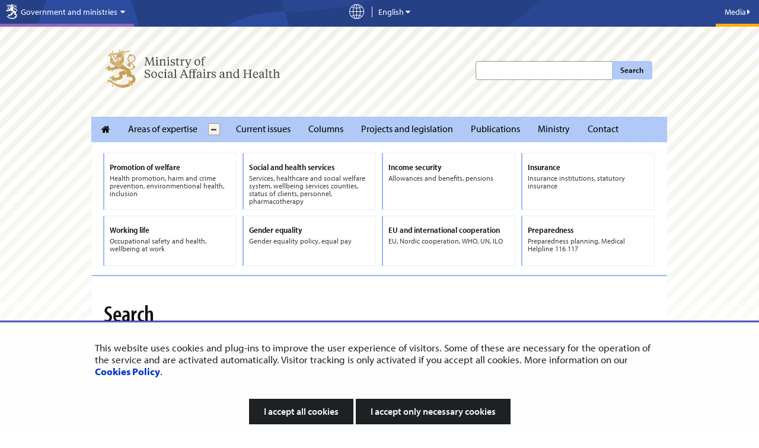

--- FILE ---
content_type: text/html;charset=UTF-8
request_url: https://stm.fi/en/search?q=subsistence
body_size: 33764
content:
<!doctype html>
<html class="ltr" dir="ltr" lang="en-US">
 <head> 
  <link rel="alternate" hreflang="en" href="https://stm.fi/en/search?q=subsistence"> 
  <link rel="alternate" hreflang="sv" href="https://stm.fi/sv/sok?q=subsistence"> 
  <link rel="alternate" hreflang="fi" href="https://stm.fi/haku?q=subsistence"> 
  <title>Search - Ministry of Social Affairs and Health</title> 
  <meta http-equiv="X-UA-Compatible" content="IE=edge"> 
  <meta content="initial-scale=1.0, width=device-width" name="viewport"> 
  <meta content="text/html; charset=UTF-8" http-equiv="content-type"> 
  <script data-senna-track="permanent" src="/o/frontend-js-svg4everybody-web/index.js" type="text/javascript"></script> 
  <link href="https://stm.fi/o/yja-stm-theme/images/favicon.ico" rel="shortcut icon"> 
  <script data-senna-track="permanent" src="/o/frontend-js-jquery-web/jquery/jquery.min.js" type="text/javascript"></script> 
  <script data-senna-track="permanent" src="/o/frontend-js-jquery-web/jquery/init.js" type="text/javascript"></script> 
  <script data-senna-track="permanent" src="/o/frontend-js-jquery-web/jquery/ajax.js" type="text/javascript"></script> 
  <script data-senna-track="permanent" src="/o/frontend-js-jquery-web/jquery/bootstrap.bundle.min.js" type="text/javascript"></script> 
  <script data-senna-track="permanent" src="/o/frontend-js-jquery-web/jquery/collapsible_search.js" type="text/javascript"></script> 
  <script data-senna-track="permanent" src="/o/frontend-js-jquery-web/jquery/fm.js" type="text/javascript"></script> 
  <script data-senna-track="permanent" src="/o/frontend-js-jquery-web/jquery/form.js" type="text/javascript"></script> 
  <script data-senna-track="permanent" src="/o/frontend-js-jquery-web/jquery/popper.min.js" type="text/javascript"></script> 
  <script data-senna-track="permanent" src="/o/frontend-js-jquery-web/jquery/side_navigation.js" type="text/javascript"></script> 
  <link data-senna-track="permanent" href="/o/frontend-theme-font-awesome-web/css/main.css" rel="stylesheet" type="text/css"> 
  <meta property="og:locale" content="en_US"> 
  <meta property="og:locale:alternate" content="fi_FI"> 
  <meta property="og:locale:alternate" content="sv_SE"> 
  <meta property="og:locale:alternate" content="en_US"> 
  <meta property="og:locale:alternate" content="ar_SA"> 
  <meta property="og:locale:alternate" content="de_DE"> 
  <meta property="og:locale:alternate" content="et_EE"> 
  <meta property="og:locale:alternate" content="fr_FR"> 
  <meta property="og:locale:alternate" content="ru_RU"> 
  <meta property="og:locale:alternate" content="se_FI"> 
  <meta property="og:locale:alternate" content="so_SO"> 
  <meta property="og:site_name" content="Ministry of Social Affairs and Health"> 
  <meta property="og:title" content="Search - Ministry of Social Affairs and Health"> 
  <meta property="og:type" content="website"> 
  <meta property="og:url" content="https://stm.fi/en/search"> 
  <meta property="og:image" content="https://stm.fi/documents/1271139/5674935/kuvattoman%20sivun%20oletuskuva-UUSI.png/876b5d77-8296-c1f0-8afa-77da998416db?version=1.0&amp;t=1710751722330&amp;imagePreview=1"> 
  <meta property="og:image:secure_url" content="https://stm.fi/documents/1271139/5674935/kuvattoman%20sivun%20oletuskuva-UUSI.png/876b5d77-8296-c1f0-8afa-77da998416db?version=1.0&amp;t=1710751722330&amp;imagePreview=1"> 
  <meta property="og:image:type" content="image/png"> 
  <meta property="og:image:url" content="https://stm.fi/documents/1271139/5674935/kuvattoman%20sivun%20oletuskuva-UUSI.png/876b5d77-8296-c1f0-8afa-77da998416db?version=1.0&amp;t=1710751722330&amp;imagePreview=1"> 
  <meta property="og:image:height" content="1080"> 
  <meta property="og:image:width" content="1920"> 
  <link class="lfr-css-file" data-senna-track="temporary" href="https://stm.fi/o/yja-stm-theme/css/clay.css?browserId=chrome&amp;themeId=yjastm_WAR_yjastmtheme&amp;minifierType=css&amp;languageId=en_US&amp;t=1764606794000" id="liferayAUICSS" rel="stylesheet" type="text/css"> 
  <link data-senna-track="temporary" href="/o/frontend-css-web/main.css?browserId=chrome&amp;themeId=yjastm_WAR_yjastmtheme&amp;minifierType=css&amp;languageId=en_US&amp;t=1699991559480" id="liferayPortalCSS" rel="stylesheet" type="text/css"> 
  <link data-senna-track="temporary" href="/combo?browserId=chrome&amp;minifierType=&amp;themeId=yjastm_WAR_yjastmtheme&amp;languageId=en_US&amp;com_liferay_portal_search_web_search_bar_portlet_SearchBarPortlet_INSTANCE_templateSearch:%2Fcss%2Fmain.css&amp;com_liferay_product_navigation_product_menu_web_portlet_ProductMenuPortlet:%2Fcss%2Fmain.css&amp;com_liferay_product_navigation_user_personal_bar_web_portlet_ProductNavigationUserPersonalBarPortlet:%2Fcss%2Fmain.css&amp;com_liferay_site_navigation_menu_web_portlet_SiteNavigationMenuPortlet:%2Fcss%2Fmain.css&amp;fi_yja_fess_search_web_portlet_FessSearchPortlet:%2Fcss%2Fmain.css&amp;fi_yja_language_version_tool_web_portlet_LanguageVersionToolSelectionPortlet:%2Fcss%2Fmain.css&amp;t=1764606794000" id="3a8e7666" rel="stylesheet" type="text/css"> 
  <script data-senna-track="temporary" type="text/javascript">
	// <![CDATA[
		var Liferay = Liferay || {};

		Liferay.Browser = {
			acceptsGzip: function() {
				return true;
			},

			

			getMajorVersion: function() {
				return 131.0;
			},

			getRevision: function() {
				return '537.36';
			},
			getVersion: function() {
				return '131.0';
			},

			

			isAir: function() {
				return false;
			},
			isChrome: function() {
				return true;
			},
			isEdge: function() {
				return false;
			},
			isFirefox: function() {
				return false;
			},
			isGecko: function() {
				return true;
			},
			isIe: function() {
				return false;
			},
			isIphone: function() {
				return false;
			},
			isLinux: function() {
				return false;
			},
			isMac: function() {
				return true;
			},
			isMobile: function() {
				return false;
			},
			isMozilla: function() {
				return false;
			},
			isOpera: function() {
				return false;
			},
			isRtf: function() {
				return true;
			},
			isSafari: function() {
				return true;
			},
			isSun: function() {
				return false;
			},
			isWebKit: function() {
				return true;
			},
			isWindows: function() {
				return false;
			}
		};

		Liferay.Data = Liferay.Data || {};

		Liferay.Data.ICONS_INLINE_SVG = true;

		Liferay.Data.NAV_SELECTOR = '#navigation';

		Liferay.Data.NAV_SELECTOR_MOBILE = '#navigationCollapse';

		Liferay.Data.isCustomizationView = function() {
			return false;
		};

		Liferay.Data.notices = [
			

			
		];

		Liferay.PortletKeys = {
			DOCUMENT_LIBRARY: 'com_liferay_document_library_web_portlet_DLPortlet',
			DYNAMIC_DATA_MAPPING: 'com_liferay_dynamic_data_mapping_web_portlet_DDMPortlet',
			ITEM_SELECTOR: 'com_liferay_item_selector_web_portlet_ItemSelectorPortlet'
		};

		Liferay.PropsValues = {
			JAVASCRIPT_SINGLE_PAGE_APPLICATION_TIMEOUT: 0,
			NTLM_AUTH_ENABLED: false,
			UPLOAD_SERVLET_REQUEST_IMPL_MAX_SIZE: 3048576000
		};

		Liferay.ThemeDisplay = {

			

			
				getLayoutId: function() {
					return '38';
				},

				

				getLayoutRelativeControlPanelURL: function() {
					return '/en/group/stm/~/control_panel/manage';
				},

				getLayoutRelativeURL: function() {
					return '/en/search';
				},
				getLayoutURL: function() {
					return 'https://stm.fi/en/search';
				},
				getParentLayoutId: function() {
					return '23';
				},
				isControlPanel: function() {
					return false;
				},
				isPrivateLayout: function() {
					return 'false';
				},
				isVirtualLayout: function() {
					return false;
				},
			

			getBCP47LanguageId: function() {
				return 'en-US';
			},
			getCanonicalURL: function() {

				

				return 'https\x3a\x2f\x2fstm\x2efi\x2fsearch';
			},
			getCDNBaseURL: function() {
				return 'https://stm.fi';
			},
			getCDNDynamicResourcesHost: function() {
				return '';
			},
			getCDNHost: function() {
				return '';
			},
			getCompanyGroupId: function() {
				return '10197';
			},
			getCompanyId: function() {
				return '10157';
			},
			getDefaultLanguageId: function() {
				return 'fi_FI';
			},
			getDoAsUserIdEncoded: function() {
				return '';
			},
			getLanguageId: function() {
				return 'en_US';
			},
			getParentGroupId: function() {
				return '1271139';
			},
			getPathContext: function() {
				return '';
			},
			getPathImage: function() {
				return '/image';
			},
			getPathJavaScript: function() {
				return '/o/frontend-js-web';
			},
			getPathMain: function() {
				return '/en/c';
			},
			getPathThemeImages: function() {
				return 'https://stm.fi/o/yja-stm-theme/images';
			},
			getPathThemeRoot: function() {
				return '/o/yja-stm-theme';
			},
			getPlid: function() {
				return '1275207';
			},
			getPortalURL: function() {
				return 'https://stm.fi';
			},
			getRealUserId: function() {
				return '10161';
			},
			getScopeGroupId: function() {
				return '1271139';
			},
			getScopeGroupIdOrLiveGroupId: function() {
				return '1271139';
			},
			getSessionId: function() {
				return '';
			},
			getSiteAdminURL: function() {
				return 'https://stm.fi/group/stm/~/control_panel/manage?p_p_lifecycle=0&p_p_state=maximized&p_p_mode=view';
			},
			getSiteGroupId: function() {
				return '1271139';
			},
			getURLControlPanel: function() {
				return '/en/group/control_panel?refererPlid=1275207';
			},
			getURLHome: function() {
				return 'https\x3a\x2f\x2fstm\x2efi\x2f';
			},
			getUserEmailAddress: function() {
				return '';
			},
			getUserId: function() {
				return '10161';
			},
			getUserName: function() {
				return '';
			},
			isAddSessionIdToURL: function() {
				return false;
			},
			isImpersonated: function() {
				return false;
			},
			isSignedIn: function() {
				return false;
			},

			isStagedPortlet: function() {
				
					
						return false;
					
				
			},

			isStateExclusive: function() {
				return false;
			},
			isStateMaximized: function() {
				return false;
			},
			isStatePopUp: function() {
				return false;
			}
		};

		var themeDisplay = Liferay.ThemeDisplay;

		Liferay.AUI = {

			

			getAvailableLangPath: function() {
				return 'available_languages.jsp?browserId=chrome&themeId=yjastm_WAR_yjastmtheme&colorSchemeId=01&languageId=en_US&t=1764925321720';
			},
			getCombine: function() {
				return false;
			},
			getComboPath: function() {
				return '/combo/?browserId=chrome&minifierType=&languageId=en_US&t=1764613874153&';
			},
			getDateFormat: function() {
				return '%m/%d/%Y';
			},
			getEditorCKEditorPath: function() {
				return '/o/frontend-editor-ckeditor-web';
			},
			getFilter: function() {
				var filter = 'raw';

				
					

				return filter;
			},
			getFilterConfig: function() {
				var instance = this;

				var filterConfig = null;

				if (!instance.getCombine()) {
					filterConfig = {
						replaceStr: '.js' + instance.getStaticResourceURLParams(),
						searchExp: '\\.js$'
					};
				}

				return filterConfig;
			},
			getJavaScriptRootPath: function() {
				return '/o/frontend-js-web';
			},
			getLangPath: function() {
				return 'aui_lang.jsp?browserId=chrome&themeId=yjastm_WAR_yjastmtheme&colorSchemeId=01&languageId=en_US&t=1764613874153';
			},
			getPortletRootPath: function() {
				return '/html/portlet';
			},
			getStaticResourceURLParams: function() {
				return '?browserId=chrome&minifierType=&languageId=en_US&t=1764613874153';
			}
		};

		Liferay.authToken = 'DxznTYDd';

		

		Liferay.currentURL = '\x2fen\x2fsearch\x3fq\x3dsubsistence';
		Liferay.currentURLEncoded = '\x252Fen\x252Fsearch\x253Fq\x253Dsubsistence';
	// ]]>
</script> 
  <script src="/o/js_loader_config?t=1764613886082" type="text/javascript"></script> 
  <script data-senna-track="permanent" src="/o/frontend-js-aui-web/aui/aui/aui.js" type="text/javascript"></script> 
  <script data-senna-track="permanent" src="/o/frontend-js-aui-web/liferay/modules.js" type="text/javascript"></script> 
  <script data-senna-track="permanent" src="/o/frontend-js-aui-web/liferay/aui_sandbox.js" type="text/javascript"></script> 
  <script data-senna-track="permanent" src="/o/frontend-js-aui-web/aui/attribute-base/attribute-base.js" type="text/javascript"></script> 
  <script data-senna-track="permanent" src="/o/frontend-js-aui-web/aui/attribute-complex/attribute-complex.js" type="text/javascript"></script> 
  <script data-senna-track="permanent" src="/o/frontend-js-aui-web/aui/attribute-core/attribute-core.js" type="text/javascript"></script> 
  <script data-senna-track="permanent" src="/o/frontend-js-aui-web/aui/attribute-observable/attribute-observable.js" type="text/javascript"></script> 
  <script data-senna-track="permanent" src="/o/frontend-js-aui-web/aui/attribute-extras/attribute-extras.js" type="text/javascript"></script> 
  <script data-senna-track="permanent" src="/o/frontend-js-aui-web/aui/event-custom-base/event-custom-base.js" type="text/javascript"></script> 
  <script data-senna-track="permanent" src="/o/frontend-js-aui-web/aui/event-custom-complex/event-custom-complex.js" type="text/javascript"></script> 
  <script data-senna-track="permanent" src="/o/frontend-js-aui-web/aui/oop/oop.js" type="text/javascript"></script> 
  <script data-senna-track="permanent" src="/o/frontend-js-aui-web/aui/aui-base-lang/aui-base-lang.js" type="text/javascript"></script> 
  <script data-senna-track="permanent" src="/o/frontend-js-aui-web/liferay/dependency.js" type="text/javascript"></script> 
  <script data-senna-track="permanent" src="/o/frontend-js-aui-web/liferay/util.js" type="text/javascript"></script> 
  <script data-senna-track="permanent" src="/o/frontend-js-web/loader/config.js" type="text/javascript"></script> 
  <script data-senna-track="permanent" src="/o/frontend-js-web/loader/loader.js" type="text/javascript"></script> 
  <script data-senna-track="permanent" src="/o/frontend-js-web/liferay/dom_task_runner.js" type="text/javascript"></script> 
  <script data-senna-track="permanent" src="/o/frontend-js-web/liferay/events.js" type="text/javascript"></script> 
  <script data-senna-track="permanent" src="/o/frontend-js-web/liferay/lazy_load.js" type="text/javascript"></script> 
  <script data-senna-track="permanent" src="/o/frontend-js-web/liferay/liferay.js" type="text/javascript"></script> 
  <script data-senna-track="permanent" src="/o/frontend-js-web/liferay/global.bundle.js" type="text/javascript"></script> 
  <script data-senna-track="permanent" src="/o/frontend-js-web/liferay/portlet.js" type="text/javascript"></script> 
  <script data-senna-track="permanent" src="/o/frontend-js-web/liferay/workflow.js" type="text/javascript"></script> 
  <script data-senna-track="temporary" src="/o/js_bundle_config?t=1764613909210" type="text/javascript"></script> 
  <script data-senna-track="temporary" type="text/javascript">
	// <![CDATA[
		
			
				
		

		

		
	// ]]>
</script> 
  <style>
.portlet-nested-portlets.alertBox>section>.portlet-content ul li{
    padding-bottom: 0.3em;
}
.kohde-portlet .accordion__content ol,
.kohde-portlet .project__description ul{
font-size: 0.875em !important;
}
.kohde-portlet .accordion__content ol li,
.kohde-portlet .project__description ul li{
font-size: var(--yja-font-size-md) !important;
}
.kohde-portlet .accordion__content ol li p{
font-size: var(--yja-font-size-md) !important;
}
.card .card__timeline{
    padding: 0 1em;
}
.kohde-portlet .timeline__stage:before, 
.kohde-portlet .timeline__stage:after{
top: 30px !important;
}
.kohde-portlet .timeline__stage span:first-child:after{
margin: 5px auto 0px auto !important;
}
a.timeline__stage.modal--opener,
a.timeline__stage.modal--opener .timeline__date{
text-decoration: none !important;
color: #333;
}
a.timeline__stage.modal--opener .timeline__title{
text-decoration: underline !important;
}
.viewer__container--related .accordion__content h4{
    font-size: var(--yja-font-size-md) !important;
    line-height: 1.2 !important;
    font-weight: var(--yja-font-weight-light) !important;
}
.viewer__container--related .accordion__content p a{
    text-decoration: underline !important;
}
.kohde-portlet header.portlet-topper {
    background: transparent !important;
    padding: 0;
    margin: 0;
    height: auto;
    border: 0 !important;
}
/* YJAVNK-1184 evästehyväksyntä mobiilissa --> */
@media screen and (max-width: 480px){
    #yja-cookie-dialog .yja-cookie-dialog-buttons a.btn {
        height: auto;
        white-space: normal;
        line-height: 1.35em;
    }
}
/* <-- YJAVNK-1184 */
/* YJAVNK-970 */
.other-language-wrapper *:not([class*="icon"]){
    font-family: arial !important;
}
/* YJAVNK-970 */
html:lang(se-fi), :lang(se-fi)  h1, :lang(se-fi)  h2, :lang(se-fi)  h3, :lang(se-fi)  h4, :lang(se-fi)  h5, :lang(se-fi)  h6, :lang(se-fi)  p, :lang(se-fi)  li, :lang(se-fi)  a, :lang(se-fi) h3 span.name{
font-family: arial !important;
}
body.site:not(.dialog-iframe-popup) .nav-menu ul > li a, 
body.site:not(.dialog-iframe-popup) .list-menu ul > li a{
font-family: var(--yja-font-sans-serif-semi-condensed) !important;
font-weight: var(--yja-font-weight-bold) !important;
font-style: normal;
}
body.site:not(.dialog-iframe-popup) .ingress p, 
body.site:not(.dialog-iframe-popup) div.ingress, 
body.site:not(.dialog-iframe-popup) p.ingress {
    font-family: var(--yja-base-font-family);
    font-weight: var(--yja-font-weight-bold) !important;
    font-style: normal;
}
body.site:not(.dialog-iframe-popup) a.btn,
body.site:not(.dialog-iframe-popup) button.btn{
font-weight: var(--yja-font-weight-bold) !important;
}
.portlet-body .feed-item h6,
.portlet-body .panel .feed-item h6{
font-weight: var(--yja-font-weight-bold) !important;
font-size: 1.1em;
font-family: var(--yja-heading-font-family) !important;
}
body:not(.dialog-iframe-popup) #wrapper #content .yja-generic-application-portlet-VAHVA .feed-item a.attachment.external {
    color: #0f0f0f!important;
    border-bottom: 1px solid #0f0f0f!important;
}

/* YJASTM-773 HOTFIX */
@media only screen and (max-width: 767px) {
    .homepage #column-11,
    .homepage #column-12 {
        flex: 0 0 100%;
        max-width: 100%;
    }
}

/* YJASTM-782, hyphenation used if available, word-wrap as backup */
.landingpage-lift-wrapper .landingpage-lift .description > * {
    hyphens: auto;
    word-wrap: break-word;
}

</style> 
  <meta name="google-site-verification" content="8OQ46VBnKAUeSU3gZ3U3LS8hAsZGu3u5Brh5JWZ85Jo"> 
  <meta name="yandex-verification" content="9e514dc6b7b06814"> 
  <!-- YJAVNK-970 --> 
   
  <!-- end of YJAVNK-970 --> 
  <!-- BEGIN Snoobi siteanalytics V2.0 --> 
   
  <!-- END Snoobi siteanalytics V2.0 --> 
  <link class="lfr-css-file" data-senna-track="temporary" href="https://stm.fi/o/yja-stm-theme/css/main.css?browserId=chrome&amp;themeId=yjastm_WAR_yjastmtheme&amp;minifierType=css&amp;languageId=en_US&amp;t=1764606794000" id="liferayThemeCSS" rel="stylesheet" type="text/css"> 
  <style data-senna-track="temporary" type="text/css">
		.site #banner.no-navigation.layout--frontpage {
min-height: 0 !important;
}

.site #wrapper .landingpage-lift-wrapper .landingpage-lift .landingpage-lift-link .description p {
font-size: var(--yja-font-size-sm);
}

.site  #wrapper .list__item .item__heading {
color: var(--yja-base-font-color);
font-size: var(--yja-feed-listing-headings-font-size);
line-height: var(--yja-feed-listing-headings-line-heigth);
}
.site #wrapper .list__item .item__heading a {
color: var(--yja-base-font-color);
text-decoration: none;
border-bottom: 0;
font-family: var(--yja-feed-listing-headings-font-family);
}
.site #wrapper .list__item .item__heading a:hover {
text-decoration: none;
border-bottom: 2px solid var(--yja-link-color-hover);
}

/* YJASTM-551 */
.breadcrumb > li {
    float: none;
    display: inline-block;
}

/*/YJASTM-526*/

.yui3-dd-drop {
min-height: 5px !important;
}

.aui div:not(.landingpage-lift-wrapper) a.yja-external-link:after {
    background: transparent;
    padding: 0;
    right: auto;
    bottom: auto;
    color: inherit;
    line-height: inherit;
}

.aui .portlet-asset-publisher .asset-metadata {
margin-left:0;
}
.aui .portlet-asset-publisher .asset-metadata .metadata-modified-date {
background: none;
    color: #727272;
padding-left:0;
}
.aui .portlet-asset-publisher .asset-metadata .metadata-modified-date:before {
font-family: 'fontawesome-alloy';
    speak: none;
    font-style: normal;
    font-weight: normal;
    font-variant: normal;
    text-transform: none;
    line-height: 1;
    -webkit-font-smoothing: antialiased;
content: "\f044";

}

.aui .yja-accordion {
    margin-bottom: 1em;
}
.aui .yja-accordion .yja-accordion-content {
    display: none;
    padding: 1.1875em;
    border: solid 1px #dddddd;
}
.aui .yja-accordion .yja-accordion-content h1,
.aui .yja-accordion .yja-accordion-content h2,
.aui .yja-accordion .yja-accordion-content h3,
.aui .yja-accordion .yja-accordion-content h4,
.aui .yja-accordion .yja-accordion-content h5,
.aui .yja-accordion .yja-accordion-content h6 {
    color: #222222;
}

.aui .yja-accordion h4.yja-accordion-toggle {
    background: #22bcec;
    color: white !important;
    padding: 1em 0.71429em;
    font-weight: 300;
    margin: 0;
    cursor: pointer;
    margin-bottom: 1px;
    font-size: 1.2em;
}

.aui .yja-accordion h4.yja-accordion-toggle.grey {
    background: #f0f0f0;
    color: #27a2d4 !important;
    border-left: solid 1px #dddddd;
    border-right: solid 1px #dddddd;
    border-top: solid 1px #dddddd;
}

.aui .yja-accordion h4.yja-accordion-toggle.accordion-small {
    padding: .67143em 0.71429em;
}

.aui .yja-accordion .yja-accordion-wrapper.open .yja-accordion-content {
    display: block;
}

.aui .yja-accordion .yja-accordion-wrapper.open h4.yja-accordion-toggle {
    margin-bottom: 0;
}

.aui h1, .aui h2, .aui h3, .aui h4, .aui h5, .aui h6 {
    word-break: normal !important;
}
.aui .portlet-blogs img[style*="float:left"],
.aui .portlet-blogs img[style*="float: left"],
.aui .portlet-blogs img.pull-left {
    margin-right:15px;
}

.aui .portlet-blogs img[style*="float:right"],
.aui .portlet-blogs img[style*="float: right"],
.aui .portlet-blogs img.pull-right {
    margin-left:15px;
}
.aui #wrapper .journal-content-article li a {
position:relative;
zoom:1;
}
a.content-lift-link:after {
    display:none;
}
.carousel-wrapper ul li:last-child {
    width: 160px;
}
.aui .btn.pdf-file:after, .aui a.pdf.btn:after {
    content: " PDF";
    font-size: 0.9em;
    margin-left: 2px;
background:none !important;
padding:0;
color:inherit !important;
}
.aui .external-link.pdf-file:after, .aui a.pdf.external-link:after {
    content: "PDF";
    margin-left: 2px;
    background-color: #e9e9e9 !important;
    color: #838383 !important;
    font-family:Arial,sans-serif;
    margin-bottom: -2px;
    top: -1px;
    padding: 0.45em 0.3em 0.35em;

}
.aui body.stm .journal-content-article .carousel-wrapper ul.unstyled li {
    padding-right: 10px;
    margin-right: 10px;
}
.yja-social-share-portlet .alert {
display: none;
}
.yja-search-portlet .sites-label  {
    display:none;
}

.aui .ru .top-bar-section ul li.special-nav-trigger #dropdown-menu li a {
    position: relative;
padding: 9px 20px 9px 15px;
}
.aui .ru .top-bar-section ul li.special-nav-trigger #dropdown-menu li .icon-chevron-right {
        position: absolute;
    top: 50%;
right: 8px;
    margin-top: -5px;
}
.aui .meta .ministries span {
    font-size: 1em;
}
.aui #stm-footer-wrapper #stm-footer .stm-footer-menubar-wrapper .left .text-wrapper {
    padding-top: 9px;
}
.aui .defer-image.small {
    width: 283px;
max-width: 100%;
}
.aui body.stm #topSearchform .search-btn {
    left: auto;
}
.aui body.stm .news-page h1 {
    font-weight: 600;
    line-height: 1.2em;
    font-size: 2.225em;
}
.aui body.stm p.ingress {
    font-size: 1.1em !important;
    line-height: 1.4em !important;
/*
    font-size: 1em !important;
    line-height: 1.5em !important;
*/
}
.aui body.stm,
.aui body.stm p.ingress,
.aui body.stm .ingress,
.aui body.stm blockquote,
.aui body.stm .mainlift, 
.aui body.stm .newsfeedContent, 
.aui body.stm .textarea-container,
.aui body.stm .feed-item h6
    {
    font-family: Arial,sans-serif;
    font-weight: normal !important;
}

.aui body.stm h1, 
.aui body.stm h2, 
.aui body.stm h3, 
.aui body.stm h4, 
.aui body.stm h5, 
.aui body.stm h6,
.aui body.stm .panel .feed-item h6,
.aui body.stm .carousel .name,
.aui body.stm footer .logo a .department .name    {
    font-family: 'GillSansMTStd-Medium',Arial,sans-serif;
    font-weight: normal !important;
}
.aui body.stm .main-nav {
    font-family: Arial,sans-serif;
    font-weight: normal !important;
}

.aui body.stm .bold {
    font-family:Arial,sans-serif;
    font-weight: normal;
}

.aui body.stm blockquote,
.aui body.stm blockquote p {
        font-style:italic;
}
.aui #stm-footer-wrapper #stm-footer .stm-footer-menubar-wrapper .right .text-wrapper span {
    line-height: 3.385;
}
#stm-footer-wrapper #stm-footer .stm-footer-menubar-wrapper .left .text-wrapper {
    font-size: 17px;
}
#stmFooterBureauName.stmFooterMenuText {
    font-size:0.9em !important;
line-height:2em;
}
#stmFooterMenuToggle {
    position:static;
}
.aui .project-search-portlet .gridItem h3 {
    font-size:1.5em;
}
.aui .stm p, .aui .stm table, .aui .stm .ingress {
    line-height: 1.4;
    margin-bottom: 0.625em;
}
.aui .stm .content-lift p {
    font-size: 0.875em;
}
.frontpage .news-list  {
margin: 20px 0;
}
.aui body.stm .journal-content-article ul li:before,
.aui .net-services li:before {
    display:none;
}
.aui body.stm .journal-content-article ul li {
    list-style: outside url("/documents/1271139/1316721/bullet.png") disc;
    margin-left: 30px;
}
.aui body.stm .journal-content-article ul.unstyled li {
    list-style: none;
    margin-left: 0px;
}
.aui body.stm #main-content, .aui body.stm .columns-max, .aui body.stm .content-ground {
    z-index: auto !important;
}

.aui .panel.net-services {
    background-color: #ececec;
}
.aui .stm .panel.net-services h3,
.aui .stm .panel.net-services  ul li  a {
    color: #3a3a3a;
}
.aui .stm .panel.net-services h3 {
    border-bottom: 1px solid #3a3a3a;
}


.aui .stm .journal-content-article ul li ul {
margin-bottom:0;
}
.aui .journal-content-article p + ul {
    margin-top: -5px;
}

.aui body.stm .portlet .portlet-topper .hed-section {
    border-bottom: 2px solid #5d6068;
    font-size:1.4em;
}
.aui .stm .subscribe-action {
    top: 0;
}

.aui .portlet-asset-publisher::before, .aui .portlet-asset-publisher::after {
    content: "";
    display: table;
    line-height: 0;
}
.aui .portlet-asset-publisher::after {
    clear: both;
}
.aui body.stm .landingpage-lift-wrapper ul li.landingpage-lift {
    margin: 10px 0 0 8px;
}

.aui  body.stm .landingpage-lift-wrapper ul li.landingpage-lift:nth-child(3n+1) {
    margin-left: 0;
}
@media print {
.aui body.stm #wrapper #content {
    margin-top: 0px !important;
}
#stm-footer-wrapper,
.yja-social-share-portlet{
    display:none;
}
}

@media only screen and (max-width: 480px) {
.aui .stm .landingpage-lift-wrapper .landingpage-lift {
    width: 48%;
min-height:0;
}
.aui  body.stm .landingpage-lift-wrapper ul li.landingpage-lift:nth-child(3n+1) {
    margin-left: 8px;
}
.aui  body.stm .landingpage-lift-wrapper ul li.landingpage-lift:nth-child(2n+1) {
    margin-left: 0;
}

}
.aui body.stm h1, 
.aui body.stm h2, 
.aui body.stm h3, 
.aui body.stm h4, 
.aui body.stm h5, 
.aui body.stm h6,
.aui body.stm .panel .feed-item h6,
.aui body.stm .carousel .name,
.aui body.stm footer .logo a .department .name    {
    /* font-family: 'GillSansMTStd-Medium',Arial,sans-serif;
    font-weight: normal !important;
    */
font-family: "Gotham XNarrow 5r", "Gotham XNarrow A", "Gotham XNarrow B", Helvetica, Arial, sans-serif;
font-weight: 500 !important;
}
@media(min-width: 768px) and (max-width: 973px){
.aui body.stm.homepage #wrapper #content {
    margin-top: -130px;
}
.aui body.stm.homepage #wrapper #content.special-nav-closed {
    margin-top: -450px;
}
}
@media(min-width: 974px){
.aui body.stm.homepage #wrapper #content {
    margin-top: -265px;
}
.aui body.stm.homepage #wrapper #content.special-nav-closed {
    margin-top: -493px;
}
}

html[lang="fi-FI"] .stm .special-nav ul li a{
min-height: 70px !important;
}
html[lang="fi-FI"] .stm .special-nav ul li,
html[lang="sv-SE"] .stm .special-nav ul li,
html[lang="en-US"] .stm .special-nav ul li{
min-height: 85px !important;
}
html[lang="fi-FI"] .stm .special-nav ul li a,
html[lang="sv-SE"] .stm .special-nav ul li a,
html[lang="EN-us"] .stm .special-nav ul li a{
min-height: 80px !important;
}
html[lang="ru-RU"] .stm .special-nav ul li{
min-height: 85px !important;
}
html[lang="ru-RU"] .stm .special-nav ul li a{
min-height: 80px !important;
}
.aui .stm .special-nav ul li{
margin-bottom: 10px !important;
}

/* YJAVNK-457 Headerin kielivalikko muutokset */ 

.aui .stm .language-version-selection-portlet ul.en .en, 
.aui .stm .language-version-selection-portlet ul.fi .fi, 
.aui .stm .language-version-selection-portlet ul.sv .sv {
        display: inline !important;
}

/* YJAY-2295, Pääuutisnosto */
.aui .media-item a:hover h2, 
.aui .media-item a:focus h2{		
    color: #2ba6cb;
}
.aui .media-item a:hover h2 .additional-header, 
.aui .media-item a:focus h2 .additional-header{
        color: #3a3a3a;
}

.aui body .person-panel  img{
        width: 45%;
        max-width: 125px;
        min-width: 125px;
}

.aui body .person-panel  div{
        width: 55%;
}
.aui body.stm #content .listing-layout{
    background: white;
    padding: 20px;
    position: relative;
    z-index: auto !important;
}
/* YJAVNK-598 Murupolku mobiilissa valtioneuvosto.fi --> */

@media screen and (max-width: 768px) {
    .aui .portlet-breadcrumb {
        display: block !important;
        }
    .aui .portlet-breadcrumb.article ul.breadcrumb li.last,
    .aui .portlet-breadcrumb.article ul.breadcrumb li:nth-last-child(2),
    .aui .portlet-breadcrumb.article ul.breadcrumb li:nth-last-child(3) .divider{
        display: none !important;
    }
    .aui .portlet-breadcrumb.article ul.breadcrumb li:nth-last-child(3) a{
        color: #999999 !important;
    }
}
.signed-out .portlet-borderless-container {
    min-height: 0;
    position: relative;
}

html:lang(se-FI) body .mm-slideout.mm-page div#media_curtain div.media-bar div.remove-bottom div.lan_selection_view .lan_selection_area .lan_selection .languageSelectionContent.fi,
html:lang(se-FI) body .mm-slideout.mm-page div#media_curtain div.media-bar div.remove-bottom div.lan_selection_view .lan_selection_area .lan_selection .languageSelectionContent.sv,
html:lang(se-FI) body .mm-slideout.mm-page div#media_curtain div.media-bar div.remove-bottom div.lan_selection_view .lan_selection_area .lan_selection .languageSelectionContent.en,
html:lang(se-FI) body .mm-slideout.mm-page div#media_curtain div.media-bar div.remove-bottom div.lan_selection_view .lan_selection_area .lan_selection .languageSelectionContent.ru,
html:lang(se-FI) body .mm-slideout.mm-page div#media_curtain div.media-bar div.remove-bottom div.lan_selection_view .lan_selection_area .lan_selection .languageSelectionContent.de,
html:lang(se-FI) body .mm-slideout.mm-page div#media_curtain div.media-bar div.remove-bottom div.lan_selection_view .lan_selection_area .lan_selection .languageSelectionContent.fr{
display: none !important;
}

/* temporary timeline topper style */
.signed-out .portlet-boundary_fi_yja_timeline_YjaTimelineViewPortlet_ .portlet >.portlet-topper {
    display: none !important;
    speak: none;
}
/* saavutettavuus - linkit --> */
#wrapper>:not(header) a:not(.btn):not(.lfr-nav-item), #wrapper>:not(header) a.text-link{
border-bottom-width: 1px !important;
}

/* YJASTM-724, remove border in media gallery images */
body #wrapper .common-image-gallery .common-gallery-item a {
    border-bottom-width: 0px !important;
}

.has-error .help-block{
    font-weight: bold;
}
html body:not(.dialog-iframe-popup) a:focus {
    outline: 2px solid #33f !important;
    color: initial;
    text-decoration: none !important;
}
.card__from--vnk > a{
border-bottom: none !important;
}
span.card__label a{
border-bottom: none !important;
text-decoration: none !important;
color: #000 !important;
}
span.card__label a:hover{
border-bottom: none !important;
text-decoration: none !important;
}
.pager li a{
border-bottom: 1px solid #ddd !important;
}
.person-panel.col-12 a{
border-bottom: none !important;
text-decoration: underline !important;
}
.person-panel.col-12 a:hover{
border-bottom: none !important;
text-decoration: underline !important;
}
body:not(.dialog-iframe-popup) #wrapper #content div.portlet-msg-info a,
body:not(.dialog-iframe-popup) #wrapper #content p.tweet a{
    border-bottom-width: 1px !important;
}
.dms-portlet ul.pagination li a{
    border-bottom: 1px solid #e3e4e5 !important;
}
.dms-portlet ul.pagination>li.active>a, 
.dms-portlet ul.pagination>li.active>a:hover, 
.dms-portlet ul.pagination>li.active>a:focus{
    color: #fff !important;
}
.subscribe-action a{
    border-bottom: none !important;
}
.taglib-language-list-text{
    border: none !important;	
}
label .text-warning {
    color: #4d4d4d !important;
    font-size: 0.4rem !important;
}
div.toggleLanSelectionViewWrapper button.toggleLanSelectionView{
box-shadow: none;
}
#wrapper #content .frontpage .media-item a:hover .meta,
#wrapper #content .frontpage .media-item a:hover .mainlift{
color: #222 !important;
}
#wrapper #content .frontpage .media-item a:hover h2{
color: #365abd !important
}
#wrapper #content .media-item.news-page a{
    color: #009 !important;
    cursor: pointer !important;
    text-decoration: none !important;
    border-bottom: 1px solid #009 !important;
}
#wrapper #content .media-item.news-page .yja-tag-group a{
border-bottom: none !important;
color: #0f0f0f !important;
}
#wrapper .mobile-menu-actions a{
color: #333 !important;
}
/* \3c-- saavutettavuus - linkit */

/* YJASTM-692 temp */
@media only screen and (max-width: 767px) {
    div#column-3.portlet-column.portlet-column-first.col.col-sm-12.col-md-3{
        display: none;
    }

    .three-col .portlet-layout.row{
        display: block;
        margin: 0;
    }
}

.three-col{
    padding: 0 1.4rem;
}

/* YJAY-3575 */
#wrapper .web-content-listing-portlet .lfr-nav .nav-item.active a{
        color: #fff !important;
        }

#wrapper .web-content-listing-portlet .page-item.active .page-link{
    color: #fff !important;
}

/* YJASTM-707, remove /yja-shared/ bottom margin from specific presentational picture */
.journal-content-article img[src*="SotuWebheader+ohut.png"] {
    margin-bottom: 0px !important;
}

/* YJASTM-723, hanke-portlet */
.kohde-portlet .hearing p.hearing__title {
    font-size: 1.1rem;
}

/* YJASTM-703, refinement of visuals */
.landingpage-lift-wrapper .landingpage-lift .landingpage-lift-link .landing-page-title {
    text-decoration-thickness: 1.5px;
}

/* YJASTM-721, remove unnecessary default top margins */
.portlet-asset-publisher .yja-card .yja-card__heading {
    margin-top: 0px;
}

/* YJASTM-722, vertical alignment of thumbnails */
.yt-channel-holder .yt-channel-list .yt-channel-video .videoThumbnail {
    height: 100%;
}

/* YJAMINEDU-405, fix after global adt changes */
body.stm .person-panel h5, 
body.stm .person-panel .person-panel--heading {
    font-size: 1.365rem;
    margin-top: 0.5em;
}

/* YJASTM-816 prevent title overflow */
.miko-minister-portlet .minister-title {
    hyphens: auto;
    word-wrap: break-word;
}

/* YJASTM-814 */
.logo.default-logo img {
    height: 65px;
}

.minister-contact-info-wrapper .card-contact {
    border-color: #ebeff8 !important;
    padding: 40px !important;
    .bg-white {
        background-color: unset !important;
    }
}

.min-card {
    border-radius: unset !important;

    .min-card-body{
        p {
            color: var(--yja-base-font-color, #0f0f0f) !important;
        }
    }
}

.minister-view-wrapper #additionalinformation a {
    font-weight: var(--yja-paragraph-font-weight, var(--yja-font-weight-normal, 400)) !important;
}

/* YJASTM-876 */
.kohde-portlet .portlet__theme--stm .contact__card {
    border-left-color: #96b8f3
}
.kohde-portlet .card__from--stm.card__list {
    border-top-color: #96b8f3
}
.kohde-portlet .portlet__theme--stm .button--group .dropdown-menu,.kohde-portlet .portlet__theme--stm .button--group>a.dropdown-toggle {
    background: #96b8f3
}
.kohde-portlet .portlet__theme--stm .timeline__controls button:hover,.kohde-portlet .portlet__theme--stm .timeline__controls button:focus {
    background-color: #96b8f3
}
.kohde-portlet .portlet__theme--stm .panel--filter svg {
    fill: #96b8f3
}
.kohde-portlet .portlet__theme--stm .panel--filter.svg--stroke svg {
    stroke: #96b8f3 !important
}
.kohde-portlet .portlet__theme--stm .panel--filter button[aria-selected=true] {
    background-color: #96b8f3;
    border-color: #96b8f3
}
.kohde-portlet .portlet__theme--stm .panel--filter button[aria-selected=true]:after {
    border-top-color: #96b8f3
}
.kohde-portlet .portlet__theme--stm .panels__container:not(.dirty) .panel--plain {
    background-color: #96b8f3;
    border-color: #96b8f3
}
.kohde-portlet .portlet__theme--stm .panels__container:not(.dirty) .panel--plain svg {
    fill: #96b8f3 !important
}
.kohde-portlet .portlet__theme--stm .timeline__stage span:first-child:after {
    background-color: #96b8f3
}
.kohde-portlet .portlet__theme--stm .timeline__stage[data-ongoing=false][data-static=false] span:first-child:after {
    border-color: #96b8f3
}
.kohde-portlet .portlet__theme--stm .theme__tabs>label[aria-selected=true] {
    border-color: #96b8f3
}
.kohde-portlet .portlet__theme--stm .project__search__container {
    border-top: 5px solid #96b8f3;
}
.kohde-portlet .card__from--stm:hover {
    background: rgba(150, 184, 243, 0.1);
}

.stm .list-menu .lfr-nav-item {
    word-break: break-word;
}

body.stm #content .listing-layout .portlet-body > .journal-content-article picture img {
    max-width: 100% !important
}
	</style> 
  <style data-senna-track="temporary" type="text/css">

		

			

		

			

		

			

		

			

		

			

		

			

		

	</style> 
  <style>
/* Publication Theme Mobile navigation */
.yja-publication .yja-mobile-navigation { display: none; }
/* YJAOM-815 */
.top-frame .has-control-menu.controls-visible .portlet-asset-publisher .portlet-topper{
    z-index: 3;
}

/* YJAY-3881  */
.chrome .input-group .btn:focus, .chrome .input-group .form-control:focus {
    z-index: inherit;
}

/* SD-30779 */ 
*[lang="ar_SA"], *[lang="ar-SA"], *[lang="ar-SA"] *{ direction: rtl !important; }


/* YJALR71-2924 */
.controls-visible.signed-in .portlet-column-content.empty {min-height: 50px;margin-bottom: 10px;border: 1px dashed #d1d1d1;}

/* YJAVNK-1622 */
.has-control-menu .lfr-add-panel.open-admin-panel.sidenav-menu-slider{
    width: 500px !important;
}
.has-control-menu .lfr-admin-panel.sidenav-menu-slider .product-menu{
    width: 500px !important;
} 

</style> 
  <script>
    /* YJAY-1778 */
    (function () {
        window.YjaSearcher = window.YjaSearcher || {};
        window.YjaSearcher.encodeInput = window.YjaSearcher.encodeInput || function (userInput) {
            return encodeURIComponent(userInput).trim()
                .replace(/%2[f|F]/g, '/')
                .replace(/%5[c|C]/g, '%20')
                .replace(",", "%2C")
                .replace("\"", "%22")
                .replace("!", "%21")
                .replace("&", "%26")
                .replace("'", "%27")
                .replace('(', '%28')
                .replace(')', '%29');
        };

        window.YjaSearcher.readInput = window.YjaSearcher.readInput || function (input) {
            input = input || '';
            if (('' + input).trim().indexOf('#') < 0) {
                input = '#' + input;
            }
            var keywords = $(input).val();
            keywords = window.YjaSearcher.encodeInput(keywords);
            return keywords;
        };

        window.YjaSearcher.submitSearchForm = window.YjaSearcher.submitSearchForm || function (input) {
            var keywords = window.YjaSearcher.readInput(input);
            var formSearchUrl = window.YjaSearcher.formSearchUrl;
            if (formSearchUrl && keywords) {
                document.location.href = formSearchUrl + "?q=" + keywords;
            }
        };
    })();
</script> 
  <style data-senna-track="temporary" type="text/css">
</style> 
  <link data-senna-track="permanent" href="https://stm.fi/combo?browserId=chrome&amp;minifierType=css&amp;languageId=en_US&amp;t=1764613871340&amp;/o/yja-common-ui-theme-contributor/css/yja-common-ui.css" rel="stylesheet" type="text/css"> 
  <script data-senna-track="permanent" src="https://stm.fi/o/yja-common-ui-theme-contributor/js/yja-common-ui.js?browserId=chrome&amp;languageId=en_US&amp;t=1764613871340" type="text/javascript"></script> 
  <script type="text/javascript">
// <![CDATA[
Liferay.on(
	'ddmFieldBlur', function(event) {
		if (window.Analytics) {
			Analytics.send(
				'fieldBlurred',
				'Form',
				{
					fieldName: event.fieldName,
					focusDuration: event.focusDuration,
					formId: event.formId,
					formPageTitle: event.formPageTitle,
					page: event.page,
					title: event.title
				}
			);
		}
	}
);

Liferay.on(
	'ddmFieldFocus', function(event) {
		if (window.Analytics) {
			Analytics.send(
				'fieldFocused',
				'Form',
				{
					fieldName: event.fieldName,
					formId: event.formId,
					formPageTitle: event.formPageTitle,
					page: event.page,
					title: event.title
				}
			);
		}
	}
);

Liferay.on(
	'ddmFormPageShow', function(event) {
		if (window.Analytics) {
			Analytics.send(
				'pageViewed',
				'Form',
				{
					formId: event.formId,
					formPageTitle: event.formPageTitle,
					page: event.page,
					title: event.title
				}
			);
		}
	}
);

Liferay.on(
	'ddmFormSubmit', function(event) {
		if (window.Analytics) {
			Analytics.send(
				'formSubmitted',
				'Form',
				{
					formId: event.formId
				}
			);
		}
	}
);

Liferay.on(
	'ddmFormView', function(event) {
		if (window.Analytics) {
			Analytics.send(
				'formViewed',
				'Form',
				{
					formId: event.formId,
					title: event.title
				}
			);
		}
	}
);
// ]]>
</script> 
  <script data-senna-track="temporary" type="text/javascript">
	if (window.Analytics) {
		window._com_liferay_document_library_analytics_isViewFileEntry = false;
	}
</script> 
  <link rel="stylesheet" type="text/css" href="/o/common-ui-resources/standalone/owl/css/owl.carousel.min.css?t=1764606794000
"> 
  <link rel="stylesheet" type="text/css" href="/o/common-ui-resources/standalone/owl/css/owl.theme.default.min.css?t=1764606794000
"> 
  <link rel="stylesheet" type="text/css" href="/o/common-ui-resources/fonts/myriad-pro/main.css?browserId=chrome&amp;themeId=yjastm_WAR_yjastmtheme&amp;minifierType=css&amp;languageId=en_US&amp;t=1764606794000
"> 
  <link rel="stylesheet" type="text/css" href="/o/common-ui-resources/stylebook/css/main.css?browserId=chrome&amp;themeId=yjastm_WAR_yjastmtheme&amp;minifierType=css&amp;languageId=en_US&amp;t=1764606794000
"> 
  <link rel="stylesheet" type="text/css" href="/o/common-ui-resources/standalone/mobile-navigation/css/main.css?browserId=chrome&amp;themeId=yjastm_WAR_yjastmtheme&amp;minifierType=css&amp;languageId=en_US&amp;t=1764606794000
"> 
  <style>
		.inner-bg-image {
				background-image:url(https://stm.fi/documents/1271139/1316721/stm-web-bg-02.svg/1c0cc375-7941-f735-ffd7-690eef0006a5?version=1.0&t=1756723384772);

		}
		@media only screen and (max-width:767px) {
			.bg-image{
				background-image:url(https://stm.fi/documents/1271139/1316721/stmfi-etusivu-pieni100-copy-shutterstock.jpg/fbc62483-3135-33dc-9ea2-d1b3afc9940c?version=1.0&t=1560341595000);
			}
		}
		@media only screen and (min-width:768px) {
			.bg-image{
				background-image:url(https://stm.fi/documents/1271139/1316721/stm-web-bg-02.svg/1c0cc375-7941-f735-ffd7-690eef0006a5?version=1.0&t=1756723384772);
			}
		}
	</style> 
  <meta name="twitter:card" content="summary_large_image"> 
  <meta name="twitter:title" content="Search - Ministry of Social Affairs and Health"> 
  <meta name="twitter:image" content="https://stm.fi/documents/1271139/5674935/kuvattoman+sivun+oletuskuva-UUSI.png/876b5d77-8296-c1f0-8afa-77da998416db?version=1.0&amp;t=1710751722330"> 
  <link rel="stylesheet" type="text/css" href="/o/yja-cookie-consent-web/css/main.css?browserId=chrome&amp;themeId=yjastm_WAR_yjastmtheme&amp;minifierType=css&amp;languageId=en_US&amp;t=1764606794000"> 
 </head> 
 <body class="chrome controls-visible  yui3-skin-sam signed-out public-page site en stm  " itemscope itemtype="http://schema.org/WebPage"> 
  <a href="#content-main" id="skip-to-content">Skip to content</a> 
  <script>var YjaSearcher = YjaSearcher || {};
YjaSearcher.formSearchUrl = '/search';</script> 
  <div class="header-bg"></div> 
  <div class="mm-slideout mm-page"> 
   <div class="inner-bg-image bg__image--desktop"></div> 
   <div class="inner-bg-image bg__image--mobile"></div> 
   <div id="media_curtain"> 
    <div class="media-bar"> 
     <div class="remove-bottom"> 
      <button class="vn-home left" onclick="return false;" aria-expanded="false" aria-controls="ministry-listing"><span class="sr-only-md d-md-inline-block">Government and ministries</span> <i aria-hidden="true" class="icon-caret-down"></i></button> 
      <div class="top-curtain" id="ministry-listing" aria-expanded="false"> 
       <script>
        document.body.classList.add("eu");
        document.getElementById("media_curtain").style["background-image"] = "url(https://stm.fi/documents/10197/13793247/VN-navigaatio-taustakuvio2.svg/08fc1f6d-8f30-5955-13b8-6d7cb8694711?version=1.0&t=1583229996000)";
        var listing = document.getElementById("ministry-listing");
    </script> 
       <section> 
        <nav aria-label="Government and ministries"> 
         <ul class="ministry-menu" role="menu"> 
          <li class="vn" role="none"><a class="vnsite yja-external-link" href="https://valtioneuvosto.fi/en" target="_blank" role="menuitem"> <span class="box" aria-hidden="true" style="background: #365abd"> </span> <span class="text"> Finnish Government </span> </a> 
           <ul class="ministries" role="none"> 
            <li role="none"><a href="https://vnk.fi/en" target="_blank" role="menuitem" class="yja-external-link"> <span class="box" aria-hidden="true" style="background: #007bc0"> </span> <span class="text"> Prime Minister's Office </span> </a></li> 
            <li role="none"><a href="https://defmin.fi/en" target="_blank" role="menuitem" class="yja-external-link"> <span class="box" aria-hidden="true" style="background: #cccccc"> </span> <span class="text"> Ministry of Defence </span> </a></li> 
            <li role="none"><a href="https://lvm.fi/en" target="_blank" role="menuitem" class="yja-external-link"> <span class="box" aria-hidden="true" style="background: #0000ff"> </span> <span class="text"> Ministry of Transport and Communications </span> </a></li> 
            <li role="none"><a href="https://um.fi/frontpage" target="_blank" role="menuitem" class="yja-external-link"> <span class="box" aria-hidden="true" style="background: #4d66a4"> </span> <span class="text"> Ministry for Foreign Affairs </span> </a></li> 
            <li role="none"><a href="https://vm.fi/en" target="_blank" role="menuitem" class="yja-external-link"> <span class="box" aria-hidden="true" style="background: #304e88"> </span> <span class="text"> Ministry of Finance </span> </a></li> 
            <li role="none"><a href="https://www.tem.fi/en" target="_blank" role="menuitem" class="yja-external-link"> <span class="box" aria-hidden="true" style="background: #cba258"> </span> <span class="text"> Ministry of Economic Affairs and Employment </span> </a></li> 
            <li role="none"><a href="https://oikeusministerio.fi/en" target="_blank" role="menuitem" class="yja-external-link"> <span class="box" aria-hidden="true" style="background: #005587"> </span> <span class="text"> Ministry of Justice </span> </a></li> 
            <li role="none"><a href="https://okm.fi/en" target="_blank" role="menuitem" class="yja-external-link"> <span class="box" aria-hidden="true" style="background: #70a489"> </span> <span class="text"> Ministry of Education and Culture </span> </a></li> 
            <li role="none"><a href="https://stm.fi/en" target="_blank" role="menuitem"> <span class="box" aria-hidden="true" style="background: #e98300"> </span> <span class="text"> Ministry of Social Affairs and Health </span> </a></li> 
            <li role="none"><a href="https://intermin.fi/en" target="_blank" role="menuitem" class="yja-external-link"> <span class="box" aria-hidden="true" style="background: #be2d46"> </span> <span class="text"> Ministry of the Interior </span> </a></li> 
            <li role="none"><a href="https://mmm.fi/en" target="_blank" role="menuitem" class="yja-external-link"> <span class="box" aria-hidden="true" style="background: #004077"> </span> <span class="text"> Ministry of Agriculture and Forestry </span> </a></li> 
            <li role="none"><a href="https://ym.fi/en/" target="_blank" role="menuitem" class="yja-external-link"> <span class="box" aria-hidden="true" style="background: #0065bd"> </span> <span class="text"> Ministry of the Environment </span> </a></li> 
           </ul></li> 
         </ul> 
        </nav> 
       </section> 
      </div> 
      <div class="toggleLanSelectionViewWrapper" id="languageSelectionWrapper"> 
       <button class="toggleLanSelectionView" onclick="return false;" aria-expanded="false" aria-controls="lan-selection-view"> <span class="sr-only"> yja-ministry-language-navigation.choose-language </span> <span class="globeWrapper" aria-hidden="true"> <img role="presentation" src="/o/common-ui-resources/images/icon-earth.png?browserId=chrome&amp;languageId=en_US&amp;t=1764606794000
" alt="yja-ministry-language-navigation.choose-language" title="yja-ministry-language-navigation.choose-language" height="25"> </span> <span aria-hidden="true"> English </span> <i aria-hidden="true" class="icon icon-caret-down"></i> </button> 
      </div> 
      <div class="lan_selection_view" id="lan-selection-view" aria-expanded="false"> 
       <div class="lan_selection_area"> 
        <div class="lan_selection"> 
         <div class="languageSelectionContent fi"> 
          <div lang="fi"> 
           <p style="text-align: center;"><span style="text-align: center;">Valitse kieli:</span></p> 
          </div> 
          <div lang="en"> 
           <p style="text-align: center;">This page is in Finnish.&nbsp;<a class="btn" href="#">Go to the English site »</a></p> 
           <p style="text-align: center;">Or choose language:</p> 
          </div> 
          <div lang="sv"> 
           <p style="text-align: center;">Den här sidan är på finska.&nbsp;<a class="btn" href="#">Gå till den svenska versionen av sidan »</a></p> 
           <p style="text-align: center;">Eller välj språk:</p> 
          </div> 
          <div lang="se"> 
           <p style="text-align: center;">Dát siidu lea suomagillii.&nbsp;<a class="btn" href="#">Sirdás davvisámegielat siidduide »</a></p> 
           <p style="text-align: center;">Dahje vállje giela:</p> 
          </div> 
          <div lang="ru"> 
           <p style="text-align: center;">Язык этого сайта финский.&nbsp;<a class="btn" href="#">Перейти на русскоязычный сайт »</a></p> 
           <p style="text-align: center;">Или выберите язык:</p> 
          </div> 
          <div lang="fr"> 
           <p style="text-align: center;">Cette page est en finnois.&nbsp;<a class="btn" href="#">Aller sur le site en français »</a></p> 
           <p style="text-align: center;">Ou choisir la langue:</p> 
          </div> 
          <div lang="de"> 
           <p style="text-align: center;">Diese Seite ist auf Finnisch.&nbsp;<a class="btn" href="#">Wechseln Sie zur deutschen Version »</a></p> 
           <p style="text-align: center;">Oder wählen Sie Ihre Sprache:</p> 
          </div> 
         </div> 
         <div class="languageSelectionContent en"> 
          <div lang="fi"> 
           <p style="text-align: center;">Tämä sivu on englanniksi.&nbsp;<a class="btn" href="#">Siirry suomenkieliseen sivustoon »</a></p> 
           <p style="text-align: center;">Tai valitse kieli:</p> 
          </div> 
          <div lang="en"> 
           <p style="text-align: center;"><span style="text-align: center;">Choose language:</span></p> 
          </div> 
          <div lang="sv"> 
           <p style="text-align: center;">Den här sidan är på engelska.&nbsp;<a class="btn" href="#">Gå till den svenska versionen av sidan »</a></p> 
           <p style="text-align: center;">Eller välj språk:</p> 
          </div> 
          <div lang="ru"> 
           <p style="text-align: center;">Язык этого сайта английский.&nbsp;<a class="btn" href="#">Перейти на русскоязычный сайт »</a></p> 
           <p style="text-align: center;">Или выберите язык:</p> 
          </div> 
          <div lang="se"> 
           <p style="text-align: center;">Dát siidu lea eŋgelasgillii.&nbsp;<a class="btn" href="#">Sirdás davvisámegielat siidduide »</a></p> 
           <p style="text-align: center;">Dahje vállje giela:</p> 
          </div> 
          <div lang="fr"> 
           <p style="text-align: center;">Cette page est en anglais.&nbsp;<a class="btn" href="#">Aller sur le site en français »</a></p> 
           <p style="text-align: center;">Ou choisir la langue:</p> 
          </div> 
          <div lang="de"> 
           <p style="text-align: center;">Diese Seite ist auf Englisch.&nbsp;<a class="btn" href="#">Wechseln Sie zur deutschen Version »</a></p> 
           <p style="text-align: center;">Oder wählen Sie Ihre Sprache:</p> 
          </div> 
         </div> 
         <div class="languageSelectionContent sv"> 
          <div lang="fi"> 
           <p style="text-align: center;">Tämä sivu on ruotsiksi.&nbsp;<a class="btn" href="#">Siirry suomenkieliseen sivustoon »</a></p> 
           <p style="text-align: center;">Tai valitse kieli:</p> 
          </div> 
          <div lang="en"> 
           <p style="text-align: center;">This page is in Swedish.&nbsp;<a class="btn" href="#">Go to the English site »</a></p> 
           <p style="text-align: center;">Or choose language:</p> 
          </div> 
          <div lang="sv"> 
           <p style="text-align: center;">Välj språk:</p> 
          </div> 
          <div lang="ru"> 
           <p style="text-align: center;">Язык этого сайта шведский.&nbsp;<a class="btn" href="#">Перейти на русскоязычный сайт »</a></p> 
           <p style="text-align: center;">Или выберите язык:</p> 
          </div> 
          <div lang="se"> 
           <p style="text-align: center;">Dát siidu lea eŋgelasgillii.&nbsp;<a class="btn" href="#">Sirdás davvisámegielat siidduide »</a></p> 
           <p style="text-align: center;">Dahje vállje giela:</p> 
          </div> 
          <div lang="fr"> 
           <p style="text-align: center;">Cette page est en suédois.&nbsp;<a class="btn" href="#">Aller sur le site en français »</a></p> 
           <p style="text-align: center;">Ou choisir la langue:</p> 
          </div> 
          <div lang="de"> 
           <p style="text-align: center;">Diese Seite ist auf Schwedisch.&nbsp;<a class="btn" href="#">Wechseln Sie zur deutschen Version »</a></p> 
           <p style="text-align: center;">Oder wählen Sie Ihre Sprache:</p> 
          </div> 
         </div> 
         <div class="languageSelectionContent se"> 
          <div lang="fi"> 
           <p style="text-align: center;">Tämä sivu on pohjois-saameksi.&nbsp;<a class="btn" href="#">Siirry suomenkieliseen sivustoon »</a></p> 
           <p style="text-align: center;">Tai valitse kieli:</p> 
          </div> 
          <div lang="en"> 
           <p style="text-align: center;">This page is in North Saami.&nbsp;<a class="btn" href="#">Go to the English site »</a></p> 
           <p style="text-align: center;">Or choose language:</p> 
          </div> 
          <div lang="sv"> 
           <p style="text-align: center;">Den här sidan är på nordsamiska.&nbsp;<a class="btn" href="#">Gå till den svenska versionen av sidan »</a></p> 
           <p style="text-align: center;">Eller välj språk:</p> 
          </div> 
          <div lang="ru"> 
           <p style="text-align: center;">Язык этого сайта северосаамский.&nbsp;<a class="btn" href="#">Перейти на русскоязычный сайт »</a></p> 
           <p style="text-align: center;">Или выберите язык:</p> 
          </div> 
          <div lang="se"> 
           <p style="text-align: center;">Vállje giela:</p> 
          </div> 
          <div lang="fr"> 
           <p style="text-align: center;">Cette page est en same du Nord.&nbsp;<a class="btn" href="#">Aller sur le site en français »</a></p> 
           <p style="text-align: center;">Ou choisir la langue:</p> 
          </div> 
          <div lang="de"> 
           <p style="text-align: center;">Diese Seite ist auf Nordsamisch.&nbsp;<a class="btn" href="#">Wechseln Sie zur deutschen Version »</a></p> 
           <p style="text-align: center;">Oder wählen Sie Ihre Sprache:</p> 
          </div> 
         </div> 
         <div class="languageSelectionContent ru"> 
          <div lang="fi"> 
           <p style="text-align: center;">Tämä sivu on venäjäksi.&nbsp;<a class="btn" href="#">Siirry suomenkieliseen sivustoon »</a></p> 
           <p style="text-align: center;">Tai valitse kieli:</p> 
          </div> 
          <div lang="en"> 
           <p style="text-align: center;">This page is in Russian.&nbsp;<a class="btn" href="#">Go to the English site »</a></p> 
           <p style="text-align: center;">Or choose language:</p> 
          </div> 
          <div lang="sv"> 
           <p style="text-align: center;">Den här sidan är på ryska.&nbsp;<a class="btn" href="#">Gå till den svenska versionen av sidan »</a></p> 
           <p style="text-align: center;">Eller välj språk:</p> 
          </div> 
          <div lang="se"> 
           <p style="text-align: center;">Dát siidu lea ruoššagillii.&nbsp;<a class="btn" href="#">Sirdás davvisámegielat siidduide »</a></p> 
           <p style="text-align: center;">Dahje vállje giela:</p> 
          </div> 
          <div lang="ru"> 
           <p style="text-align: center;">выберите язык:</p> 
          </div> 
          <div lang="fr"> 
           <p style="text-align: center;">Cette page est en russe.&nbsp;<a class="btn" href="#">Aller sur le site en français »</a></p> 
           <p style="text-align: center;">Ou choisir la langue:</p> 
          </div> 
          <div lang="de"> 
           <p style="text-align: center;">Diese Seite ist auf Russisch.&nbsp;<a class="btn" href="#">Wechseln Sie zur deutschen Version »</a></p> 
           <p style="text-align: center;">Oder wählen Sie Ihre Sprache:</p> 
          </div> 
         </div> 
         <div class="languageSelectionContent fr"> 
          <div lang="fi"> 
           <p style="text-align: center;">Tämä sivu on ranskaksi.&nbsp;<a class="btn" href="#">Siirry suomenkieliseen sivustoon »</a></p> 
           <p style="text-align: center;">Tai valitse kieli:</p> 
          </div> 
          <div lang="en"> 
           <p style="text-align: center;">This page is in French.&nbsp;<a class="btn" href="#">Go to the English site »</a></p> 
           <p style="text-align: center;">Or choose language:</p> 
          </div> 
          <div lang="sv"> 
           <p style="text-align: center;">Den här sidan är på franska.&nbsp;<a class="btn" href="#">Gå till den svenska versionen av sidan »</a></p> 
           <p style="text-align: center;">Eller välj språk:</p> 
          </div> 
          <div lang="se"> 
           <p style="text-align: center;">Dát siidu lea fránskkagillii.&nbsp;<a class="btn" href="#">Sirdás davvisámegielat siidduide »</a></p> 
           <p style="text-align: center;">Dahje vállje giela:</p> 
          </div> 
          <div lang="ru"> 
           <p style="text-align: center;">Язык этого сайта французский.&nbsp;<a class="btn" href="#">Перейти на русскоязычный сайт »</a></p> 
           <p style="text-align: center;">Или выберите язык:</p> 
          </div> 
          <div lang="fr"> 
           <p style="text-align: center;">Choisir la langue:</p> 
          </div> 
          <div lang="de"> 
           <p style="text-align: center;">Diese Seite ist auf Französisch.&nbsp;<a class="btn" href="#">Wechseln Sie zur deutschen Version »</a></p> 
           <p style="text-align: center;">Oder wählen Sie Ihre Sprache:</p> 
          </div> 
         </div> 
         <div class="languageSelectionContent de"> 
          <div lang="fi"> 
           <p style="text-align: center;">Tämä sivu on saksaksi.&nbsp;<a class="btn" href="#">Siirry suomenkieliseen sivustoon »</a></p> 
           <p style="text-align: center;">Tai valitse kieli:</p> 
          </div> 
          <div lang="en"> 
           <p style="text-align: center;">This page is in German.&nbsp;<a class="btn" href="#">Go to the English site »</a></p> 
           <p style="text-align: center;">Or choose language:</p> 
          </div> 
          <div lang="sv"> 
           <p style="text-align: center;">Den här sidan är på tyska.&nbsp;<a class="btn" href="#">Gå till den svenska versionen av sidan »</a></p> 
           <p style="text-align: center;">Eller välj språk:</p> 
          </div> 
          <div lang="ru"> 
           <p style="text-align: center;">Язык этого сайта немецкий.&nbsp;<a class="btn" href="#">Перейти на русскоязычный сайт »</a></p> 
           <p style="text-align: center;">Или выберите язык:</p> 
          </div> 
          <div lang="fr"> 
           <p style="text-align: center;">Cette page est en allemand.&nbsp;<a class="btn" href="#">Aller sur le site en français »</a></p> 
           <p style="text-align: center;">Ou choisir la langue:</p> 
          </div> 
          <div lang="de"> 
           <p style="text-align: center;">Wählen Sie Ihre Sprache:</p> 
          </div> 
         </div> 
         <div> 
          <div class="portlet-boundary portlet-boundary_fi_yja_language_version_tool_web_portlet_LanguageVersionToolSelectionPortlet_  portlet-static portlet-static-end portlet-barebone language-version-selection-portlet " id="p_p_id_fi_yja_language_version_tool_web_portlet_LanguageVersionToolSelectionPortlet_"> 
           <span id="p_fi_yja_language_version_tool_web_portlet_LanguageVersionToolSelectionPortlet"></span> 
           <section class="portlet" id="portlet_fi_yja_language_version_tool_web_portlet_LanguageVersionToolSelectionPortlet"> 
            <a id="aineisto-fi_yja_language_version_tool_web_portlet_LanguageVersionToolSelectionPortlet" name="aineisto-fi_yja_language_version_tool_web_portlet_LanguageVersionToolSelectionPortlet" class="yja-anchor-elements"></a> 
            <div class="portlet-content"> 
             <div class="autofit-float autofit-row portlet-header "> 
              <div class="autofit-col autofit-col-end"> 
               <div class="autofit-section"> 
               </div> 
              </div> 
             </div> 
             <div class=" portlet-content-container"> 
              <div class="portlet-body"> 
               <ul aria-label="Select site language" class="en" id="languageSelectionMenu"> 
                <li class="fi" lang="fi"><a href="https://stm.fi/haku?q=subsistence"><span class="sr-only">Valitse kieli</span> Suomi</a></li> 
                <li class="sv" lang="sv"><a href="https://stm.fi/sv/sok?q=subsistence"><span class="sr-only">Välj språket</span> Svenska</a></li> 
                <li class="en" lang="en"><a href="https://stm.fi/en/search?q=subsistence"><span class="sr-only">Select language</span> English</a></li> 
                <li class="se" lang="se"><a rel="nofollow" href="https://stm.fi/se/?p_p_id=fi_yja_language_version_tool_web_portlet_LanguageVersionToolMissingNotificationPortlet&amp;_fi_yja_language_version_tool_web_portlet_LanguageVersionToolMissingNotificationPortlet_missingLanguageVersion=1&amp;q=subsistence"><span class="sr-only">Vállje giela</span> Davvisámegiella</a></li> 
               </ul> 
               <div class="yja-metacontent" hidden> 
               </div> 
               <div class="yja-metacontent" hidden> 
               </div> 
               <div class="yja-metacontent" hidden> 
               </div> 
              </div> 
             </div> 
            </div> 
           </section> 
          </div> 
         </div> 
        </div> 
       </div> 
      </div> 
      <a class="js-media-link media-link right yja-external-link" href="https://media.valtioneuvosto.fi">Media<i aria-hidden="true" class="icon-caret-right"></i></a> 
     </div> 
    </div> 
   </div> 
   <div id="wrapper" class="container"> 
    <div class="d-block d-md-none mobile-menu-actions"> 
     <button class="mobile-search-focus toggle-mobile-menu" aria-expanded="false" aria-haspopup="true" data-focus-target="mobile-search-field"> <span role="presentation" class="icon icon-search"></span> <span class="mmenu-title-toggler sr-only">Open menu</span><span class="sr-only">Search</span> </button> 
     <button class="menu-icon toggle-mobile-menu" id="mmenu-open-panel" aria-expanded="false" aria-haspopup="true" data-focus-target="mainMenubar"> <span role="presentation" class="icon-reorder"></span> <span class="mmenu-title-toggler sr-only">Open menu</span><span aria-hidden="true">Menu</span> </button> 
    </div> 
    <header id="banner" role="banner" class="layout--default has-navigation"> 
     <div id="heading" class="container "> 
      <div class="d-flex heading-grid"> 
       <div class="d-flex col-md-7"> 
        <div class="site-title"> 
         <a class="logo default-logo" href="/en" title="Go to Ministry of Social Affairs and Health"> <img alt="Ministry of Social Affairs and Health" class="logo" src="https://stm.fi/documents/1271139/180593056/STM_logo-03.svg/d0b65f30-387b-3581-ff53-487514efed9a?version=1.0&amp;t=1696509648824"> </a> 
        </div> 
       </div> 
       <div class="d-flex col-md-5 pr-0"> 
        <div class="row col-12 search-area align-self-center ml-auto"> 
         <div class="col-12 d-none d-md-block  justify-content-end" id="header-search-wrapper"> 
          <form id="topSearchform_static" class="inline-form search-form" action="            /search?q=" method="get" name="_header_top_search_form" onsubmit="YjaSearcher.submitSearchForm('#search-field');return false;"> 
           <label class="sr-only" for="search-field">Search keyword</label> 
           <div class="input-group"> 
            <input type="search" id="search-field" class="search-field search-txt form-control" name="keywords"> 
            <div class="input-group-append"> 
             <button class="btn btn-small btn-default search-btn" type="submit" onclick="YjaSearcher.submitSearchForm('#search-field'); return false;">Search</button> 
            </div> 
           </div> 
          </form> 
         </div> 
        </div> 
       </div> 
      </div> 
     </div> 
     <nav class="sort-pages modify-pages top-bar main-nav a11y-navigation" id="navigation"> 
      <div class="top-bar-section container"> 
       <span class="hide-accessible">Navigation</span> 
       <ul aria-label="Site Pages" class="a11y-nav ul-nav" id="a11y-nav-root"> 
        <li id="etusivu_nav_btn"><a class="" href="https://stm.fi/en/frontpage"> <span class="hidden-phone"> <span role="presentation" class="icon-home" aria-hidden="true"></span><span class="sr-only">Frontpage</span> </span> <span class="visible-phone">Frontpage</span> </a></li> 
        <li id="layout_41" class=" special-nav-trigger a11y-nav__item a11y-nav__item--has-children"><a class=" special-nav-trigger" href="https://stm.fi/en/areas-of-expertise">Areas of expertise</a> <button id="megamenu-1-toggle" class="js-toggle-special-nav" aria-haspopup="true" aria-expanded="true"> <span class="sr-only a11y-nav__toggle_text"> Open submenu </span> <span role="presentation" class="icon icon-plus "></span> </button> 
         <div class="a11y-nav__sub special-nav d-none" id="megamenu-1-dropdown" aria-hidden="true"> 
          <ul class="a11y-navgroup" id="a11y-subnav__1"> 
           <li class="" id="layout_50"><a href="https://stm.fi/en/promotion-of-welfare"> <span>Promotion of welfare</span> <small>Health promotion, harm and crime prevention, environmentional health, inclusion</small> </a></li> 
           <li class="" id="layout_51"><a href="https://stm.fi/en/social-and-health-services"> <span>Social and health services</span> <small>Services, healthcare and social welfare system, wellbeing services counties, status of clients, personnel, pharmacotherapy</small> </a></li> 
           <li class="" id="layout_52"><a href="https://stm.fi/en/income-security"> <span>Income security</span> <small>Allowances and benefits, pensions</small> </a></li> 
           <li class="" id="layout_53"><a href="https://stm.fi/en/insurance"> <span>Insurance</span> <small>Insurance institutions, statutory insurance</small> </a></li> 
           <li class="" id="layout_54"><a href="https://stm.fi/en/working-life"> <span>Working life</span> <small>Occupational safety and health, wellbeing at work</small> </a></li> 
           <li class="" id="layout_55"><a href="https://stm.fi/en/gender-equality"> <span>Gender equality</span> <small>Gender equality policy, equal pay</small> </a></li> 
           <li class="" id="layout_2418"><a href="https://stm.fi/en/eu-and-international-cooperation"> <span>EU and international cooperation</span> <small>EU, Nordic cooperation, WHO, UN, ILO</small> </a></li> 
           <li class="" id="layout_2419"><a href="https://stm.fi/en/preparedness1"> <span>Preparedness</span> <small>Preparedness planning, Medical Helpline 116 117</small> </a></li> 
          </ul> 
         </div></li> 
        <li class="a11y-nav__item a11y-nav__item--has-children " id="layout_39"><a class=" " href="https://stm.fi/en/current-issues">Current issues</a></li> 
        <li class="a11y-nav__item " id="layout_1915"><a class=" " href="https://stm.fi/en/columns">Columns</a></li> 
        <li class="a11y-nav__item a11y-nav__item--has-children " id="layout_1060"><a class=" " href="https://stm.fi/en/projects-and-legislation/key-projects">Projects and legislation</a></li> 
        <li class="a11y-nav__item " id="layout_1215"><a class=" " href="https://stm.fi/en/publications">Publications</a></li> 
        <li class="a11y-nav__item a11y-nav__item--has-children " id="layout_998"><a class=" " href="https://stm.fi/en/ministry">Ministry</a></li> 
        <li class="a11y-nav__item a11y-nav__item--has-children " id="layout_63"><a class=" " href="https://stm.fi/en/contact">Contact</a></li> 
       </ul> 
      </div> 
     </nav> 
    </header> 
    <section id="content" class="container"> 
     <div class="search-layout" id="main-content"> 
      <div class="portlet-layout row"> 
       <div class="portlet-column col col-12 col-md-12" id="column-1"> 
        <div class="empty portlet-dropzone portlet-column-content" id="layout-column_column-1"></div> 
       </div> 
      </div> 
      <div class="portlet-layout row"> 
       <div class="portlet-column portlet-column-first col col-12 col-md-11" id="column-2" role="main"> 
        <span id="content-main"></span> 
        <div class="portlet-dropzone portlet-column-content portlet-column-content-first" id="layout-column_column-2"> 
         <div class="loading-animation" id="p_p_id_fi_yja_fess_search_web_portlet_FessSearchPortlet_"> 
          <div id="p_p_id_fi_yja_fess_search_web_portlet_FessSearchPortlet_-defaultScreen"></div> 
         </div> 
        </div> 
       </div> 
       <div class="portlet-column portlet-column-last col col-12 col-md-1" id="column-3"> 
        <div class="empty portlet-dropzone portlet-column-content portlet-column-content-last" id="layout-column_column-3"></div> 
       </div> 
      </div> 
      <div class="portlet-layout row"> 
       <div class="portlet-column col col-12 col-md-12" id="column-4"> 
        <div class="empty portlet-dropzone portlet-column-content" id="layout-column_column-4"></div> 
       </div> 
      </div> 
     </div> 
     <form action="#" aria-hidden="true" class="hide" id="hrefFm" method="post" name="hrefFm"> 
      <span></span> 
      <button hidden type="submit">Hidden</button> 
     </form> 
    </section> 
   </div> 
   <a href="#" id="yjaScrollToTop"> <span role="presentation" class="icon-circle-arrow-up"></span> <span>Back to top</span> </a> 
   <footer> 
    <div class="container pb-5"> 
     <div class="row mx-0"> 
      <div class="col-md-4 footer-column"> 
       <h2>Popular content</h2> 
       <p><a href="/en/wellbeing-services-counties-on-the-map1">Wellbeing services counties on the map</a></p> 
       <p><a href="/en/wellbeing-services-counties">Wellbeing services counties</a></p> 
       <p><a href="/en/social-and-health-services/legislation">Legislation on health and social services</a></p> 
       <p><a href="/en/client-fees">Client charges in healthcare and social welfare</a></p> 
       <p><a href="/en/income-security/social-assistance">Social assistance</a></p> 
       <p><a href="/en/social-services/child-welfare">Child welfare</a></p> 
       <p><a href="/en/older-people-services/services-and-benefits">Services and benefits for old people</a></p> 
      </div> 
      <div class="col-md-4 footer-column"> 
       <h2>Current issues</h2> 
       <p><a href="/en/current-issues">Current issues</a></p> 
       <p><a href="/en/press-releases">Press releases</a></p> 
       <p><a href="/en/sign-up">Sign up for news</a></p> 
       <p><a href="/en/msah-on-social-media">MSAH on social media</a></p> 
       <p><a href="/en/service-by-publication">Service by publication</a></p> 
      </div> 
      <div class="col-md-4 footer-column"> 
       <h2>Information about the Ministry</h2> 
       <p><a href="/en/responsibilities-of-ministers-in-the-ministry-of-social-affairs-and-health">Ministers</a></p> 
       <p><a href="/en/ministry">Ministry</a></p> 
       <p><a href="/en/contact">Contact</a></p> 
       <p><a href="/en/for-media">For the media</a></p> 
       <p><a href="/en/the-ministry-as-a-workplace">The Ministry as a workplace</a></p> 
       <p><a href="/en/e-invoice-address">E-invoice address</a></p> 
       <p>&nbsp;</p> 
       <h2>About the stm.fi website</h2> 
       <p><a href="/en/about-the-site">About the site</a></p> 
       <p><a href="/en/data-protection">Data protection</a></p> 
       <p><a href="/en/sitemap">Sitemap</a></p> 
       <p><a href="/en/accessibility-statement-stm.fi">Accessibility statement</a></p> 
       <p><a class="btn btn-default btn-small" href="/en/feedback">Feedback</a></p> 
      </div> 
      <div class="col-md-4 footer-column"> 
       <p><a href="/en/"><img alt="Ministry of Social Affairs and Health, link to frontpage" src="/documents/1271139/180593056/stm_tunnus_footer-EN.svg/f8b51321-c06d-0e3d-cbf0-26dc05b3ec02?t=1756723335009"></a></p> 
      </div> 
      <div class="col-md-4 footer-column"> 
       <div class="social-media"> 
        <a class="yja-external-link no-external-icon" href="https://www.facebook.com/stmfi"><i class="icon-facebook icon-large"></i><span class="sr-only">Link to an external website</span></a> 
        <a class="yja-external-link no-external-icon" href="https://x.com/msah_news"><i class="icon-twitter icon-large"></i><span class="sr-only">Link to an external website</span></a> 
        <a class="yja-external-link no-external-icon" href="https://www.linkedin.com/company/ministry-of-social-affairs-and-health?trk=tyah&amp;trkInfo=tarId%3A1418987784496%2Ctas%3Asosiaali%2Cidx%3A2-1-2"><i class="icon-linkedin icon-large"></i><span class="sr-only">Link to an external website</span></a> 
        <a class="yja-external-link no-external-icon" href="https://www.youtube.com/user/STMFinlandOfficial/videos"><i class="icon-youtube icon-large"></i><span class="sr-only">Link to an external website</span></a> 
        <a class="yja-external-link no-external-icon" href="http://www.slideshare.net/stmslide"><i class="icon-slideshare icon-large"></i><span class="sr-only">Link to an external website</span></a> 
        <a class="yja-external-link no-external-icon" href="https://www.instagram.com/stm_shm/"><i class="icon-instagram icon-large"></i><span class="sr-only">Link to an external website</span></a> 
       </div> 
      </div> 
      <div class="col-md-4 footer-column"> 
       <p><a class="yja-external-link" href="https://www.google.com/maps/place/Sosiaali-+ja+terveysministeri%C3%B6/@60.170833,24.958408,17z/data=!3m1!4b1!4m2!3m1!1s0x46920bd0028a13bb:0xde7af15f0f19d446">Meritullinkatu 8, 00170 Helsinki</a></p> 
       <p>PL 33, 00023 Government, Finland</p> 
       <p>Switchboard&nbsp;+358 295 16001</p> 
       <p><a class="yja-external-link no-external-icon" href="/cdn-cgi/l/email-protection#136176747a6067616a3d60677e53747c653d757a357d71606328">registry.stm(at)gov.fi&nbsp;</a></p> 
      </div> 
     </div> 
    </div> 
   </footer> 
   <div id="stm-footer-wrapper"> 
    <div id="stm-footer" role="contentinfo" class="container"> 
     <div class="stm-footer-menubar-wrapper row"> 
      <div class="col left"> 
       <div class="text-wrapper"> 
        <span id="stmFooterBureauName" class="stmFooterMenuText hyphenate" aria-label="Administrative sector of the Ministry of Social Affairs and Health">Administrative sector of the Ministry of Social Affairs and Health</span> 
        <button id="stmFooterMenuToggle" class="arrow-down" aria-label="valvira-open-or-close-stm-footer"> <span class="triangle"></span> </button> 
       </div> 
      </div> 
      <div class="col right"> 
       <div class="text-wrapper"> 
        <span><a href="https://valtioneuvosto.fi" target="_blank" class="yja-external-link">finnishgovernment.fi</a></span> 
       </div> 
      </div> 
     </div> 
     <div id="stm-footer-site-selectionlist"> 
      <div class="stm-footer-selectionlist-top-item"> 
       <a class="bureau-link" href="https://stm.fi/en/frontpage" target="_blank" aria-label="stm.fi, Ministry of Social Affairs and Health - All of us have a right and privilege for healthy and safe live."> <span class="link-text" aria-hidden="true">stm.fi</span> <span class="bureau-name" aria-hidden="true">Ministry of Social Affairs and Health - All of us have a right and privilege for healthy and safe live.</span> </a> 
      </div> 
      <span class="separator-line"></span> 
      <div class="stm-footer-selectionlist-item"> 
       <a class="bureau-link yja-external-link" href="https://www.fimea.fi/web/en/frontpage" target="_blank" aria-label="fimea.fi, The Finnish Medicines Agency Fimea"> <span class="link-text" aria-hidden="true">fimea.fi</span> <span class="bureau-name" aria-hidden="true">The Finnish Medicines Agency Fimea</span> </a> 
      </div> 
      <div class="stm-footer-selectionlist-item"> 
       <a class="bureau-link yja-external-link" href="https://www.stuk.fi/web/en/frontpage" target="_blank" aria-label="stuk.fi, Radiation and Nuclear Safety Authority"> <span class="link-text" aria-hidden="true">stuk.fi</span> <span class="bureau-name" aria-hidden="true">Radiation and Nuclear Safety Authority</span> </a> 
      </div> 
      <div class="stm-footer-selectionlist-item"> 
       <a class="bureau-link yja-external-link" href="https://www.thl.fi/en/web/thlfi-en" target="_blank" aria-label="thl.fi, The National Institute for Health and Welfare"> <span class="link-text" aria-hidden="true">thl.fi</span> <span class="bureau-name" aria-hidden="true">The National Institute for Health and Welfare</span> </a> 
      </div> 
      <div class="stm-footer-selectionlist-item"> 
       <a class="bureau-link yja-external-link" href="https://www.ttl.fi/en/" target="_blank" aria-label="ttl.fi, Finnish Institute of Occupational Health"> <span class="link-text" aria-hidden="true">ttl.fi</span> <span class="bureau-name" aria-hidden="true">Finnish Institute of Occupational Health</span> </a> 
      </div> 
      <div class="stm-footer-selectionlist-item"> 
       <a class="bureau-link yja-external-link" href="https://www.tyosuojelu.fi/web/en/home" target="_blank" aria-label="tyosuojelu.fi, Occupational Safety and Health Administration"> <span class="link-text" aria-hidden="true">tyosuojelu.fi</span> <span class="bureau-name" aria-hidden="true">Occupational Safety and Health Administration</span> </a> 
      </div> 
      <div class="stm-footer-selectionlist-item"> 
       <a class="bureau-link yja-external-link" href="http://www.valvira.fi/web/en/front-page" target="_blank" aria-label="valvira.fi, National Supervisory Authority for Welfare and Health"> <span class="link-text" aria-hidden="true">valvira.fi</span> <span class="bureau-name" aria-hidden="true">National Supervisory Authority for Welfare and Health</span> </a> 
      </div> 
     </div> 
    </div> 
   </div> 
  </div> 
  <nav class="sort-pages modify-pages yja-mobile-navigation" id="mmenu" aria-label="Mobile main navigation" data-menu-position="right"> 
   <div class="yja-mobile-navigation__content"> 
    <div class="yja-mobile-navigation__toolbar"> 
     <button class="yja-mobile-navigation__button yja-mobile-navigation__button--close" id="yjaMenuButtonClose"> <span class="sr-only">Close menu</span> 
      <svg class="lexicon-icon lexicon-icon-times" role="presentation" viewbox="0 0 512 512"> 
       <use xlink:href="https://stm.fi/o/yja-stm-theme/images/clay/icons.svg#times" /> 
      </svg> </button> 
     <div class="px-0" id="mobile-search-wrapper"> 
      <div class="banner__actions"> 
       <div class="header__search"> 
        <form id="mobile_searchform_static" class="inline-form search-form" action="            /search?q=" method="get" name="mobile_searchform_static" onsubmit="YjaSearcher.submitSearchForm('#mobile-search-field');return false;"> 
         <label class="sr-only" for="mobile-search-field">Search keyword</label> 
         <div class="input-group"> 
          <div class="input-group-append d-flex flex-nowrap"> 
           <input type="search" id="mobile-search-field" placeholder="Search from website" class="search-field search-txt" name="keywords"> 
           <button class="btn btn-small btn-primary search-btn" type="submit" onclick="YjaSearcher.submitSearchForm('#mobile-search-field'); return false;">Search</button> 
          </div> 
         </div> 
         <a href="            /search" class="header-advanced-search-link">Search page</a> 
        </form> 
       </div> 
      </div> 
     </div> 
    </div> 
    <div class="yja-mobile-navigation__tree"> 
     <ul class="nav mm-listview list-unstyled" id="mainMenubar"> 
      <li class="mm-listitem level-1" id="mobile-layout_37"> 
       <div class="nav-item__container"> 
        <a href="https://stm.fi/en/frontpage" class="mm-listitem__text"> <span>Frontpage</span> </a> 
       </div></li> 
      <li class="mm-listitem level-1" id="mobile-layout_41"> 
       <div class="nav-item__container"> 
        <a href="https://stm.fi/en/areas-of-expertise" class="mm-listitem__text has-btn"> <span>Areas of expertise</span> </a> 
        <button class="yja-mobile-navigation__button yja-mobile-navigation__button--toggler" aria-expanded="false"> <span class="sr-only">Areas of expertise yja.nav.submenu.title.end</span> 
         <svg class="lexicon-icon lexicon-icon-angle-right" role="presentation" viewbox="0 0 512 512"> 
          <use xlink:href="https://stm.fi/o/yja-stm-theme/images/clay/icons.svg#angle-right" /> 
         </svg> </button> 
       </div> 
       <ul class="child-menu mm-listview list-unstyled " id="child_menu_41" aria-label="Areas of expertise - submenu"> 
        <li class="mm-listitem level-2" id="mobile-layout_50"> 
         <div class="nav-item__container"> 
          <a href="https://stm.fi/en/promotion-of-welfare" class="mm-listitem__text">Promotion of welfare</a> 
          <button class="yja-mobile-navigation__button yja-mobile-navigation__button--toggler" aria-expanded="false" controls="child_menu_50_0"> <span class="sr-only">Promotion of welfare - submenu</span> 
           <svg class="lexicon-icon lexicon-icon-angle-right" role="presentation" viewbox="0 0 512 512"> 
            <use xlink:href="https://stm.fi/o/yja-stm-theme/images/clay/icons.svg#angle-right" /> 
           </svg> </button> 
         </div> 
         <ul class="child-menu mm-listview list-unstyled " id="child_menu_50" aria-label="Promotion of welfare - submenu"> 
          <li class="mm-listitem level-3" id="mobile-layout_776"> 
           <div class="nav-item__container"> 
            <a href="https://stm.fi/en/promotion-of-welfare/legislation" class="mm-listitem__text">Legislation</a> 
           </div></li> 
          <li class="mm-listitem level-3" id="mobile-layout_778"> 
           <div class="nav-item__container"> 
            <a href="https://stm.fi/en/health-promotion" class="mm-listitem__text">Health promotion</a> 
            <button class="yja-mobile-navigation__button yja-mobile-navigation__button--toggler" aria-expanded="false" controls="child_menu_778_1"> <span class="sr-only">Health promotion - submenu</span> 
             <svg class="lexicon-icon lexicon-icon-angle-right" role="presentation" viewbox="0 0 512 512"> 
              <use xlink:href="https://stm.fi/o/yja-stm-theme/images/clay/icons.svg#angle-right" /> 
             </svg> </button> 
           </div> 
           <ul class="child-menu mm-listview list-unstyled " id="child_menu_778" aria-label="Health promotion - submenu"> 
            <li class="mm-listitem level-4" id="mobile-layout_783"> 
             <div class="nav-item__container"> 
              <a href="https://stm.fi/en/fighting-infectious-disease" class="mm-listitem__text">Fighting infectious disease</a> 
              <button class="yja-mobile-navigation__button yja-mobile-navigation__button--toggler" aria-expanded="false" controls="child_menu_783_0"> <span class="sr-only">Fighting infectious disease - submenu</span> 
               <svg class="lexicon-icon lexicon-icon-angle-right" role="presentation" viewbox="0 0 512 512"> 
                <use xlink:href="https://stm.fi/o/yja-stm-theme/images/clay/icons.svg#angle-right" /> 
               </svg> </button> 
             </div> 
             <ul class="child-menu mm-listview list-unstyled " id="child_menu_783" aria-label="Fighting infectious disease - submenu"> 
              <li class="mm-listitem level-5" id="mobile-layout_2570"> 
               <div class="nav-item__container"> 
                <a href="https://stm.fi/en/fighting-infectious-disease-responsibilities-of-the-authorities" class="mm-listitem__text">Fighting infectious disease: Responsibilities of the authorities</a> 
               </div></li> 
              <li class="mm-listitem level-5" id="mobile-layout_3371"> 
               <div class="nav-item__container"> 
                <a href="https://stm.fi/en/covid-19-disease-in-finland" class="mm-listitem__text">COVID-19 disease in Finland</a> 
                <button class="yja-mobile-navigation__button yja-mobile-navigation__button--toggler" aria-expanded="false" controls="child_menu_3371_1"> <span class="sr-only">COVID-19 disease in Finland - submenu</span> 
                 <svg class="lexicon-icon lexicon-icon-angle-right" role="presentation" viewbox="0 0 512 512"> 
                  <use xlink:href="https://stm.fi/o/yja-stm-theme/images/clay/icons.svg#angle-right" /> 
                 </svg> </button> 
               </div> 
               <ul class="child-menu mm-listview list-unstyled " id="child_menu_3371" aria-label="COVID-19 disease in Finland - submenu"> 
                <li class="mm-listitem level-6" id="mobile-layout_3377"> 
                 <div class="nav-item__container"> 
                  <a href="https://stm.fi/en/press-releases-about-coronavirus" class="mm-listitem__text">Press releases about Coronavirus</a> 
                 </div></li> 
               </ul></li> 
              <li class="mm-listitem level-5" id="mobile-layout_3673"> 
               <div class="nav-item__container"> 
                <a href="https://stm.fi/en/avian-influenza" class="mm-listitem__text">Avian influenza</a> 
               </div></li> 
             </ul></li> 
           </ul></li> 
          <li class="mm-listitem level-3" id="mobile-layout_806"> 
           <div class="nav-item__container"> 
            <a href="https://stm.fi/en/promoting-participation" class="mm-listitem__text">Promoting participation</a> 
            <button class="yja-mobile-navigation__button yja-mobile-navigation__button--toggler" aria-expanded="false" controls="child_menu_806_2"> <span class="sr-only">Promoting participation - submenu</span> 
             <svg class="lexicon-icon lexicon-icon-angle-right" role="presentation" viewbox="0 0 512 512"> 
              <use xlink:href="https://stm.fi/o/yja-stm-theme/images/clay/icons.svg#angle-right" /> 
             </svg> </button> 
           </div> 
           <ul class="child-menu mm-listview list-unstyled " id="child_menu_806" aria-label="Promoting participation - submenu"> 
            <li class="mm-listitem level-4" id="mobile-layout_807"> 
             <div class="nav-item__container"> 
              <a href="https://stm.fi/en/participation-key-areas" class="mm-listitem__text">Key areas of participation and inclusion</a> 
             </div></li> 
            <li class="mm-listitem level-4" id="mobile-layout_808"> 
             <div class="nav-item__container"> 
              <a href="https://stm.fi/en/participation-roma" class="mm-listitem__text">Roma policy</a> 
             </div></li> 
            <li class="mm-listitem level-4" id="mobile-layout_809"> 
             <div class="nav-item__container"> 
              <a href="https://stm.fi/en/participation-immigrants" class="mm-listitem__text">Immigrants' social security, welfare and health</a> 
             </div></li> 
           </ul></li> 
          <li class="mm-listitem level-3" id="mobile-layout_811"> 
           <div class="nav-item__container"> 
            <a href="https://stm.fi/en/substance-harm-prevention" class="mm-listitem__text">Substance harm prevention</a> 
            <button class="yja-mobile-navigation__button yja-mobile-navigation__button--toggler" aria-expanded="false" controls="child_menu_811_3"> <span class="sr-only">Substance harm prevention - submenu</span> 
             <svg class="lexicon-icon lexicon-icon-angle-right" role="presentation" viewbox="0 0 512 512"> 
              <use xlink:href="https://stm.fi/o/yja-stm-theme/images/clay/icons.svg#angle-right" /> 
             </svg> </button> 
           </div> 
           <ul class="child-menu mm-listview list-unstyled " id="child_menu_811" aria-label="Substance harm prevention - submenu"> 
            <li class="mm-listitem level-4" id="mobile-layout_818"> 
             <div class="nav-item__container"> 
              <a href="https://stm.fi/en/alcohol-policy" class="mm-listitem__text">Alcohol policy</a> 
              <button class="yja-mobile-navigation__button yja-mobile-navigation__button--toggler" aria-expanded="false" controls="child_menu_818_0"> <span class="sr-only">Alcohol policy - submenu</span> 
               <svg class="lexicon-icon lexicon-icon-angle-right" role="presentation" viewbox="0 0 512 512"> 
                <use xlink:href="https://stm.fi/o/yja-stm-theme/images/clay/icons.svg#angle-right" /> 
               </svg> </button> 
             </div> 
             <ul class="child-menu mm-listview list-unstyled " id="child_menu_818" aria-label="Alcohol policy - submenu"> 
              <li class="mm-listitem level-5" id="mobile-layout_3225"> 
               <div class="nav-item__container"> 
                <a href="https://stm.fi/en/alcohol-act" class="mm-listitem__text">Alcohol Act</a> 
               </div></li> 
             </ul></li> 
            <li class="mm-listitem level-4" id="mobile-layout_819"> 
             <div class="nav-item__container"> 
              <a href="https://stm.fi/en/drug-policy" class="mm-listitem__text">Drug policy</a> 
              <button class="yja-mobile-navigation__button yja-mobile-navigation__button--toggler" aria-expanded="false" controls="child_menu_819_1"> <span class="sr-only">Drug policy - submenu</span> 
               <svg class="lexicon-icon lexicon-icon-angle-right" role="presentation" viewbox="0 0 512 512"> 
                <use xlink:href="https://stm.fi/o/yja-stm-theme/images/clay/icons.svg#angle-right" /> 
               </svg> </button> 
             </div> 
             <ul class="child-menu mm-listview list-unstyled " id="child_menu_819" aria-label="Drug policy - submenu"> 
              <li class="mm-listitem level-5" id="mobile-layout_823"> 
               <div class="nav-item__container"> 
                <a href="https://stm.fi/en/narcotics-control" class="mm-listitem__text">Narcotics control</a> 
               </div></li> 
             </ul></li> 
            <li class="mm-listitem level-4" id="mobile-layout_820"> 
             <div class="nav-item__container"> 
              <a href="https://stm.fi/en/tobacco-nicotine-control" class="mm-listitem__text">Tobacco and nicotine policy</a> 
              <button class="yja-mobile-navigation__button yja-mobile-navigation__button--toggler" aria-expanded="false" controls="child_menu_820_2"> <span class="sr-only">Tobacco and nicotine policy - submenu</span> 
               <svg class="lexicon-icon lexicon-icon-angle-right" role="presentation" viewbox="0 0 512 512"> 
                <use xlink:href="https://stm.fi/o/yja-stm-theme/images/clay/icons.svg#angle-right" /> 
               </svg> </button> 
             </div> 
             <ul class="child-menu mm-listview list-unstyled " id="child_menu_820" aria-label="Tobacco and nicotine policy - submenu"> 
              <li class="mm-listitem level-5" id="mobile-layout_3440"> 
               <div class="nav-item__container"> 
                <a href="https://stm.fi/en/eu-regulation-and-cooperation" class="mm-listitem__text">EU regulation and cooperation</a> 
               </div></li> 
              <li class="mm-listitem level-5" id="mobile-layout_3442"> 
               <div class="nav-item__container"> 
                <a href="https://stm.fi/en/other-authorities-responsibilities" class="mm-listitem__text">Other authorities’ responsibilities</a> 
               </div></li> 
              <li class="mm-listitem level-5" id="mobile-layout_3441"> 
               <div class="nav-item__container"> 
                <a href="https://stm.fi/en/actions-to-reduce-the-use" class="mm-listitem__text">Actions to reduce the use</a> 
               </div></li> 
              <li class="mm-listitem level-5" id="mobile-layout_3579"> 
               <div class="nav-item__container"> 
                <a href="https://stm.fi/en/interaction-with-the-tobacco-industry" class="mm-listitem__text">Interaction with the tobacco industry</a> 
               </div></li> 
             </ul></li> 
            <li class="mm-listitem level-4" id="mobile-layout_822"> 
             <div class="nav-item__container"> 
              <a href="https://stm.fi/en/gambling" class="mm-listitem__text">Harm caused by gambling</a> 
              <button class="yja-mobile-navigation__button yja-mobile-navigation__button--toggler" aria-expanded="false" controls="child_menu_822_3"> <span class="sr-only">Harm caused by gambling - submenu</span> 
               <svg class="lexicon-icon lexicon-icon-angle-right" role="presentation" viewbox="0 0 512 512"> 
                <use xlink:href="https://stm.fi/o/yja-stm-theme/images/clay/icons.svg#angle-right" /> 
               </svg> </button> 
             </div> 
             <ul class="child-menu mm-listview list-unstyled " id="child_menu_822" aria-label="Harm caused by gambling - submenu"> 
              <li class="mm-listitem level-5" id="mobile-layout_3338"> 
               <div class="nav-item__container"> 
                <a href="https://stm.fi/en/gambling-policy-programme" class="mm-listitem__text">Gambling Policy Programme</a> 
               </div></li> 
              <li class="mm-listitem level-5" id="mobile-layout_3611"> 
               <div class="nav-item__container"> 
                <a href="https://stm.fi/en/assessment-of-risks-associated-with-gambling" class="mm-listitem__text">Assessment of risks associated with gambling</a> 
               </div></li> 
              <li class="mm-listitem level-5" id="mobile-layout_3612"> 
               <div class="nav-item__container"> 
                <a href="https://stm.fi/en/parties-responsible-for-gambling-policy" class="mm-listitem__text">Parties responsible for gambling policy</a> 
               </div></li> 
              <li class="mm-listitem level-5" id="mobile-layout_3613"> 
               <div class="nav-item__container"> 
                <a href="https://stm.fi/en/gambling-system" class="mm-listitem__text">Gambling system</a> 
               </div></li> 
             </ul></li> 
           </ul></li> 
          <li class="mm-listitem level-3" id="mobile-layout_824"> 
           <div class="nav-item__container"> 
            <a href="https://stm.fi/en/preventing-violence-and-crime" class="mm-listitem__text">Preventing violence and crime</a> 
            <button class="yja-mobile-navigation__button yja-mobile-navigation__button--toggler" aria-expanded="false" controls="child_menu_824_4"> <span class="sr-only">Preventing violence and crime - submenu</span> 
             <svg class="lexicon-icon lexicon-icon-angle-right" role="presentation" viewbox="0 0 512 512"> 
              <use xlink:href="https://stm.fi/o/yja-stm-theme/images/clay/icons.svg#angle-right" /> 
             </svg> </button> 
           </div> 
           <ul class="child-menu mm-listview list-unstyled " id="child_menu_824" aria-label="Preventing violence and crime - submenu"> 
            <li class="mm-listitem level-4" id="mobile-layout_835"> 
             <div class="nav-item__container"> 
              <a href="https://stm.fi/en/combating-domestic-violence" class="mm-listitem__text">Combating domestic and intimate partner violence</a> 
              <button class="yja-mobile-navigation__button yja-mobile-navigation__button--toggler" aria-expanded="false" controls="child_menu_835_0"> <span class="sr-only">Combating domestic and intimate partner violence - submenu</span> 
               <svg class="lexicon-icon lexicon-icon-angle-right" role="presentation" viewbox="0 0 512 512"> 
                <use xlink:href="https://stm.fi/o/yja-stm-theme/images/clay/icons.svg#angle-right" /> 
               </svg> </button> 
             </div> 
             <ul class="child-menu mm-listview list-unstyled " id="child_menu_835" aria-label="Combating domestic and intimate partner violence - submenu"> 
              <li class="mm-listitem level-5" id="mobile-layout_3406"> 
               <div class="nav-item__container"> 
                <a href="https://stm.fi/en/nape1" class="mm-listitem__text">NAPE – Committee for Combating Violence against Women and Domestic Violence</a> 
               </div></li> 
             </ul></li> 
            <li class="mm-listitem level-4" id="mobile-layout_836"> 
             <div class="nav-item__container"> 
              <a href="https://stm.fi/en/combating-trafficking-in-human-beings" class="mm-listitem__text">Combating trafficking in human beings</a> 
             </div></li> 
            <li class="mm-listitem level-4" id="mobile-layout_1896"> 
             <div class="nav-item__container"> 
              <a href="https://stm.fi/en/mediation-in-criminal-and-civil-cases1" class="mm-listitem__text">Mediation in criminal and civil cases</a> 
             </div></li> 
            <li class="mm-listitem level-4" id="mobile-layout_3714"> 
             <div class="nav-item__container"> 
              <a href="https://stm.fi/en/violence-against-children-and-its-prevention" class="mm-listitem__text">Violence against children and its prevention</a> 
             </div></li> 
            <li class="mm-listitem level-4" id="mobile-layout_3717"> 
             <div class="nav-item__container"> 
              <a href="https://stm.fi/en/responsibilities-in-preventing-domestic-and-family-violence" class="mm-listitem__text">Responsibilities in preventing domestic and family violence</a> 
             </div></li> 
           </ul></li> 
          <li class="mm-listitem level-3" id="mobile-layout_846"> 
           <div class="nav-item__container"> 
            <a href="https://stm.fi/en/environmental-health" class="mm-listitem__text">Environmental health</a> 
            <button class="yja-mobile-navigation__button yja-mobile-navigation__button--toggler" aria-expanded="false" controls="child_menu_846_5"> <span class="sr-only">Environmental health - submenu</span> 
             <svg class="lexicon-icon lexicon-icon-angle-right" role="presentation" viewbox="0 0 512 512"> 
              <use xlink:href="https://stm.fi/o/yja-stm-theme/images/clay/icons.svg#angle-right" /> 
             </svg> </button> 
           </div> 
           <ul class="child-menu mm-listview list-unstyled " id="child_menu_846" aria-label="Environmental health - submenu"> 
            <li class="mm-listitem level-4" id="mobile-layout_1924"> 
             <div class="nav-item__container"> 
              <a href="https://stm.fi/en/environmental-health/radiation-protection" class="mm-listitem__text">Radiation protection</a> 
             </div></li> 
            <li class="mm-listitem level-4" id="mobile-layout_3112"> 
             <div class="nav-item__container"> 
              <a href="https://stm.fi/en/chemical-oversight" class="mm-listitem__text">Chemical oversight</a> 
              <button class="yja-mobile-navigation__button yja-mobile-navigation__button--toggler" aria-expanded="false" controls="child_menu_3112_1"> <span class="sr-only">Chemical oversight - submenu</span> 
               <svg class="lexicon-icon lexicon-icon-angle-right" role="presentation" viewbox="0 0 512 512"> 
                <use xlink:href="https://stm.fi/o/yja-stm-theme/images/clay/icons.svg#angle-right" /> 
               </svg> </button> 
             </div> 
             <ul class="child-menu mm-listview list-unstyled " id="child_menu_3112" aria-label="Chemical oversight - submenu"> 
              <li class="mm-listitem level-5" id="mobile-layout_3113"> 
               <div class="nav-item__container"> 
                <a href="https://stm.fi/en/cosmetic-products" class="mm-listitem__text">Cosmetic products</a> 
               </div></li> 
              <li class="mm-listitem level-5" id="mobile-layout_3119"> 
               <div class="nav-item__container"> 
                <a href="https://stm.fi/en/tattoos" class="mm-listitem__text">Tattoos</a> 
               </div></li> 
             </ul></li> 
           </ul></li> 
          <li class="mm-listitem level-3" id="mobile-layout_3062"> 
           <div class="nav-item__container"> 
            <a href="https://stm.fi/en/advisory-board-for-public-health" class="mm-listitem__text">Advisory Board for Public Health</a> 
           </div></li> 
         </ul></li> 
        <li class="mm-listitem level-2" id="mobile-layout_51"> 
         <div class="nav-item__container"> 
          <a href="https://stm.fi/en/social-and-health-services" class="mm-listitem__text">Social and health services</a> 
          <button class="yja-mobile-navigation__button yja-mobile-navigation__button--toggler" aria-expanded="false" controls="child_menu_51_1"> <span class="sr-only">Social and health services - submenu</span> 
           <svg class="lexicon-icon lexicon-icon-angle-right" role="presentation" viewbox="0 0 512 512"> 
            <use xlink:href="https://stm.fi/o/yja-stm-theme/images/clay/icons.svg#angle-right" /> 
           </svg> </button> 
         </div> 
         <ul class="child-menu mm-listview list-unstyled " id="child_menu_51" aria-label="Social and health services - submenu"> 
          <li class="mm-listitem level-3" id="mobile-layout_949"> 
           <div class="nav-item__container"> 
            <a href="https://stm.fi/en/social-and-health-services/legislation" class="mm-listitem__text">Legislation</a> 
            <button class="yja-mobile-navigation__button yja-mobile-navigation__button--toggler" aria-expanded="false" controls="child_menu_949_0"> <span class="sr-only">Legislation - submenu</span> 
             <svg class="lexicon-icon lexicon-icon-angle-right" role="presentation" viewbox="0 0 512 512"> 
              <use xlink:href="https://stm.fi/o/yja-stm-theme/images/clay/icons.svg#angle-right" /> 
             </svg> </button> 
           </div> 
           <ul class="child-menu mm-listview list-unstyled " id="child_menu_949" aria-label="Legislation - submenu"> 
            <li class="mm-listitem level-4" id="mobile-layout_966"> 
             <div class="nav-item__container"> 
              <a href="https://stm.fi/en/children-young-people-and-families" class="mm-listitem__text">Children, young people and families</a> 
             </div></li> 
            <li class="mm-listitem level-4" id="mobile-layout_967"> 
             <div class="nav-item__container"> 
              <a href="https://stm.fi/en/old-people" class="mm-listitem__text">Old people</a> 
             </div></li> 
            <li class="mm-listitem level-4" id="mobile-layout_1865"> 
             <div class="nav-item__container"> 
              <a href="https://stm.fi/en/secondary-use-of-health-and-social-data" class="mm-listitem__text">Secondary use of health and social data</a> 
              <button class="yja-mobile-navigation__button yja-mobile-navigation__button--toggler" aria-expanded="false" controls="child_menu_1865_2"> <span class="sr-only">Secondary use of health and social data - submenu</span> 
               <svg class="lexicon-icon lexicon-icon-angle-right" role="presentation" viewbox="0 0 512 512"> 
                <use xlink:href="https://stm.fi/o/yja-stm-theme/images/clay/icons.svg#angle-right" /> 
               </svg> </button> 
             </div> 
             <ul class="child-menu mm-listview list-unstyled " id="child_menu_1865" aria-label="Secondary use of health and social data - submenu"> 
              <li class="mm-listitem level-5" id="mobile-layout_2364"> 
               <div class="nav-item__container"> 
                <a href="https://stm.fi/en/frequently-asked-questions-about-the-act-on-secondary-use-of-health-and-social-data" class="mm-listitem__text">Frequently asked questions about the Act on Secondary Use of Health and Social Data</a> 
               </div></li> 
              <li class="mm-listitem level-5" id="mobile-layout_3894"> 
               <div class="nav-item__container"> 
                <a href="https://stm.fi/en/amending-the-act-on-the-secondary-use-of-health-and-social-data" class="mm-listitem__text">Amending the Act on the Secondary Use of Health and Social Data</a> 
               </div></li> 
              <li class="mm-listitem level-5" id="mobile-layout_4523"> 
               <div class="nav-item__container"> 
                <a href="https://stm.fi/en/ehds-regulation" class="mm-listitem__text">EHDS Regulation</a> 
               </div></li> 
             </ul></li> 
           </ul></li> 
          <li class="mm-listitem level-3" id="mobile-layout_950"> 
           <div class="nav-item__container"> 
            <a href="https://stm.fi/en/social-and-health-services/responsible-agencies" class="mm-listitem__text">Responsible agencies</a> 
            <button class="yja-mobile-navigation__button yja-mobile-navigation__button--toggler" aria-expanded="false" controls="child_menu_950_1"> <span class="sr-only">Responsible agencies - submenu</span> 
             <svg class="lexicon-icon lexicon-icon-angle-right" role="presentation" viewbox="0 0 512 512"> 
              <use xlink:href="https://stm.fi/o/yja-stm-theme/images/clay/icons.svg#angle-right" /> 
             </svg> </button> 
           </div> 
           <ul class="child-menu mm-listview list-unstyled " id="child_menu_950" aria-label="Responsible agencies - submenu"> 
            <li class="mm-listitem level-4" id="mobile-layout_3446"> 
             <div class="nav-item__container"> 
              <a href="https://stm.fi/en/wellbeing-services-counties" class="mm-listitem__text">Wellbeing services counties</a> 
              <button class="yja-mobile-navigation__button yja-mobile-navigation__button--toggler" aria-expanded="false" controls="child_menu_3446_0"> <span class="sr-only">Wellbeing services counties - submenu</span> 
               <svg class="lexicon-icon lexicon-icon-angle-right" role="presentation" viewbox="0 0 512 512"> 
                <use xlink:href="https://stm.fi/o/yja-stm-theme/images/clay/icons.svg#angle-right" /> 
               </svg> </button> 
             </div> 
             <ul class="child-menu mm-listview list-unstyled " id="child_menu_3446" aria-label="Wellbeing services counties - submenu"> 
              <li class="mm-listitem level-5" id="mobile-layout_3448"> 
               <div class="nav-item__container"> 
                <a href="https://stm.fi/en/wellbeing-services-counties-on-the-map1" class="mm-listitem__text">Wellbeing services counties on the map</a> 
               </div></li> 
              <li class="mm-listitem level-5" id="mobile-layout_3461"> 
               <div class="nav-item__container"> 
                <a href="https://stm.fi/en/guidance-of-the-wellbeing-services-counties" class="mm-listitem__text">Guidance of the wellbeing services counties</a> 
               </div></li> 
              <li class="mm-listitem level-5" id="mobile-layout_3468"> 
               <div class="nav-item__container"> 
                <a href="https://stm.fi/en/collaborative-areas" class="mm-listitem__text">Collaborative areas</a> 
               </div></li> 
             </ul></li> 
            <li class="mm-listitem level-4" id="mobile-layout_3535"> 
             <div class="nav-item__container"> 
              <a href="https://stm.fi/en/municipalities" class="mm-listitem__text">Municipalities</a> 
             </div></li> 
            <li class="mm-listitem level-4" id="mobile-layout_3537"> 
             <div class="nav-item__container"> 
              <a href="https://stm.fi/en/supervisory-authorities" class="mm-listitem__text">Supervisory authorities</a> 
             </div></li> 
            <li class="mm-listitem level-4" id="mobile-layout_3530"> 
             <div class="nav-item__container"> 
              <a href="https://stm.fi/en/private-providers-of-health-and-social-services" class="mm-listitem__text">Private providers of health and social services</a> 
             </div></li> 
            <li class="mm-listitem level-4" id="mobile-layout_3536"> 
             <div class="nav-item__container"> 
              <a href="https://stm.fi/en/centres-of-excellence-on-social-welfare" class="mm-listitem__text">Centres of excellence on social welfare</a> 
             </div></li> 
            <li class="mm-listitem level-4" id="mobile-layout_3538"> 
             <div class="nav-item__container"> 
              <a href="https://stm.fi/en/organisations-and-associations" class="mm-listitem__text">Organisations and associations</a> 
             </div></li> 
           </ul></li> 
          <li class="mm-listitem level-3" id="mobile-layout_951"> 
           <div class="nav-item__container"> 
            <a href="https://stm.fi/en/social-services" class="mm-listitem__text">Social services</a> 
            <button class="yja-mobile-navigation__button yja-mobile-navigation__button--toggler" aria-expanded="false" controls="child_menu_951_2"> <span class="sr-only">Social services - submenu</span> 
             <svg class="lexicon-icon lexicon-icon-angle-right" role="presentation" viewbox="0 0 512 512"> 
              <use xlink:href="https://stm.fi/o/yja-stm-theme/images/clay/icons.svg#angle-right" /> 
             </svg> </button> 
           </div> 
           <ul class="child-menu mm-listview list-unstyled " id="child_menu_951" aria-label="Social services - submenu"> 
            <li class="mm-listitem level-4" id="mobile-layout_960"> 
             <div class="nav-item__container"> 
              <a href="https://stm.fi/en/disability-services" class="mm-listitem__text">Disability services</a> 
             </div></li> 
            <li class="mm-listitem level-4" id="mobile-layout_1575"> 
             <div class="nav-item__container"> 
              <a href="https://stm.fi/en/social-services/child-welfare" class="mm-listitem__text">Child welfare</a> 
              <button class="yja-mobile-navigation__button yja-mobile-navigation__button--toggler" aria-expanded="false" controls="child_menu_1575_1"> <span class="sr-only">Child welfare - submenu</span> 
               <svg class="lexicon-icon lexicon-icon-angle-right" role="presentation" viewbox="0 0 512 512"> 
                <use xlink:href="https://stm.fi/o/yja-stm-theme/images/clay/icons.svg#angle-right" /> 
               </svg> </button> 
             </div> 
             <ul class="child-menu mm-listview list-unstyled " id="child_menu_1575" aria-label="Child welfare - submenu"> 
              <li class="mm-listitem level-5" id="mobile-layout_1576"> 
               <div class="nav-item__container"> 
                <a href="https://stm.fi/en/frequently-asked-questions-concerning-child-welfare-in-finland" class="mm-listitem__text">Frequently asked questions concerning child welfare in Finland</a> 
               </div></li> 
             </ul></li> 
           </ul></li> 
          <li class="mm-listitem level-3" id="mobile-layout_952"> 
           <div class="nav-item__container"> 
            <a href="https://stm.fi/en/health-services" class="mm-listitem__text">Health services</a> 
            <button class="yja-mobile-navigation__button yja-mobile-navigation__button--toggler" aria-expanded="false" controls="child_menu_952_3"> <span class="sr-only">Health services - submenu</span> 
             <svg class="lexicon-icon lexicon-icon-angle-right" role="presentation" viewbox="0 0 512 512"> 
              <use xlink:href="https://stm.fi/o/yja-stm-theme/images/clay/icons.svg#angle-right" /> 
             </svg> </button> 
           </div> 
           <ul class="child-menu mm-listview list-unstyled " id="child_menu_952" aria-label="Health services - submenu"> 
            <li class="mm-listitem level-4" id="mobile-layout_961"> 
             <div class="nav-item__container"> 
              <a href="https://stm.fi/en/primary-health-care" class="mm-listitem__text">Primary health care</a> 
              <button class="yja-mobile-navigation__button yja-mobile-navigation__button--toggler" aria-expanded="false" controls="child_menu_961_0"> <span class="sr-only">Primary health care - submenu</span> 
               <svg class="lexicon-icon lexicon-icon-angle-right" role="presentation" viewbox="0 0 512 512"> 
                <use xlink:href="https://stm.fi/o/yja-stm-theme/images/clay/icons.svg#angle-right" /> 
               </svg> </button> 
             </div> 
             <ul class="child-menu mm-listview list-unstyled " id="child_menu_961" aria-label="Primary health care - submenu"> 
              <li class="mm-listitem level-5" id="mobile-layout_970"> 
               <div class="nav-item__container"> 
                <a href="https://stm.fi/en/screening" class="mm-listitem__text">Screening</a> 
                <button class="yja-mobile-navigation__button yja-mobile-navigation__button--toggler" aria-expanded="false" controls="child_menu_970_0"> <span class="sr-only">Screening - submenu</span> 
                 <svg class="lexicon-icon lexicon-icon-angle-right" role="presentation" viewbox="0 0 512 512"> 
                  <use xlink:href="https://stm.fi/o/yja-stm-theme/images/clay/icons.svg#angle-right" /> 
                 </svg> </button> 
               </div> 
               <ul class="child-menu mm-listview list-unstyled " id="child_menu_970" aria-label="Screening - submenu"> 
                <li class="mm-listitem level-6" id="mobile-layout_1730"> 
                 <div class="nav-item__container"> 
                  <a href="https://stm.fi/en/prenatal-screening" class="mm-listitem__text">Prenatal screening</a> 
                 </div></li> 
               </ul></li> 
              <li class="mm-listitem level-5" id="mobile-layout_971"> 
               <div class="nav-item__container"> 
                <a href="https://stm.fi/en/vaccinations" class="mm-listitem__text">Vaccinations</a> 
                <button class="yja-mobile-navigation__button yja-mobile-navigation__button--toggler" aria-expanded="false" controls="child_menu_971_1"> <span class="sr-only">Vaccinations - submenu</span> 
                 <svg class="lexicon-icon lexicon-icon-angle-right" role="presentation" viewbox="0 0 512 512"> 
                  <use xlink:href="https://stm.fi/o/yja-stm-theme/images/clay/icons.svg#angle-right" /> 
                 </svg> </button> 
               </div> 
               <ul class="child-menu mm-listview list-unstyled " id="child_menu_971" aria-label="Vaccinations - submenu"> 
                <li class="mm-listitem level-6" id="mobile-layout_973"> 
                 <div class="nav-item__container"> 
                  <a href="https://stm.fi/en/hpv-vaccinations" class="mm-listitem__text">HPV vaccinations</a> 
                 </div></li> 
               </ul></li> 
              <li class="mm-listitem level-5" id="mobile-layout_972"> 
               <div class="nav-item__container"> 
                <a href="https://stm.fi/en/maternity-and-child-health-clinics" class="mm-listitem__text">Maternity and child health clinics</a> 
               </div></li> 
              <li class="mm-listitem level-5" id="mobile-layout_2245"> 
               <div class="nav-item__container"> 
                <a href="https://stm.fi/en/school-health-care" class="mm-listitem__text">School health care</a> 
               </div></li> 
              <li class="mm-listitem level-5" id="mobile-layout_2446"> 
               <div class="nav-item__container"> 
                <a href="https://stm.fi/en/student-health-care" class="mm-listitem__text">Student health care</a> 
               </div></li> 
             </ul></li> 
            <li class="mm-listitem level-4" id="mobile-layout_962"> 
             <div class="nav-item__container"> 
              <a href="https://stm.fi/en/occupational-health-care" class="mm-listitem__text">Occupational health care</a> 
             </div></li> 
            <li class="mm-listitem level-4" id="mobile-layout_963"> 
             <div class="nav-item__container"> 
              <a href="https://stm.fi/en/private-health-care" class="mm-listitem__text">Private health care</a> 
             </div></li> 
            <li class="mm-listitem level-4" id="mobile-layout_964"> 
             <div class="nav-item__container"> 
              <a href="https://stm.fi/en/mental-health-services" class="mm-listitem__text">Mental health services</a> 
             </div></li> 
            <li class="mm-listitem level-4" id="mobile-layout_965"> 
             <div class="nav-item__container"> 
              <a href="https://stm.fi/en/services-for-substance-abusers" class="mm-listitem__text">Services for substance abusers</a> 
             </div></li> 
            <li class="mm-listitem level-4" id="mobile-layout_1430"> 
             <div class="nav-item__container"> 
              <a href="https://stm.fi/en/hospitals-and-specialised-medical-care" class="mm-listitem__text">Hospitals and specialised medical care</a> 
             </div></li> 
            <li class="mm-listitem level-4" id="mobile-layout_3515"> 
             <div class="nav-item__container"> 
              <a href="https://stm.fi/en/urgent-and-emergency-health-services" class="mm-listitem__text">Urgent and emergency health services</a> 
             </div></li> 
            <li class="mm-listitem level-4" id="mobile-layout_3352"> 
             <div class="nav-item__container"> 
              <a href="https://stm.fi/en/client-and-patient-safety" class="mm-listitem__text">Client and patient safety</a> 
             </div></li> 
            <li class="mm-listitem level-4" id="mobile-layout_3575"> 
             <div class="nav-item__container"> 
              <a href="https://stm.fi/en/healthcare-and-social-welfare-for-undocumented-persons" class="mm-listitem__text">Healthcare and social welfare for undocumented persons</a> 
             </div></li> 
            <li class="mm-listitem level-4" id="mobile-layout_3722"> 
             <div class="nav-item__container"> 
              <a href="https://stm.fi/en/termination-of-pregnancy" class="mm-listitem__text">Termination of pregnancy</a> 
             </div></li> 
           </ul></li> 
          <li class="mm-listitem level-3" id="mobile-layout_953"> 
           <div class="nav-item__container"> 
            <a href="https://stm.fi/en/rehabilitation" class="mm-listitem__text">Rehabilitation</a> 
           </div></li> 
          <li class="mm-listitem level-3" id="mobile-layout_954"> 
           <div class="nav-item__container"> 
            <a href="https://stm.fi/en/pharmacotherapy" class="mm-listitem__text">Pharmacotherapy</a> 
            <button class="yja-mobile-navigation__button yja-mobile-navigation__button--toggler" aria-expanded="false" controls="child_menu_954_5"> <span class="sr-only">Pharmacotherapy - submenu</span> 
             <svg class="lexicon-icon lexicon-icon-angle-right" role="presentation" viewbox="0 0 512 512"> 
              <use xlink:href="https://stm.fi/o/yja-stm-theme/images/clay/icons.svg#angle-right" /> 
             </svg> </button> 
           </div> 
           <ul class="child-menu mm-listview list-unstyled " id="child_menu_954" aria-label="Pharmacotherapy - submenu"> 
            <li class="mm-listitem level-4" id="mobile-layout_2441"> 
             <div class="nav-item__container"> 
              <a href="https://stm.fi/en/value-chain-for-pharmacotherapy" class="mm-listitem__text">Value chain for pharmacotherapy</a> 
             </div></li> 
            <li class="mm-listitem level-4" id="mobile-layout_2442"> 
             <div class="nav-item__container"> 
              <a href="https://stm.fi/en/legislation-steering-and-supervision-cooperation" class="mm-listitem__text">Legislation, steering and supervision, cooperation</a> 
             </div></li> 
            <li class="mm-listitem level-4" id="mobile-layout_2443"> 
             <div class="nav-item__container"> 
              <a href="https://stm.fi/en/safety-of-pharmacotherapy" class="mm-listitem__text">Safety of pharmacotherapy</a> 
             </div></li> 
            <li class="mm-listitem level-4" id="mobile-layout_2444"> 
             <div class="nav-item__container"> 
              <a href="https://stm.fi/en/rational-pharmacotherapy" class="mm-listitem__text">Rational pharmacotherapy</a> 
              <button class="yja-mobile-navigation__button yja-mobile-navigation__button--toggler" aria-expanded="false" controls="child_menu_2444_3"> <span class="sr-only">Rational pharmacotherapy - submenu</span> 
               <svg class="lexicon-icon lexicon-icon-angle-right" role="presentation" viewbox="0 0 512 512"> 
                <use xlink:href="https://stm.fi/o/yja-stm-theme/images/clay/icons.svg#angle-right" /> 
               </svg> </button> 
             </div> 
             <ul class="child-menu mm-listview list-unstyled " id="child_menu_2444" aria-label="Rational pharmacotherapy - submenu"> 
              <li class="mm-listitem level-5" id="mobile-layout_2445"> 
               <div class="nav-item__container"> 
                <a href="https://stm.fi/en/rational-pharmacotherapy/implementation-of-sensible-pharmacotherapy" class="mm-listitem__text">Implementation of sensible pharmacotherapy</a> 
               </div></li> 
              <li class="mm-listitem level-5" id="mobile-layout_2540"> 
               <div class="nav-item__container"> 
                <a href="https://stm.fi/en/rational-pharmacotherapy/information-management" class="mm-listitem__text">Information management</a> 
                <button class="yja-mobile-navigation__button yja-mobile-navigation__button--toggler" aria-expanded="false" controls="child_menu_2540_1"> <span class="sr-only">Information management - submenu</span> 
                 <svg class="lexicon-icon lexicon-icon-angle-right" role="presentation" viewbox="0 0 512 512"> 
                  <use xlink:href="https://stm.fi/o/yja-stm-theme/images/clay/icons.svg#angle-right" /> 
                 </svg> </button> 
               </div> 
               <ul class="child-menu mm-listview list-unstyled " id="child_menu_2540" aria-label="Information management - submenu"> 
                <li class="mm-listitem level-6" id="mobile-layout_2541"> 
                 <div class="nav-item__container"> 
                  <a href="https://stm.fi/en/rational-pharmacotherapy/digital-services" class="mm-listitem__text">Digital services</a> 
                 </div></li> 
               </ul></li> 
             </ul></li> 
           </ul></li> 
          <li class="mm-listitem level-3" id="mobile-layout_974"> 
           <div class="nav-item__container"> 
            <a href="https://stm.fi/en/client-and-patient-rights" class="mm-listitem__text">Client and patient rights</a> 
            <button class="yja-mobile-navigation__button yja-mobile-navigation__button--toggler" aria-expanded="false" controls="child_menu_974_6"> <span class="sr-only">Client and patient rights - submenu</span> 
             <svg class="lexicon-icon lexicon-icon-angle-right" role="presentation" viewbox="0 0 512 512"> 
              <use xlink:href="https://stm.fi/o/yja-stm-theme/images/clay/icons.svg#angle-right" /> 
             </svg> </button> 
           </div> 
           <ul class="child-menu mm-listview list-unstyled " id="child_menu_974" aria-label="Client and patient rights - submenu"> 
            <li class="mm-listitem level-4" id="mobile-layout_4470"> 
             <div class="nav-item__container"> 
              <a href="https://stm.fi/en/patient-ombudspersons-and-social-services-ombudspersons" class="mm-listitem__text">Patient ombudspersons and social services ombudspersons</a> 
             </div></li> 
           </ul></li> 
          <li class="mm-listitem level-3" id="mobile-layout_956"> 
           <div class="nav-item__container"> 
            <a href="https://stm.fi/en/client-fees" class="mm-listitem__text">Client fees</a> 
           </div></li> 
          <li class="mm-listitem level-3" id="mobile-layout_957"> 
           <div class="nav-item__container"> 
            <a href="https://stm.fi/en/social-and-health-care-personnel" class="mm-listitem__text">Social and health care personnel</a> 
           </div></li> 
          <li class="mm-listitem level-3" id="mobile-layout_958"> 
           <div class="nav-item__container"> 
            <a href="https://stm.fi/en/children-youth-families" class="mm-listitem__text">Children, youth and families</a> 
            <button class="yja-mobile-navigation__button yja-mobile-navigation__button--toggler" aria-expanded="false" controls="child_menu_958_9"> <span class="sr-only">Children, youth and families - submenu</span> 
             <svg class="lexicon-icon lexicon-icon-angle-right" role="presentation" viewbox="0 0 512 512"> 
              <use xlink:href="https://stm.fi/o/yja-stm-theme/images/clay/icons.svg#angle-right" /> 
             </svg> </button> 
           </div> 
           <ul class="child-menu mm-listview list-unstyled " id="child_menu_958" aria-label="Children, youth and families - submenu"> 
            <li class="mm-listitem level-4" id="mobile-layout_2385"> 
             <div class="nav-item__container"> 
              <a href="https://stm.fi/en/services-to-families" class="mm-listitem__text">Services to families</a> 
             </div></li> 
           </ul></li> 
          <li class="mm-listitem level-3" id="mobile-layout_959"> 
           <div class="nav-item__container"> 
            <a href="https://stm.fi/en/older-people-services" class="mm-listitem__text">Older people services</a> 
            <button class="yja-mobile-navigation__button yja-mobile-navigation__button--toggler" aria-expanded="false" controls="child_menu_959_10"> <span class="sr-only">Older people services - submenu</span> 
             <svg class="lexicon-icon lexicon-icon-angle-right" role="presentation" viewbox="0 0 512 512"> 
              <use xlink:href="https://stm.fi/o/yja-stm-theme/images/clay/icons.svg#angle-right" /> 
             </svg> </button> 
           </div> 
           <ul class="child-menu mm-listview list-unstyled " id="child_menu_959" aria-label="Older people services - submenu"> 
            <li class="mm-listitem level-4" id="mobile-layout_968"> 
             <div class="nav-item__container"> 
              <a href="https://stm.fi/en/older-people-services/services-and-benefits" class="mm-listitem__text">Services and benefits</a> 
             </div></li> 
           </ul></li> 
          <li class="mm-listitem level-3" id="mobile-layout_1262"> 
           <div class="nav-item__container"> 
            <a href="https://stm.fi/en/social-security-and-services-of-asylum-seekers-in-finland" class="mm-listitem__text">Social security and services of asylum seekers in Finland</a> 
            <button class="yja-mobile-navigation__button yja-mobile-navigation__button--toggler" aria-expanded="false" controls="child_menu_1262_11"> <span class="sr-only">Social security and services of asylum seekers in Finland - submenu</span> 
             <svg class="lexicon-icon lexicon-icon-angle-right" role="presentation" viewbox="0 0 512 512"> 
              <use xlink:href="https://stm.fi/o/yja-stm-theme/images/clay/icons.svg#angle-right" /> 
             </svg> </button> 
           </div> 
           <ul class="child-menu mm-listview list-unstyled " id="child_menu_1262" aria-label="Social security and services of asylum seekers in Finland - submenu"> 
            <li class="mm-listitem level-4" id="mobile-layout_1658"> 
             <div class="nav-item__container"> 
              <a href="https://stm.fi/en/social-security-and-services-of-asylum-seekers-in-finland/healthcare-and-social-welfare-for-illegal-residents" class="mm-listitem__text">Healthcare and social welfare for illegal residents</a> 
             </div></li> 
            <li class="mm-listitem level-4" id="mobile-layout_3274"> 
             <div class="nav-item__container"> 
              <a href="https://stm.fi/en/health-and-social-services-for-people-arriving-from-ukraine" class="mm-listitem__text">Health and social services for people arriving from Ukraine</a> 
             </div></li> 
           </ul></li> 
          <li class="mm-listitem level-3" id="mobile-layout_1610"> 
           <div class="nav-item__container"> 
            <a href="https://stm.fi/en/social-and-health-services/information-management" class="mm-listitem__text">Information management</a> 
           </div></li> 
         </ul></li> 
        <li class="mm-listitem level-2" id="mobile-layout_52"> 
         <div class="nav-item__container"> 
          <a href="https://stm.fi/en/income-security" class="mm-listitem__text">Income security</a> 
          <button class="yja-mobile-navigation__button yja-mobile-navigation__button--toggler" aria-expanded="false" controls="child_menu_52_2"> <span class="sr-only">Income security - submenu</span> 
           <svg class="lexicon-icon lexicon-icon-angle-right" role="presentation" viewbox="0 0 512 512"> 
            <use xlink:href="https://stm.fi/o/yja-stm-theme/images/clay/icons.svg#angle-right" /> 
           </svg> </button> 
         </div> 
         <ul class="child-menu mm-listview list-unstyled " id="child_menu_52" aria-label="Income security - submenu"> 
          <li class="mm-listitem level-3" id="mobile-layout_929"> 
           <div class="nav-item__container"> 
            <a href="https://stm.fi/en/income-security/legislation" class="mm-listitem__text">Legislation</a> 
           </div></li> 
          <li class="mm-listitem level-3" id="mobile-layout_930"> 
           <div class="nav-item__container"> 
            <a href="https://stm.fi/en/income-security/financial-assistance-families" class="mm-listitem__text">Financial assistance for families with children</a> 
           </div></li> 
          <li class="mm-listitem level-3" id="mobile-layout_933"> 
           <div class="nav-item__container"> 
            <a href="https://stm.fi/en/income-security/conscripts-allowance" class="mm-listitem__text">Conscripts allowance</a> 
           </div></li> 
          <li class="mm-listitem level-3" id="mobile-layout_934"> 
           <div class="nav-item__container"> 
            <a href="https://stm.fi/en/income-security/housing-allowance" class="mm-listitem__text">Housing allowance</a> 
           </div></li> 
          <li class="mm-listitem level-3" id="mobile-layout_935"> 
           <div class="nav-item__container"> 
            <a href="https://stm.fi/en/income-security/unemployment" class="mm-listitem__text">Unemployment</a> 
           </div></li> 
          <li class="mm-listitem level-3" id="mobile-layout_936"> 
           <div class="nav-item__container"> 
            <a href="https://stm.fi/en/income-security/sickness-rehabilitation" class="mm-listitem__text">Sickness and rehabilitation</a> 
           </div></li> 
          <li class="mm-listitem level-3" id="mobile-layout_937"> 
           <div class="nav-item__container"> 
            <a href="https://stm.fi/en/income-security/pensions" class="mm-listitem__text">Pensions</a> 
            <button class="yja-mobile-navigation__button yja-mobile-navigation__button--toggler" aria-expanded="false" controls="child_menu_937_6"> <span class="sr-only">Pensions - submenu</span> 
             <svg class="lexicon-icon lexicon-icon-angle-right" role="presentation" viewbox="0 0 512 512"> 
              <use xlink:href="https://stm.fi/o/yja-stm-theme/images/clay/icons.svg#angle-right" /> 
             </svg> </button> 
           </div> 
           <ul class="child-menu mm-listview list-unstyled " id="child_menu_937" aria-label="Pensions - submenu"> 
            <li class="mm-listitem level-4" id="mobile-layout_2402"> 
             <div class="nav-item__container"> 
              <a href="https://stm.fi/en/earnings-related-pension" class="mm-listitem__text">Earnings-related pension</a> 
             </div></li> 
            <li class="mm-listitem level-4" id="mobile-layout_2403"> 
             <div class="nav-item__container"> 
              <a href="https://stm.fi/en/national-pension" class="mm-listitem__text">National pension</a> 
             </div></li> 
            <li class="mm-listitem level-4" id="mobile-layout_2404"> 
             <div class="nav-item__container"> 
              <a href="https://stm.fi/en/guarantee-pension" class="mm-listitem__text">Guarantee pension</a> 
             </div></li> 
            <li class="mm-listitem level-4" id="mobile-layout_2405"> 
             <div class="nav-item__container"> 
              <a href="https://stm.fi/en/disability-pension" class="mm-listitem__text">Disability pension</a> 
             </div></li> 
            <li class="mm-listitem level-4" id="mobile-layout_2406"> 
             <div class="nav-item__container"> 
              <a href="https://stm.fi/en/survivors-pension" class="mm-listitem__text">Survivors’ pension</a> 
             </div></li> 
           </ul></li> 
          <li class="mm-listitem level-3" id="mobile-layout_938"> 
           <div class="nav-item__container"> 
            <a href="https://stm.fi/en/income-security/front-veterans" class="mm-listitem__text">Front veterans</a> 
           </div></li> 
          <li class="mm-listitem level-3" id="mobile-layout_939"> 
           <div class="nav-item__container"> 
            <a href="https://stm.fi/en/income-security/groups" class="mm-listitem__text">Social security for athletes, grant recipients and students</a> 
           </div></li> 
          <li class="mm-listitem level-3" id="mobile-layout_940"> 
           <div class="nav-item__container"> 
            <a href="https://stm.fi/en/income-security/social-assistance" class="mm-listitem__text">Social assistance</a> 
           </div></li> 
          <li class="mm-listitem level-3" id="mobile-layout_941"> 
           <div class="nav-item__container"> 
            <a href="https://stm.fi/en/income-security/social-lending" class="mm-listitem__text">Social lending</a> 
           </div></li> 
          <li class="mm-listitem level-3" id="mobile-layout_942"> 
           <div class="nav-item__container"> 
            <a href="https://stm.fi/en/income-security/benefits" class="mm-listitem__text">Support and benefits</a> 
           </div></li> 
          <li class="mm-listitem level-3" id="mobile-layout_943"> 
           <div class="nav-item__container"> 
            <a href="https://stm.fi/en/income-security/international-social-security" class="mm-listitem__text">International social security</a> 
           </div></li> 
          <li class="mm-listitem level-3" id="mobile-layout_944"> 
           <div class="nav-item__container"> 
            <a href="https://stm.fi/en/income-security/appealing" class="mm-listitem__text">Appealing income security decisions</a> 
           </div></li> 
          <li class="mm-listitem level-3" id="mobile-layout_945"> 
           <div class="nav-item__container"> 
            <a href="https://stm.fi/en/sickness-rehabilitation/occupational-accidents-and-illnesses" class="mm-listitem__text">Occupational accidents and illnesses</a> 
           </div></li> 
         </ul></li> 
        <li class="mm-listitem level-2" id="mobile-layout_53"> 
         <div class="nav-item__container"> 
          <a href="https://stm.fi/en/insurance" class="mm-listitem__text">Insurance</a> 
          <button class="yja-mobile-navigation__button yja-mobile-navigation__button--toggler" aria-expanded="false" controls="child_menu_53_3"> <span class="sr-only">Insurance - submenu</span> 
           <svg class="lexicon-icon lexicon-icon-angle-right" role="presentation" viewbox="0 0 512 512"> 
            <use xlink:href="https://stm.fi/o/yja-stm-theme/images/clay/icons.svg#angle-right" /> 
           </svg> </button> 
         </div> 
         <ul class="child-menu mm-listview list-unstyled " id="child_menu_53" aria-label="Insurance - submenu"> 
          <li class="mm-listitem level-3" id="mobile-layout_850"> 
           <div class="nav-item__container"> 
            <a href="https://stm.fi/en/insurance/legislation" class="mm-listitem__text">Legislation and oversight</a> 
           </div></li> 
          <li class="mm-listitem level-3" id="mobile-layout_851"> 
           <div class="nav-item__container"> 
            <a href="https://stm.fi/en/insurance-institutions" class="mm-listitem__text">Insurance institutions</a> 
           </div></li> 
          <li class="mm-listitem level-3" id="mobile-layout_852"> 
           <div class="nav-item__container"> 
            <a href="https://stm.fi/en/supervision-of-the-insurance-sector" class="mm-listitem__text">Supervision of the insurance sector</a> 
           </div></li> 
          <li class="mm-listitem level-3" id="mobile-layout_853"> 
           <div class="nav-item__container"> 
            <a href="https://stm.fi/en/investing-insurance-contributions" class="mm-listitem__text">Investing insurance contributions</a> 
           </div></li> 
          <li class="mm-listitem level-3" id="mobile-layout_854"> 
           <div class="nav-item__container"> 
            <a href="https://stm.fi/en/statutory-insurance" class="mm-listitem__text">Statutory insurance</a> 
           </div></li> 
          <li class="mm-listitem level-3" id="mobile-layout_856"> 
           <div class="nav-item__container"> 
            <a href="https://stm.fi/en/social-insurance-contribution" class="mm-listitem__text">Social insurance contribution</a> 
           </div></li> 
          <li class="mm-listitem level-3" id="mobile-layout_857"> 
           <div class="nav-item__container"> 
            <a href="https://stm.fi/en/insurance-related-appeals" class="mm-listitem__text">Insurance related appeals</a> 
           </div></li> 
         </ul></li> 
        <li class="mm-listitem level-2" id="mobile-layout_54"> 
         <div class="nav-item__container"> 
          <a href="https://stm.fi/en/working-life" class="mm-listitem__text">Working life</a> 
          <button class="yja-mobile-navigation__button yja-mobile-navigation__button--toggler" aria-expanded="false" controls="child_menu_54_4"> <span class="sr-only">Working life - submenu</span> 
           <svg class="lexicon-icon lexicon-icon-angle-right" role="presentation" viewbox="0 0 512 512"> 
            <use xlink:href="https://stm.fi/o/yja-stm-theme/images/clay/icons.svg#angle-right" /> 
           </svg> </button> 
         </div> 
         <ul class="child-menu mm-listview list-unstyled " id="child_menu_54" aria-label="Working life - submenu"> 
          <li class="mm-listitem level-3" id="mobile-layout_975"> 
           <div class="nav-item__container"> 
            <a href="https://stm.fi/en/working-life/legislation" class="mm-listitem__text">Legislation</a> 
           </div></li> 
          <li class="mm-listitem level-3" id="mobile-layout_976"> 
           <div class="nav-item__container"> 
            <a href="https://stm.fi/en/posted-workers" class="mm-listitem__text">Posted workers</a> 
           </div></li> 
          <li class="mm-listitem level-3" id="mobile-layout_978"> 
           <div class="nav-item__container"> 
            <a href="https://stm.fi/en/generally-applicable-collective-agreements" class="mm-listitem__text">Generally applicable collective agreements</a> 
           </div></li> 
          <li class="mm-listitem level-3" id="mobile-layout_979"> 
           <div class="nav-item__container"> 
            <a href="https://stm.fi/en/occupational-safety-and-health" class="mm-listitem__text">Occupational safety and health</a> 
           </div></li> 
          <li class="mm-listitem level-3" id="mobile-layout_980"> 
           <div class="nav-item__container"> 
            <a href="https://stm.fi/en/supervising-osh" class="mm-listitem__text">Supervising OSH</a> 
            <button class="yja-mobile-navigation__button yja-mobile-navigation__button--toggler" aria-expanded="false" controls="child_menu_980_4"> <span class="sr-only">Supervising OSH - submenu</span> 
             <svg class="lexicon-icon lexicon-icon-angle-right" role="presentation" viewbox="0 0 512 512"> 
              <use xlink:href="https://stm.fi/o/yja-stm-theme/images/clay/icons.svg#angle-right" /> 
             </svg> </button> 
           </div> 
           <ul class="child-menu mm-listview list-unstyled " id="child_menu_980" aria-label="Supervising OSH - submenu"> 
            <li class="mm-listitem level-4" id="mobile-layout_989"> 
             <div class="nav-item__container"> 
              <a href="https://stm.fi/en/european-cooperation-on-market-surveillance" class="mm-listitem__text">European cooperation on market surveillance</a> 
             </div></li> 
            <li class="mm-listitem level-4" id="mobile-layout_990"> 
             <div class="nav-item__container"> 
              <a href="https://stm.fi/en/workplace-harassment" class="mm-listitem__text">Workplace harassment</a> 
             </div></li> 
            <li class="mm-listitem level-4" id="mobile-layout_991"> 
             <div class="nav-item__container"> 
              <a href="https://stm.fi/en/vera-ict-system" class="mm-listitem__text">Vera ICT System</a> 
             </div></li> 
           </ul></li> 
          <li class="mm-listitem level-3" id="mobile-layout_981"> 
           <div class="nav-item__container"> 
            <a href="https://stm.fi/en/occupational-health-care-and-maintaining-work-ability" class="mm-listitem__text">Occupational health care and maintaining work ability</a> 
            <button class="yja-mobile-navigation__button yja-mobile-navigation__button--toggler" aria-expanded="false" controls="child_menu_981_5"> <span class="sr-only">Occupational health care and maintaining work ability - submenu</span> 
             <svg class="lexicon-icon lexicon-icon-angle-right" role="presentation" viewbox="0 0 512 512"> 
              <use xlink:href="https://stm.fi/o/yja-stm-theme/images/clay/icons.svg#angle-right" /> 
             </svg> </button> 
           </div> 
           <ul class="child-menu mm-listview list-unstyled " id="child_menu_981" aria-label="Occupational health care and maintaining work ability - submenu"> 
            <li class="mm-listitem level-4" id="mobile-layout_1142"> 
             <div class="nav-item__container"> 
              <a href="https://stm.fi/en/value-of-lost-labour-input-in-finland" class="mm-listitem__text">Value of lost labour input in Finland</a> 
             </div></li> 
           </ul></li> 
          <li class="mm-listitem level-3" id="mobile-layout_4524"> 
           <div class="nav-item__container"> 
            <a href="https://stm.fi/en/development-of-working-life" class="mm-listitem__text">Development of working life</a> 
           </div></li> 
          <li class="mm-listitem level-3" id="mobile-layout_982"> 
           <div class="nav-item__container"> 
            <a href="https://stm.fi/en/wellbeing-at-work/data-and-research" class="mm-listitem__text">Wellbeing at work</a> 
           </div></li> 
          <li class="mm-listitem level-3" id="mobile-layout_983"> 
           <div class="nav-item__container"> 
            <a href="https://stm.fi/en/equality-in-working-life" class="mm-listitem__text">Equality in working life</a> 
           </div></li> 
          <li class="mm-listitem level-3" id="mobile-layout_984"> 
           <div class="nav-item__container"> 
            <a href="https://stm.fi/en/young-people-and-work" class="mm-listitem__text">Young people and work</a> 
           </div></li> 
          <li class="mm-listitem level-3" id="mobile-layout_985"> 
           <div class="nav-item__container"> 
            <a href="https://stm.fi/en/family-life-and-work" class="mm-listitem__text">Family life and work</a> 
           </div></li> 
          <li class="mm-listitem level-3" id="mobile-layout_986"> 
           <div class="nav-item__container"> 
            <a href="https://stm.fi/en/older-workers" class="mm-listitem__text">Older workers</a> 
           </div></li> 
         </ul></li> 
        <li class="mm-listitem level-2" id="mobile-layout_55"> 
         <div class="nav-item__container"> 
          <a href="https://stm.fi/en/gender-equality" class="mm-listitem__text">Gender equality</a> 
          <button class="yja-mobile-navigation__button yja-mobile-navigation__button--toggler" aria-expanded="false" controls="child_menu_55_5"> <span class="sr-only">Gender equality - submenu</span> 
           <svg class="lexicon-icon lexicon-icon-angle-right" role="presentation" viewbox="0 0 512 512"> 
            <use xlink:href="https://stm.fi/o/yja-stm-theme/images/clay/icons.svg#angle-right" /> 
           </svg> </button> 
         </div> 
         <ul class="child-menu mm-listview list-unstyled " id="child_menu_55" aria-label="Gender equality - submenu"> 
          <li class="mm-listitem level-3" id="mobile-layout_872"> 
           <div class="nav-item__container"> 
            <a href="https://stm.fi/en/gender-equality/legislation" class="mm-listitem__text">Legislation</a> 
           </div></li> 
          <li class="mm-listitem level-3" id="mobile-layout_873"> 
           <div class="nav-item__container"> 
            <a href="https://stm.fi/en/gender-equality/mainstreaming" class="mm-listitem__text">Mainstreaming</a> 
           </div></li> 
          <li class="mm-listitem level-3" id="mobile-layout_3839"> 
           <div class="nav-item__container"> 
            <a href="https://stm.fi/en/gender-equality-in-workin-life" class="mm-listitem__text">Gender equality in working life</a> 
           </div></li> 
          <li class="mm-listitem level-3" id="mobile-layout_875"> 
           <div class="nav-item__container"> 
            <a href="https://stm.fi/en/gender-equality/equal-pay" class="mm-listitem__text">Equal pay</a> 
           </div></li> 
          <li class="mm-listitem level-3" id="mobile-layout_883"> 
           <div class="nav-item__container"> 
            <a href="https://stm.fi/en/gender-equality/international-cooperation" class="mm-listitem__text">International cooperation</a> 
           </div></li> 
          <li class="mm-listitem level-3" id="mobile-layout_884"> 
           <div class="nav-item__container"> 
            <a href="https://stm.fi/en/gender-equality/responsible-agencies" class="mm-listitem__text">Responsible agencies</a> 
           </div></li> 
          <li class="mm-listitem level-3" id="mobile-layout_2362"> 
           <div class="nav-item__container"> 
            <a href="https://stm.fi/en/projects-on-gender-equality" class="mm-listitem__text">Projects on gender equality</a> 
           </div></li> 
         </ul></li> 
        <li class="mm-listitem level-2" id="mobile-layout_2418"> 
         <div class="nav-item__container"> 
          <a href="https://stm.fi/en/eu-and-international-cooperation" class="mm-listitem__text">EU and international cooperation</a> 
         </div></li> 
        <li class="mm-listitem level-2" id="mobile-layout_2419"> 
         <div class="nav-item__container"> 
          <a href="https://stm.fi/en/preparedness1" class="mm-listitem__text">Preparedness</a> 
         </div></li> 
       </ul></li> 
      <li class="mm-listitem level-1" id="mobile-layout_39"> 
       <div class="nav-item__container"> 
        <a href="https://stm.fi/en/current-issues" class="mm-listitem__text has-btn"> <span>Current issues</span> </a> 
        <button class="yja-mobile-navigation__button yja-mobile-navigation__button--toggler" aria-expanded="false"> <span class="sr-only">Current issues yja.nav.submenu.title.end</span> 
         <svg class="lexicon-icon lexicon-icon-angle-right" role="presentation" viewbox="0 0 512 512"> 
          <use xlink:href="https://stm.fi/o/yja-stm-theme/images/clay/icons.svg#angle-right" /> 
         </svg> </button> 
       </div> 
       <ul class="child-menu mm-listview list-unstyled " id="child_menu_39" aria-label="Current issues - submenu"> 
        <li class="mm-listitem level-2" id="mobile-layout_1064"> 
         <div class="nav-item__container"> 
          <a href="https://stm.fi/en/press-releases" class="mm-listitem__text">Press releases</a> 
         </div></li> 
        <li class="mm-listitem level-2" id="mobile-layout_1065"> 
         <div class="nav-item__container"> 
          <a href="https://stm.fi/en/news" class="mm-listitem__text">News</a> 
         </div></li> 
        <li class="mm-listitem level-2" id="mobile-layout_3670"> 
         <div class="nav-item__container"> 
          <a href="https://stm.fi/en/msah-on-social-media" class="mm-listitem__text">MSAH on social media</a> 
         </div></li> 
        <li class="mm-listitem level-2" id="mobile-layout_1004"> 
         <div class="nav-item__container"> 
          <a href="https://stm.fi/en/statistics" class="mm-listitem__text">Statistics</a> 
          <button class="yja-mobile-navigation__button yja-mobile-navigation__button--toggler" aria-expanded="false" controls="child_menu_1004_3"> <span class="sr-only">Statistics - submenu</span> 
           <svg class="lexicon-icon lexicon-icon-angle-right" role="presentation" viewbox="0 0 512 512"> 
            <use xlink:href="https://stm.fi/o/yja-stm-theme/images/clay/icons.svg#angle-right" /> 
           </svg> </button> 
         </div> 
         <ul class="child-menu mm-listview list-unstyled " id="child_menu_1004" aria-label="Statistics - submenu"> 
          <li class="mm-listitem level-3" id="mobile-layout_1158"> 
           <div class="nav-item__container"> 
            <a href="https://stm.fi/en/statistics/statistics-on-the-promotion-of-welfare-and-health" class="mm-listitem__text">Statistics on the promotion of welfare and health</a> 
           </div></li> 
          <li class="mm-listitem level-3" id="mobile-layout_1159"> 
           <div class="nav-item__container"> 
            <a href="https://stm.fi/en/statistics/statistics-on-social-welfare-and-health-care-services" class="mm-listitem__text">Statistics on social welfare and health care services</a> 
           </div></li> 
          <li class="mm-listitem level-3" id="mobile-layout_1160"> 
           <div class="nav-item__container"> 
            <a href="https://stm.fi/en/statistics/statistics-on-income" class="mm-listitem__text">Statistics on income</a> 
           </div></li> 
          <li class="mm-listitem level-3" id="mobile-layout_1161"> 
           <div class="nav-item__container"> 
            <a href="https://stm.fi/en/statistics/statistics-on-insurance" class="mm-listitem__text">Statistics on insurance</a> 
           </div></li> 
          <li class="mm-listitem level-3" id="mobile-layout_1162"> 
           <div class="nav-item__container"> 
            <a href="https://stm.fi/en/statistics/statistics-on-employment" class="mm-listitem__text">Statistics on employment</a> 
           </div></li> 
          <li class="mm-listitem level-3" id="mobile-layout_1164"> 
           <div class="nav-item__container"> 
            <a href="https://stm.fi/en/statistics/statistics-on-equality" class="mm-listitem__text">Statistics on equality</a> 
           </div></li> 
          <li class="mm-listitem level-3" id="mobile-layout_1165"> 
           <div class="nav-item__container"> 
            <a href="https://stm.fi/en/statistics/international-statistics" class="mm-listitem__text">International statistics</a> 
           </div></li> 
         </ul></li> 
        <li class="mm-listitem level-2" id="mobile-layout_1059"> 
         <div class="nav-item__container"> 
          <a href="https://stm.fi/en/sign-up" class="mm-listitem__text">Sign up for news</a> 
         </div></li> 
        <li class="mm-listitem level-2" id="mobile-layout_3669"> 
         <div class="nav-item__container"> 
          <a href="https://stm.fi/en/service-by-publication" class="mm-listitem__text">Service by publication</a> 
         </div></li> 
       </ul></li> 
      <li class="mm-listitem level-1" id="mobile-layout_1915"> 
       <div class="nav-item__container"> 
        <a href="https://stm.fi/en/columns" class="mm-listitem__text"> <span>Columns</span> </a> 
       </div></li> 
      <li class="mm-listitem level-1" id="mobile-layout_1060"> 
       <div class="nav-item__container"> 
        <a href="https://stm.fi/en/projects-and-legislation/key-projects" class="mm-listitem__text has-btn"> <span>Projects and legislation</span> </a> 
        <button class="yja-mobile-navigation__button yja-mobile-navigation__button--toggler" aria-expanded="false"> <span class="sr-only">Projects and legislation yja.nav.submenu.title.end</span> 
         <svg class="lexicon-icon lexicon-icon-angle-right" role="presentation" viewbox="0 0 512 512"> 
          <use xlink:href="https://stm.fi/o/yja-stm-theme/images/clay/icons.svg#angle-right" /> 
         </svg> </button> 
       </div> 
       <ul class="child-menu mm-listview list-unstyled " id="child_menu_1060" aria-label="Projects and legislation - submenu"> 
        <li class="mm-listitem level-2" id="mobile-layout_4493"> 
         <div class="nav-item__container"> 
          <a href="https://stm.fi/en/all-projects-and-working-groups" class="mm-listitem__text">All projects and working groups</a> 
         </div></li> 
        <li class="mm-listitem level-2" id="mobile-layout_3617"> 
         <div class="nav-item__container"> 
          <a href="https://stm.fi/en/sufficiency-and-availability-of-healthcare-and-social-welfare-personnel" class="mm-listitem__text">Sufficiency and availability of healthcare and social welfare personnel</a> 
         </div></li> 
        <li class="mm-listitem level-2" id="mobile-layout_2551"> 
         <div class="nav-item__container"> 
          <a href="https://stm.fi/en/social-security-reform" class="mm-listitem__text">Social security reform</a> 
          <button class="yja-mobile-navigation__button yja-mobile-navigation__button--toggler" aria-expanded="false" controls="child_menu_2551_2"> <span class="sr-only">Social security reform - submenu</span> 
           <svg class="lexicon-icon lexicon-icon-angle-right" role="presentation" viewbox="0 0 512 512"> 
            <use xlink:href="https://stm.fi/o/yja-stm-theme/images/clay/icons.svg#angle-right" /> 
           </svg> </button> 
         </div> 
         <ul class="child-menu mm-listview list-unstyled " id="child_menu_2551" aria-label="Social security reform - submenu"> 
          <li class="mm-listitem level-3" id="mobile-layout_3884"> 
           <div class="nav-item__container"> 
            <a href="https://stm.fi/en/general-social-security-benefit" class="mm-listitem__text">General social security benefit</a> 
           </div></li> 
         </ul></li> 
        <li class="mm-listitem level-2" id="mobile-layout_4394"> 
         <div class="nav-item__container"> 
          <a href="https://stm.fi/en/defining-the-principles-for-service-choices-in-healthcare-and-social-welfare" class="mm-listitem__text">Defining the principles for service choices in healthcare and social welfare</a> 
         </div></li> 
        <li class="mm-listitem level-2" id="mobile-layout_3776"> 
         <div class="nav-item__container"> 
          <a href="https://stm.fi/en/national-service-reform" class="mm-listitem__text">National service reform</a> 
         </div></li> 
        <li class="mm-listitem level-2" id="mobile-layout_2357"> 
         <div class="nav-item__container"> 
          <a href="https://stm.fi/en/mental-health-policy-guidelines" class="mm-listitem__text">Mental health policy strategy</a> 
         </div></li> 
        <li class="mm-listitem level-2" id="mobile-layout_2530"> 
         <div class="nav-item__container"> 
          <a href="https://stm.fi/en/child-strategy" class="mm-listitem__text">Child Strategy</a> 
          <button class="yja-mobile-navigation__button yja-mobile-navigation__button--toggler" aria-expanded="false" controls="child_menu_2530_6"> <span class="sr-only">Child Strategy - submenu</span> 
           <svg class="lexicon-icon lexicon-icon-angle-right" role="presentation" viewbox="0 0 512 512"> 
            <use xlink:href="https://stm.fi/o/yja-stm-theme/images/clay/icons.svg#angle-right" /> 
           </svg> </button> 
         </div> 
         <ul class="child-menu mm-listview list-unstyled " id="child_menu_2530" aria-label="Child Strategy - submenu"> 
          <li class="mm-listitem level-3" id="mobile-layout_2121"> 
           <div class="nav-item__container"> 
            <a href="https://stm.fi/en/preparations-for-child-strategy2018-2019" class="mm-listitem__text">Preparations for a National Child Strategy in 2018-2019</a> 
           </div></li> 
         </ul></li> 
        <li class="mm-listitem level-2" id="mobile-layout_3824"> 
         <div class="nav-item__container"> 
          <a href="https://stm.fi/en/rdi-growth-programme-for-health-and-wellbeing" class="mm-listitem__text">RDI Growth Programme for Health and Wellbeing</a> 
         </div></li> 
        <li class="mm-listitem level-2" id="mobile-layout_3067"> 
         <div class="nav-item__container"> 
          <a href="https://stm.fi/en/reducing-homelessness-with-better-targeted-health-and-social-services" class="mm-listitem__text">Reducing homelessness with better-targeted health and social services</a> 
         </div></li> 
        <li class="mm-listitem level-2" id="mobile-layout_3831"> 
         <div class="nav-item__container"> 
          <a href="https://stm.fi/en/sustainable-growth-programme-for-finland" class="mm-listitem__text">Sustainable Growth Programme for Finland</a> 
         </div></li> 
        <li class="mm-listitem level-2" id="mobile-layout_3178"> 
         <div class="nav-item__container"> 
          <a href="https://stm.fi/en/reform-of-pharmaceutical-matters" class="mm-listitem__text">Reform of pharmaceutical matters</a> 
         </div></li> 
        <li class="mm-listitem level-2" id="mobile-layout_2370"> 
         <div class="nav-item__container"> 
          <a href="https://stm.fi/en/personalized-medicine" class="mm-listitem__text">Personalized medicine</a> 
          <button class="yja-mobile-navigation__button yja-mobile-navigation__button--toggler" aria-expanded="false" controls="child_menu_2370_11"> <span class="sr-only">Personalized medicine - submenu</span> 
           <svg class="lexicon-icon lexicon-icon-angle-right" role="presentation" viewbox="0 0 512 512"> 
            <use xlink:href="https://stm.fi/o/yja-stm-theme/images/clay/icons.svg#angle-right" /> 
           </svg> </button> 
         </div> 
         <ul class="child-menu mm-listview list-unstyled " id="child_menu_2370" aria-label="Personalized medicine - submenu"> 
          <li class="mm-listitem level-3" id="mobile-layout_1228"> 
           <div class="nav-item__container"> 
            <a href="https://stm.fi/en/genomicdata" class="mm-listitem__text">Improving health through the use of genomic data</a> 
           </div></li> 
          <li class="mm-listitem level-3" id="mobile-layout_2371"> 
           <div class="nav-item__container"> 
            <a href="https://stm.fi/en/personalized-medicine/overall-project-description" class="mm-listitem__text">Overall project description</a> 
           </div></li> 
          <li class="mm-listitem level-3" id="mobile-layout_2207"> 
           <div class="nav-item__container"> 
            <a href="https://stm.fi/en/genome-center" class="mm-listitem__text">Genome Center</a> 
           </div></li> 
          <li class="mm-listitem level-3" id="mobile-layout_2372"> 
           <div class="nav-item__container"> 
            <a href="https://stm.fi/en/personalized-medicine/national-cancer-center" class="mm-listitem__text">National Cancer Center</a> 
           </div></li> 
          <li class="mm-listitem level-3" id="mobile-layout_2373"> 
           <div class="nav-item__container"> 
            <a href="https://stm.fi/en/personalized-medicine/biobank-operations" class="mm-listitem__text">Biobank Operations</a> 
           </div></li> 
          <li class="mm-listitem level-3" id="mobile-layout_2374"> 
           <div class="nav-item__container"> 
            <a href="https://stm.fi/en/personalized-medicine/national-neurocenter" class="mm-listitem__text">National neurocenter</a> 
           </div></li> 
          <li class="mm-listitem level-3" id="mobile-layout_2377"> 
           <div class="nav-item__container"> 
            <a href="https://stm.fi/en/personalized-medicine/drug-development-centre" class="mm-listitem__text">Drug Development Centre</a> 
           </div></li> 
          <li class="mm-listitem level-3" id="mobile-layout_2375"> 
           <div class="nav-item__container"> 
            <a href="https://stm.fi/en/personalized-medicine/people-and-contact-details" class="mm-listitem__text">People and contact details</a> 
           </div></li> 
          <li class="mm-listitem level-3" id="mobile-layout_3005"> 
           <div class="nav-item__container"> 
            <a href="https://stm.fi/en/european-1-million-genomes-initiative" class="mm-listitem__text">European ‘1+ Million Genomes’ Initiative</a> 
           </div></li> 
         </ul></li> 
        <li class="mm-listitem level-2" id="mobile-layout_3825"> 
         <div class="nav-item__container"> 
          <a href="https://stm.fi/en/national-health-and-wellbeing-programme" class="mm-listitem__text">National health and wellbeing programme Terveydeksi</a> 
         </div></li> 
        <li class="mm-listitem level-2" id="mobile-layout_4540"> 
         <div class="nav-item__container"> 
          <a href="https://stm.fi/en/working-life-programmes-2023-2027" class="mm-listitem__text">Working life programmes 2023-2027</a> 
          <button class="yja-mobile-navigation__button yja-mobile-navigation__button--toggler" aria-expanded="false" controls="child_menu_4540_13"> <span class="sr-only">Working life programmes 2023-2027 - submenu</span> 
           <svg class="lexicon-icon lexicon-icon-angle-right" role="presentation" viewbox="0 0 512 512"> 
            <use xlink:href="https://stm.fi/o/yja-stm-theme/images/clay/icons.svg#angle-right" /> 
           </svg> </button> 
         </div> 
         <ul class="child-menu mm-listview list-unstyled " id="child_menu_4540" aria-label="Working life programmes 2023-2027 - submenu"> 
          <li class="mm-listitem level-3" id="mobile-layout_4543"> 
           <div class="nav-item__container"> 
            <a href="https://stm.fi/en/mental-health-at-work-programme" class="mm-listitem__text">Mental Health at Work Programme</a> 
           </div></li> 
         </ul></li> 
       </ul></li> 
      <li class="mm-listitem level-1" id="mobile-layout_1215"> 
       <div class="nav-item__container"> 
        <a href="https://stm.fi/en/publications" class="mm-listitem__text"> <span>Publications</span> </a> 
       </div></li> 
      <li class="mm-listitem level-1" id="mobile-layout_998"> 
       <div class="nav-item__container"> 
        <a href="https://stm.fi/en/ministry" class="mm-listitem__text has-btn"> <span>Ministry</span> </a> 
        <button class="yja-mobile-navigation__button yja-mobile-navigation__button--toggler" aria-expanded="false"> <span class="sr-only">Ministry yja.nav.submenu.title.end</span> 
         <svg class="lexicon-icon lexicon-icon-angle-right" role="presentation" viewbox="0 0 512 512"> 
          <use xlink:href="https://stm.fi/o/yja-stm-theme/images/clay/icons.svg#angle-right" /> 
         </svg> </button> 
       </div> 
       <ul class="child-menu mm-listview list-unstyled " id="child_menu_998" aria-label="Ministry - submenu"> 
        <li class="mm-listitem level-2" id="mobile-layout_1000"> 
         <div class="nav-item__container"> 
          <a href="https://stm.fi/en/management-and-organisation" class="mm-listitem__text">Management and organisation</a> 
          <button class="yja-mobile-navigation__button yja-mobile-navigation__button--toggler" aria-expanded="false" controls="child_menu_1000_0"> <span class="sr-only">Management and organisation - submenu</span> 
           <svg class="lexicon-icon lexicon-icon-angle-right" role="presentation" viewbox="0 0 512 512"> 
            <use xlink:href="https://stm.fi/o/yja-stm-theme/images/clay/icons.svg#angle-right" /> 
           </svg> </button> 
         </div> 
         <ul class="child-menu mm-listview list-unstyled " id="child_menu_1000" aria-label="Management and organisation - submenu"> 
          <li class="mm-listitem level-3" id="mobile-layout_3736"> 
           <div class="nav-item__container"> 
            <a href="https://stm.fi/en/responsibilities-of-ministers-in-the-ministry-of-social-affairs-and-health" class="mm-listitem__text">Responsibilities of ministers in the Ministry of Social Affairs and Health</a> 
           </div></li> 
          <li class="mm-listitem level-3" id="mobile-layout_3656"> 
           <div class="nav-item__container"> 
            <a href="https://stm.fi/en/minister-of-social-affairs-and-health" class="mm-listitem__text">Minister of Social Affairs and Health</a> 
           </div></li> 
          <li class="mm-listitem level-3" id="mobile-layout_3657"> 
           <div class="nav-item__container"> 
            <a href="https://stm.fi/en/minister-of-social-security" class="mm-listitem__text">Minister of Social Security</a> 
           </div></li> 
          <li class="mm-listitem level-3" id="mobile-layout_1002"> 
           <div class="nav-item__container"> 
            <a href="https://stm.fi/en/senior-civil-servants" class="mm-listitem__text">Senior Civil Servants</a> 
           </div></li> 
          <li class="mm-listitem level-3" id="mobile-layout_1821"> 
           <div class="nav-item__container"> 
            <a href="https://stm.fi/en/department-for-steering-of-healthcare-and-social-welfare-oho-" class="mm-listitem__text">Department for Steering of Healthcare and Social Welfare (OHO)</a> 
           </div></li> 
          <li class="mm-listitem level-3" id="mobile-layout_1822"> 
           <div class="nav-item__container"> 
            <a href="https://stm.fi/en/department-for-insurance-and-social-security-svo-" class="mm-listitem__text">Department for Insurance and Social Security (SVO)</a> 
           </div></li> 
          <li class="mm-listitem level-3" id="mobile-layout_2633"> 
           <div class="nav-item__container"> 
            <a href="https://stm.fi/en/department-for-safety-security-and-health" class="mm-listitem__text">Department for Safety, Security and Health (TUTO)</a> 
           </div></li> 
          <li class="mm-listitem level-3" id="mobile-layout_2634"> 
           <div class="nav-item__container"> 
            <a href="https://stm.fi/en/department-for-communities-and-functional-capacity" class="mm-listitem__text">Department for Communities and Functional Capacity (YTO)</a> 
            <button class="yja-mobile-navigation__button yja-mobile-navigation__button--toggler" aria-expanded="false" controls="child_menu_2634_7"> <span class="sr-only">Department for Communities and Functional Capacity (YTO) - submenu</span> 
             <svg class="lexicon-icon lexicon-icon-angle-right" role="presentation" viewbox="0 0 512 512"> 
              <use xlink:href="https://stm.fi/o/yja-stm-theme/images/clay/icons.svg#angle-right" /> 
             </svg> </button> 
           </div> 
           <ul class="child-menu mm-listview list-unstyled " id="child_menu_2634" aria-label="Department for Communities and Functional Capacity (YTO) - submenu"> 
            <li class="mm-listitem level-4" id="mobile-layout_2913"> 
             <div class="nav-item__container"> 
              <a href="https://stm.fi/en/ypa-personnel" class="mm-listitem__text">YPA - personnel</a> 
             </div></li> 
           </ul></li> 
          <li class="mm-listitem level-3" id="mobile-layout_2635"> 
           <div class="nav-item__container"> 
            <a href="https://stm.fi/en/department-for-clients-and-services-in-healthcare-and-social-welfare" class="mm-listitem__text">Department for Clients and Services in Healthcare and Social Welfare (APO)</a> 
           </div></li> 
          <li class="mm-listitem level-3" id="mobile-layout_1824"> 
           <div class="nav-item__container"> 
            <a href="https://stm.fi/en/department-for-work-and-gender-equality-tto-" class="mm-listitem__text">Department for Work and Gender Equality (TTO)</a> 
           </div></li> 
          <li class="mm-listitem level-3" id="mobile-layout_3498"> 
           <div class="nav-item__container"> 
            <a href="https://stm.fi/en/strategic-and-financial-management-unit-star" class="mm-listitem__text">Strategic and Financial Management Unit (STAR)</a> 
           </div></li> 
          <li class="mm-listitem level-3" id="mobile-layout_3497"> 
           <div class="nav-item__container"> 
            <a href="https://stm.fi/en/human-resources-and-administration-unit-heha" class="mm-listitem__text">Human Resources and Administration Unit (HEHA)</a> 
           </div></li> 
          <li class="mm-listitem level-3" id="mobile-layout_1025"> 
           <div class="nav-item__container"> 
            <a href="https://stm.fi/en/international-affairs-unit-kvy" class="mm-listitem__text">International Affairs Unit (KVY)</a> 
           </div></li> 
          <li class="mm-listitem level-3" id="mobile-layout_1027"> 
           <div class="nav-item__container"> 
            <a href="https://stm.fi/en/communications-unit-vie" class="mm-listitem__text">Communications Unit (VIE)</a> 
           </div></li> 
         </ul></li> 
        <li class="mm-listitem level-2" id="mobile-layout_1068"> 
         <div class="nav-item__container"> 
          <a href="https://stm.fi/en/strategy" class="mm-listitem__text">Strategy</a> 
          <button class="yja-mobile-navigation__button yja-mobile-navigation__button--toggler" aria-expanded="false" controls="child_menu_1068_1"> <span class="sr-only">Strategy - submenu</span> 
           <svg class="lexicon-icon lexicon-icon-angle-right" role="presentation" viewbox="0 0 512 512"> 
            <use xlink:href="https://stm.fi/o/yja-stm-theme/images/clay/icons.svg#angle-right" /> 
           </svg> </button> 
         </div> 
         <ul class="child-menu mm-listview list-unstyled " id="child_menu_1068" aria-label="Strategy - submenu"> 
          <li class="mm-listitem level-3" id="mobile-layout_2399"> 
           <div class="nav-item__container"> 
            <a href="https://stm.fi/en/economy-of-wellbeing" class="mm-listitem__text">Economy of wellbeing</a> 
           </div></li> 
         </ul></li> 
        <li class="mm-listitem level-2" id="mobile-layout_1085"> 
         <div class="nav-item__container"> 
          <a href="https://stm.fi/en/administrative-branch" class="mm-listitem__text">Administrative branch</a> 
         </div></li> 
        <li class="mm-listitem level-2" id="mobile-layout_1006"> 
         <div class="nav-item__container"> 
          <a href="https://stm.fi/en/preparedness" class="mm-listitem__text">Preparedness</a> 
          <button class="yja-mobile-navigation__button yja-mobile-navigation__button--toggler" aria-expanded="false" controls="child_menu_1006_3"> <span class="sr-only">Preparedness - submenu</span> 
           <svg class="lexicon-icon lexicon-icon-angle-right" role="presentation" viewbox="0 0 512 512"> 
            <use xlink:href="https://stm.fi/o/yja-stm-theme/images/clay/icons.svg#angle-right" /> 
           </svg> </button> 
         </div> 
         <ul class="child-menu mm-listview list-unstyled " id="child_menu_1006" aria-label="Preparedness - submenu"> 
          <li class="mm-listitem level-3" id="mobile-layout_3489"> 
           <div class="nav-item__container"> 
            <a href="https://stm.fi/en/preparedness-centres" class="mm-listitem__text">Preparedness centres</a> 
           </div></li> 
          <li class="mm-listitem level-3" id="mobile-layout_3847"> 
           <div class="nav-item__container"> 
            <a href="https://stm.fi/en/preparedness-in-the-eu" class="mm-listitem__text">Preparedness in the EU</a> 
           </div></li> 
          <li class="mm-listitem level-3" id="mobile-layout_3850"> 
           <div class="nav-item__container"> 
            <a href="https://stm.fi/en/radiation-accidents" class="mm-listitem__text">Radiation accidents</a> 
           </div></li> 
          <li class="mm-listitem level-3" id="mobile-layout_3943"> 
           <div class="nav-item__container"> 
            <a href="https://stm.fi/en/preparedness-in-wellbeing-services-counties" class="mm-listitem__text">Preparedness in Wellbeing Services Counties</a> 
           </div></li> 
          <li class="mm-listitem level-3" id="mobile-layout_3944"> 
           <div class="nav-item__container"> 
            <a href="https://stm.fi/en/preparedness-in-wellbeing-services-counties1" class="mm-listitem__text">Preparedness in wellbeing services counties</a> 
           </div></li> 
         </ul></li> 
        <li class="mm-listitem level-2" id="mobile-layout_1007"> 
         <div class="nav-item__container"> 
          <a href="https://stm.fi/en/international-cooperation" class="mm-listitem__text">International cooperation</a> 
          <button class="yja-mobile-navigation__button yja-mobile-navigation__button--toggler" aria-expanded="false" controls="child_menu_1007_4"> <span class="sr-only">International cooperation - submenu</span> 
           <svg class="lexicon-icon lexicon-icon-angle-right" role="presentation" viewbox="0 0 512 512"> 
            <use xlink:href="https://stm.fi/o/yja-stm-theme/images/clay/icons.svg#angle-right" /> 
           </svg> </button> 
         </div> 
         <ul class="child-menu mm-listview list-unstyled " id="child_menu_1007" aria-label="International cooperation - submenu"> 
          <li class="mm-listitem level-3" id="mobile-layout_1009"> 
           <div class="nav-item__container"> 
            <a href="https://stm.fi/en/international-cooperation/eu" class="mm-listitem__text">European Union</a> 
            <button class="yja-mobile-navigation__button yja-mobile-navigation__button--toggler" aria-expanded="false" controls="child_menu_1009_0"> <span class="sr-only">European Union - submenu</span> 
             <svg class="lexicon-icon lexicon-icon-angle-right" role="presentation" viewbox="0 0 512 512"> 
              <use xlink:href="https://stm.fi/o/yja-stm-theme/images/clay/icons.svg#angle-right" /> 
             </svg> </button> 
           </div> 
           <ul class="child-menu mm-listview list-unstyled " id="child_menu_1009" aria-label="European Union - submenu"> 
            <li class="mm-listitem level-4" id="mobile-layout_1044"> 
             <div class="nav-item__container"> 
              <a href="https://stm.fi/en/international-cooperation/eu/preparation-of-eu-affairs" class="mm-listitem__text">Preparation of EU affairs</a> 
             </div></li> 
           </ul></li> 
          <li class="mm-listitem level-3" id="mobile-layout_1010"> 
           <div class="nav-item__container"> 
            <a href="https://stm.fi/en/international-cooperation/coe" class="mm-listitem__text">Council of Europe</a> 
            <button class="yja-mobile-navigation__button yja-mobile-navigation__button--toggler" aria-expanded="false" controls="child_menu_1010_1"> <span class="sr-only">Council of Europe - submenu</span> 
             <svg class="lexicon-icon lexicon-icon-angle-right" role="presentation" viewbox="0 0 512 512"> 
              <use xlink:href="https://stm.fi/o/yja-stm-theme/images/clay/icons.svg#angle-right" /> 
             </svg> </button> 
           </div> 
           <ul class="child-menu mm-listview list-unstyled " id="child_menu_1010" aria-label="Council of Europe - submenu"> 
            <li class="mm-listitem level-4" id="mobile-layout_2076"> 
             <div class="nav-item__container"> 
              <a href="https://stm.fi/en/european-committee-of-social-rights" class="mm-listitem__text">European Committee of Social Rights</a> 
             </div></li> 
           </ul></li> 
          <li class="mm-listitem level-3" id="mobile-layout_1011"> 
           <div class="nav-item__container"> 
            <a href="https://stm.fi/en/international-cooperation/un" class="mm-listitem__text">United Nations</a> 
           </div></li> 
          <li class="mm-listitem level-3" id="mobile-layout_1012"> 
           <div class="nav-item__container"> 
            <a href="https://stm.fi/en/international-cooperation/who" class="mm-listitem__text">World Health Organization</a> 
            <button class="yja-mobile-navigation__button yja-mobile-navigation__button--toggler" aria-expanded="false" controls="child_menu_1012_3"> <span class="sr-only">World Health Organization - submenu</span> 
             <svg class="lexicon-icon lexicon-icon-angle-right" role="presentation" viewbox="0 0 512 512"> 
              <use xlink:href="https://stm.fi/o/yja-stm-theme/images/clay/icons.svg#angle-right" /> 
             </svg> </button> 
           </div> 
           <ul class="child-menu mm-listview list-unstyled " id="child_menu_1012" aria-label="World Health Organization - submenu"> 
            <li class="mm-listitem level-4" id="mobile-layout_3491"> 
             <div class="nav-item__container"> 
              <a href="https://stm.fi/en/who-pandemic-treaty" class="mm-listitem__text">WHO pandemic treaty</a> 
             </div></li> 
           </ul></li> 
          <li class="mm-listitem level-3" id="mobile-layout_1847"> 
           <div class="nav-item__container"> 
            <a href="https://stm.fi/en/global-health-security" class="mm-listitem__text">Global health security</a> 
           </div></li> 
          <li class="mm-listitem level-3" id="mobile-layout_1015"> 
           <div class="nav-item__container"> 
            <a href="https://stm.fi/en/international-cooperation/nordic" class="mm-listitem__text">Nordic cooperation</a> 
            <button class="yja-mobile-navigation__button yja-mobile-navigation__button--toggler" aria-expanded="false" controls="child_menu_1015_5"> <span class="sr-only">Nordic cooperation - submenu</span> 
             <svg class="lexicon-icon lexicon-icon-angle-right" role="presentation" viewbox="0 0 512 512"> 
              <use xlink:href="https://stm.fi/o/yja-stm-theme/images/clay/icons.svg#angle-right" /> 
             </svg> </button> 
           </div> 
           <ul class="child-menu mm-listview list-unstyled " id="child_menu_1015" aria-label="Nordic cooperation - submenu"> 
            <li class="mm-listitem level-4" id="mobile-layout_1375"> 
             <div class="nav-item__container"> 
              <a href="https://stm.fi/en/nordic-cooperation/finnish-presidency-2021" class="mm-listitem__text">Finland's Presidency of the Nordic Council of Ministers in 2021</a> 
             </div></li> 
           </ul></li> 
          <li class="mm-listitem level-3" id="mobile-layout_1016"> 
           <div class="nav-item__container"> 
            <a href="https://stm.fi/en/international-cooperation/northern-dimension" class="mm-listitem__text">Northern Dimension</a> 
           </div></li> 
          <li class="mm-listitem level-3" id="mobile-layout_1017"> 
           <div class="nav-item__container"> 
            <a href="https://stm.fi/en/international-cooperation/barents" class="mm-listitem__text">Barents cooperation</a> 
           </div></li> 
          <li class="mm-listitem level-3" id="mobile-layout_2242"> 
           <div class="nav-item__container"> 
            <a href="https://stm.fi/en/arctic-cooperation" class="mm-listitem__text">Arctic cooperation</a> 
           </div></li> 
          <li class="mm-listitem level-3" id="mobile-layout_1018"> 
           <div class="nav-item__container"> 
            <a href="https://stm.fi/en/international-cooperation/ilo" class="mm-listitem__text">International Labour Organization</a> 
           </div></li> 
          <li class="mm-listitem level-3" id="mobile-layout_1019"> 
           <div class="nav-item__container"> 
            <a href="https://stm.fi/en/international-cooperation/oecd" class="mm-listitem__text">OECD</a> 
           </div></li> 
         </ul></li> 
        <li class="mm-listitem level-2" id="mobile-layout_2236"> 
         <div class="nav-item__container"> 
          <a href="https://stm.fi/en/ministry/economy-and-activities" class="mm-listitem__text">Economy and activities</a> 
         </div></li> 
        <li class="mm-listitem level-2" id="mobile-layout_2206"> 
         <div class="nav-item__container"> 
          <a href="https://stm.fi/en/forms1" class="mm-listitem__text">Forms</a> 
         </div></li> 
        <li class="mm-listitem level-2" id="mobile-layout_1008"> 
         <div class="nav-item__container"> 
          <a href="https://stm.fi/en/expenditure" class="mm-listitem__text">Expenditure</a> 
         </div></li> 
        <li class="mm-listitem level-2" id="mobile-layout_1013"> 
         <div class="nav-item__container"> 
          <a href="https://stm.fi/en/advisory-boards-and-commitees" class="mm-listitem__text">Advisory boards and commitees</a> 
         </div></li> 
        <li class="mm-listitem level-2" id="mobile-layout_1088"> 
         <div class="nav-item__container"> 
          <a href="https://stm.fi/en/the-ministry-as-a-workplace" class="mm-listitem__text">The Ministry as a workplace</a> 
          <button class="yja-mobile-navigation__button yja-mobile-navigation__button--toggler" aria-expanded="false" controls="child_menu_1088_9"> <span class="sr-only">The Ministry as a workplace - submenu</span> 
           <svg class="lexicon-icon lexicon-icon-angle-right" role="presentation" viewbox="0 0 512 512"> 
            <use xlink:href="https://stm.fi/o/yja-stm-theme/images/clay/icons.svg#angle-right" /> 
           </svg> </button> 
         </div> 
         <ul class="child-menu mm-listview list-unstyled " id="child_menu_1088" aria-label="The Ministry as a workplace - submenu"> 
          <li class="mm-listitem level-3" id="mobile-layout_1089"> 
           <div class="nav-item__container"> 
            <a href="https://stm.fi/en/the-ministry-as-a-workplace/working-for-the-ministry-of-social-affairs-and-health" class="mm-listitem__text">Working for the Ministry of Social Affairs and Health</a> 
           </div></li> 
          <li class="mm-listitem level-3" id="mobile-layout_1090"> 
           <div class="nav-item__container"> 
            <a href="https://stm.fi/en/the-ministry-as-a-workplace/ministry-personnel-statistics" class="mm-listitem__text">Ministry personnel statistics</a> 
           </div></li> 
          <li class="mm-listitem level-3" id="mobile-layout_4382"> 
           <div class="nav-item__container"> 
            <a href="https://stm.fi/en/principles-of-a-safer-space" class="mm-listitem__text">Principles of a safer space</a> 
           </div></li> 
          <li class="mm-listitem level-3" id="mobile-layout_1091"> 
           <div class="nav-item__container"> 
            <a href="https://stm.fi/en/the-ministry-as-a-workplace/read-more-about-jobs" class="mm-listitem__text">Read more about jobs</a> 
           </div></li> 
         </ul></li> 
        <li class="mm-listitem level-2" id="mobile-layout_1086"> 
         <div class="nav-item__container"> 
          <a href="https://stm.fi/en/ministry/services" class="mm-listitem__text">Services</a> 
         </div></li> 
        <li class="mm-listitem level-2" id="mobile-layout_1087"> 
         <div class="nav-item__container"> 
          <a href="https://stm.fi/en/ministry/history" class="mm-listitem__text">History</a> 
         </div></li> 
        <li class="mm-listitem level-2" id="mobile-layout_3598"> 
         <div class="nav-item__container"> 
          <a href="https://stm.fi/en/whistleblower-protection" class="mm-listitem__text">Whistleblower protection</a> 
         </div></li> 
       </ul></li> 
      <li class="mm-listitem level-1" id="mobile-layout_63"> 
       <div class="nav-item__container"> 
        <a href="https://stm.fi/en/contact" class="mm-listitem__text has-btn"> <span>Contact</span> </a> 
        <button class="yja-mobile-navigation__button yja-mobile-navigation__button--toggler" aria-expanded="false"> <span class="sr-only">Contact yja.nav.submenu.title.end</span> 
         <svg class="lexicon-icon lexicon-icon-angle-right" role="presentation" viewbox="0 0 512 512"> 
          <use xlink:href="https://stm.fi/o/yja-stm-theme/images/clay/icons.svg#angle-right" /> 
         </svg> </button> 
       </div> 
       <ul class="child-menu mm-listview list-unstyled " id="child_menu_63" aria-label="Contact - submenu"> 
        <li class="mm-listitem level-2" id="mobile-layout_4424"> 
         <div class="nav-item__container"> 
          <a href="https://stm.fi/en/personnel-search" class="mm-listitem__text">Personnel search</a> 
         </div></li> 
        <li class="mm-listitem level-2" id="mobile-layout_4427"> 
         <div class="nav-item__container"> 
          <a href="https://stm.fi/en/e-invoice-address" class="mm-listitem__text">E-invoice address</a> 
         </div></li> 
        <li class="mm-listitem level-2" id="mobile-layout_3647"> 
         <div class="nav-item__container"> 
          <a href="https://stm.fi/en/for-media" class="mm-listitem__text">For media</a> 
         </div></li> 
        <li class="mm-listitem level-2" id="mobile-layout_1103"> 
         <div class="nav-item__container"> 
          <a href="https://stm.fi/en/feedback" class="mm-listitem__text">Feedback</a> 
         </div></li> 
        <li class="mm-listitem level-2" id="mobile-layout_2339"> 
         <div class="nav-item__container"> 
          <a href="https://stm.fi/en/data-protection" class="mm-listitem__text">Data Protection</a> 
          <button class="yja-mobile-navigation__button yja-mobile-navigation__button--toggler" aria-expanded="false" controls="child_menu_2339_4"> <span class="sr-only">Data Protection - submenu</span> 
           <svg class="lexicon-icon lexicon-icon-angle-right" role="presentation" viewbox="0 0 512 512"> 
            <use xlink:href="https://stm.fi/o/yja-stm-theme/images/clay/icons.svg#angle-right" /> 
           </svg> </button> 
         </div> 
         <ul class="child-menu mm-listview list-unstyled " id="child_menu_2339" aria-label="Data Protection - submenu"> 
          <li class="mm-listitem level-3" id="mobile-layout_2340"> 
           <div class="nav-item__container"> 
            <a href="https://stm.fi/en/data-protection/user-s-rights-and-requests-for-personal-data" class="mm-listitem__text">User's rights and requests for personal data</a> 
           </div></li> 
          <li class="mm-listitem level-3" id="mobile-layout_3033"> 
           <div class="nav-item__container"> 
            <a href="https://stm.fi/en/information-system-descriptions" class="mm-listitem__text">Information system descriptions</a> 
           </div></li> 
          <li class="mm-listitem level-3" id="mobile-layout_3036"> 
           <div class="nav-item__container"> 
            <a href="https://stm.fi/en/publicity-of-documents-and-requests-for-information" class="mm-listitem__text">Publicity of documents and requests for information</a> 
           </div></li> 
          <li class="mm-listitem level-3" id="mobile-layout_2390"> 
           <div class="nav-item__container"> 
            <a href="https://stm.fi/en/cookies" class="mm-listitem__text">Information on cookies on the website</a> 
           </div></li> 
         </ul></li> 
        <li class="mm-listitem level-2" id="mobile-layout_2601"> 
         <div class="nav-item__container"> 
          <a href="https://stm.fi/en/accessibility-statement-stm.fi" class="mm-listitem__text">Accessibility statement for the stm.fi website</a> 
         </div></li> 
       </ul></li> 
     </ul> 
    </div> 
    <button class="yja-mobile-navigation__button sr-only" id="yjaMenuBottomButton">Close menu</button> 
   </div> 
  </nav> 
  <script data-cfasync="false" src="/cdn-cgi/scripts/5c5dd728/cloudflare-static/email-decode.min.js"></script><script src="https://stm.fi/o/common-ui-resources/standalone/jquery/js/chosen.jquery.min.js?browserId=chrome&amp;languageId=en_US&amp;t=1764332732000" type="text/javascript"></script> 
  <script src="https://stm.fi/o/fi.yja.language.version.tool.web/js/main.js?browserId=chrome&amp;languageId=en_US&amp;t=1764332732000" type="text/javascript"></script> 
  <script type="text/javascript">
// <![CDATA[

	
		

			

			
		
	

// ]]>
</script> 
  <script type="text/javascript">
	// <![CDATA[

		

		Liferay.currentURL = '\x2fen\x2fsearch\x3fq\x3dsubsistence';
		Liferay.currentURLEncoded = '\x252Fen\x252Fsearch\x253Fq\x253Dsubsistence';

	// ]]>
</script> 
  <script type="text/javascript">
		// <![CDATA[
			
				if (jQuery('body').hasClass('signed-in')) {

  jQuery('.lfr-icon-actions .lfr-icon-action-edit a').attr('href', function(i, currentAttribute){
      var target="strip=0";
      if (currentAttribute.indexOf(target) >= 0){
          return currentAttribute;
      }
      if (currentAttribute.indexOf('?') >= 0){
          return currentAttribute + '&' + target;
      }
      return currentAttribute + '?' + target;
  });

}

if (jQuery('body').hasClass('signed-in')) {

  jQuery('.lfr-icon-actions .lfr-icon-action-edit a').attr('href', function(i, currentAttribute){
      var target="strip=0";
      if (currentAttribute.indexOf(target) >= 0){
          return currentAttribute;
      }
      if (currentAttribute.indexOf('?') >= 0){
          return currentAttribute + '&' + target;
      }
      return currentAttribute + '?' + target;
  });

}

jQuery('#ministry-listing img').each(function() {
  var elem = jQuery(this),
  src= elem.attr('src'),
  newSrc = src.replace('/ru/','/en/');
  elem.attr('src', newSrc);
});

(function() {

    jQuery(document).ready(function(e) {
if(jQuery('#_eventregistration_WAR_eventsportlet_notes').length) {
        var control = jQuery('#_eventregistration_WAR_eventsportlet_notes'),
            textLimit = 4000;
        control.after('<div id="remaining"><span></span> merkkiä jäljellä</div>');
        jQuery('#remaining span').text(textLimit - jQuery('#_eventregistration_WAR_eventsportlet_notes').val().length);

        control.on('keyup paste', function() {
            control.val(control.val().substring(0, textLimit));
            var remainigChracters = textLimit - parseInt(control.val().length, 10);
            jQuery('#remaining span').text(remainigChracters);

            if (remainigChracters == 0) {
                jQuery('#remaining').css({ 'color': 'red' });
            } else {
                jQuery('#remaining').css({ 'color': 'inherit' });
            }
        });
}
    });

}());


    jQuery(document).ready(function() {
        jQuery('.stm-ukk .question').on('tap click', function(){
            jQuery(this).find(".icon").toggleClass('icon-plus');
            jQuery(this).find(".icon").toggleClass('icon-minus');
            jQuery(this).closest('li').toggleClass('open');
            jQuery(this).closest('li').find('.answer').slideToggle('fast');
        });
    });





var _wt = 'e64db8';
   (function () {
	  	if (/\/en\//g.test(self.location.href))
	  	{ 	
	       if (document.cookie.indexOf('VISITED_6942') < 0 || Boolean(localStorage.getItem('webstatus-minimized-status-6942'))) {
	           var ws = document.createElement('script'); ws.type = 'text/javascript'; ws.async = true;
	           ws.src = ('https:' == document.location.protocol ? 'https://ssl.' : 'http://') + 'survey.webstatus.v2.userneeds.dk/wsi.ashx?t=' + _wt + (location.href.indexOf('wsiNoCookie') >= 0 ? '&nc=1' : '');
	           var s = document.getElementsByTagName('script')[0]; s.parentNode.insertBefore(ws, s);
	    }
   }})();

$(".js-toggle-special-nav").click(function(){
 if( $("body").hasClass("homepage") ){
    if( $(this).hasClass("icon-minus") ){
      $(".aui body.stm.homepage #wrapper #content").addClass("special-nav-closed");
    }
    else{
      $(".aui body.stm.homepage #wrapper #content").removeClass("special-nav-closed");
    }
  }
});
$( document ).ready(function() {
  if( $(".d-ar-16_9").find() ){
    if( $(".d-ar-16_9").children().hasClass("d-ar-16_9") ){
      $(".d-ar-16_9 .d-ar-16_9").parent().removeClass("d-ar-16_9");
    }
  }
});

// YJAVNK-581
$(document).ready(function(){
$('.contact-item').find('.contact-image').remove()
});

// YJAVNK-457 Headerin kielivalikko muutokset -->

$(document).ready(function(){
var lanSelectUSER_lang = navigator.language || navigator.userLanguage;

	if( lanSelectUSER_lang == "fi-SE" || lanSelectUSER_lang == "se-FI" ){
		lanSelectUSER_lang = "se" ;
	}
	

	// HTML language:
	var lanSelectHTML_lang = document.documentElement.lang;

	if( lanSelectHTML_lang == "fi-SE" || lanSelectHTML_lang == "se-FI" ){
		lanSelectHTML_lang = "se";
	
	
// setting up array for languages that are used in site
	var siteLan = [];

	// setting target language url reading it from language-version-portlet
	var preferLanButton = $(".languageSelectionContent." + lanSelectHTML_lang + " div:lang(" + lanSelectUSER_lang + ") a.btn");
	var languageVersionPortletHref = $(".language-version-selection-portlet .portlet-body ul li." + lanSelectUSER_lang + " a").attr("href");
	preferLanButton.attr("href",languageVersionPortletHref);

	var langAttr;
	var currentLangClass = $(".language-version-selection-portlet .portlet-body ul").attr("class");

	// iterating through language-version-portlet to get all used languages for A) siteLan array B) to set currentLan class for active language
	$(".language-version-selection-portlet div.portlet-body ul > li").each(function() {

		siteLan.push($(this).attr("class"));

		langAttr = $(this).attr("class");
		$(this).attr("lang", langAttr);

		if( $(this).hasClass(currentLangClass)){
			$(this).addClass("currentLan");
		}
	});

	// if USER language is used in site (checking if it's in site language array), if not - returning en content
	if(jQuery.inArray(lanSelectUSER_lang, siteLan) !== -1){
		$(".languageSelectionContent." + lanSelectHTML_lang).css("display","block");
		$(".languageSelectionContent." + lanSelectHTML_lang + " div:lang(" + lanSelectUSER_lang + ")").css("display","block");
	}
	else{
		if(lanSelectHTML_lang !== "en"){
			$(".languageSelectionContent." + lanSelectHTML_lang).css("display","block");
			$(".languageSelectionContent." + lanSelectHTML_lang + " div:lang(en)").css("display","block");
		}
		else{
			$(".languageSelectionContent.en").css("display","block");
			$(".languageSelectionContent.en div:lang(en)").css("display","block");
		}
	}
}
});

$(document).ready(function(){
$("img[src='https://stm.fi/o/yja-stm-theme/images/stm/STM_logo_fi.png']").attr("src", "https://stm.fi/documents/1271139/1945211/STM_logo_fi.png");
});

if ($('#p_p_id_fi_yja_valto_web_portlet_ValtoDisplay_').length > 0) {

    count = 0;
    maxCount = 40;

    interval = setInterval(function() {
        linkElement = undefined;
        languageVersionsElement = undefined;

        if (themeDisplay.getLanguageId() === 'fi_FI') {
            linkElement = $("li:contains('Julkaisun muut kieliversiot')").find("[href*='pubid']")[0];
            languageVersionsElement = $("li:contains('Julkaisun muut kieliversiot')");
        } else if (themeDisplay.getLanguageId() === 'sv_SE') {
            linkElement = $("li:contains('Andra språkversioner finns tillgängliga')").find("[href*='pubid']")[0];
            languageVersionsElement = $("li:contains('Andra språkversioner finns tillgängliga')");
        } else if (themeDisplay.getLanguageId() === 'en_US') {
            linkElement = $("li:contains('Other language versions of this publications are available')").find("[href*='pubid']")[0];
            languageVersionsElement = $("li:contains('Other language versions of this publications are available')");
        }

        if (linkElement !== undefined) {
            languageVersionLink = linkElement.href;
            paramStartIndex = languageVersionLink.indexOf("pubid=");
            linkPubId = languageVersionLink.substring(paramStartIndex + 6, paramStartIndex + 25);

            urlParamStartIndex = window.location.href.indexOf("pubid=");
            urlPubId = window.location.href.substring(urlParamStartIndex + 6, urlParamStartIndex + 25);

            if (linkPubId !== urlPubId) {
                languageVersionsElement.remove();
            }

            clearInterval(interval);
        } else {
            count++;
            if (count >= maxCount) {
                clearInterval(interval);
            }
        }
    }, 250);
}

// YJASTM-784 STM Notice Ribbon
document.addEventListener('DOMContentLoaded', function() {
    const noticeRibbon = document.getElementById('stm-notice-ribbon');
    const wrapperDiv = document.getElementById('wrapper');
    
    if (noticeRibbon !== null && wrapperDiv !== null) {
        wrapperDiv.insertAdjacentElement('beforebegin', noticeRibbon);
        noticeRibbon.classList.remove('d-none');
    }
}, false);

				

				function getURLParameter(url, name) {
    return (RegExp(name + '=' + '(.+?)(&|$)').exec(url)||[,null])[1];
}

function replaceUrls(target) {
  jQuery(target).each(function(){
    
    var href = (jQuery(this).attr('href'));
    var urlTitle = getURLParameter(href, '_fi_yja_fess_search_web_portlet_FessSearchPortlet_urlTitle');
    
    if(urlTitle && (urlTitle!="" || urlTitle != null || urlTitle != "null")) {
        var url = "/en/article/-/asset_publisher/" + urlTitle;
        jQuery(this).attr('href', url);
    }

  });

}

$( document ).ajaxComplete(function() {
  replaceUrls(".results h3 a");
});
			
		// ]]>
	</script> 
  <script type="text/javascript">
// <![CDATA[
(function() {var $ = AUI.$;var _ = AUI._;
	var onVote = function (event) {
		if (window.Analytics) {
			Analytics.send('VOTE', 'Ratings', {
				className: event.className,
				classPK: event.classPK,
				ratingType: event.ratingType,
				score: event.score,
			});
		}
	};

	var onDestroyPortlet = function () {
		Liferay.detach('ratings:vote', onVote);
		Liferay.detach('destroyPortlet', onDestroyPortlet);
	};

	Liferay.on('ratings:vote', onVote);
	Liferay.on('destroyPortlet', onDestroyPortlet);
})();(function() {var $ = AUI.$;var _ = AUI._;
	var onDestroyPortlet = function () {
		Liferay.detach('messagePosted', onMessagePosted);
		Liferay.detach('destroyPortlet', onDestroyPortlet);
	};

	Liferay.on('destroyPortlet', onDestroyPortlet);

	var onMessagePosted = function (event) {
		if (window.Analytics) {
			Analytics.send('posted', 'Comment', {
				className: event.className,
				classPK: event.classPK,
				commentId: event.commentId,
				text: event.text,
			});
		}
	};

	Liferay.on('messagePosted', onMessagePosted);
})();
	var pathnameRegexp = /\/documents\/(\d+)\/(\d+)\/(.+?)\/([^&]+)/;

	function sendAnalyticsEvent(anchor) {
		var fileEntryId =
			anchor.dataset.analyticsFileEntryId ||
			(anchor.parentElement &&
				anchor.parentElement.dataset.analyticsFileEntryId);

		var title =
			anchor.dataset.analyticsFileEntryTitle ||
			(anchor.parentElement &&
				anchor.parentElement.dataset.analyticsFileEntryTitle);

		var getParameterValue = (parameterName) => {
			var result = null;

			anchor.search
				.substr(1)
				.split('&')
				.forEach((item) => {
					var tmp = item.split('=');

					if (tmp[0] === parameterName) {
						result = decodeURIComponent(tmp[1]);
					}
				});

			return result;
		};

		var match = pathnameRegexp.exec(anchor.pathname);

		if (fileEntryId && match) {
			Analytics.send('documentDownloaded', 'Document', {
				groupId: match[1],
				fileEntryId,
				preview: !!window._com_liferay_document_library_analytics_isViewFileEntry,
				title: title || decodeURIComponent(match[3].replace(/\+/gi, ' ')),
				version: getParameterValue('version'),
			});
		}
	}

	function handleDownloadClick(event) {
		if (window.Analytics) {
			if (event.target.nodeName.toLowerCase() === 'a') {
				sendAnalyticsEvent(event.target);
			}
			else if (
				event.target.parentNode &&
				event.target.parentNode.nodeName.toLowerCase() === 'a'
			) {
				sendAnalyticsEvent(event.target.parentNode);
			}
			else if (
				event.target.querySelector('.lexicon-icon-download') ||
				event.target.classList.contains('lexicon-icon-download') ||
				(event.target.parentNode &&
					(event.target.parentNode.classList.contains(
						'lexicon-icon-download'
					) ||
						event.target.parentNode.dataset.action === 'download'))
			) {
				var selectedFiles = document.querySelectorAll(
					'.portlet-document-library .entry-selector:checked'
				);

				selectedFiles.forEach(({value}) => {
					var selectedFile = document.querySelector(
						'[data-analytics-file-entry-id="' + value + '"]'
					);

					sendAnalyticsEvent(selectedFile);
				});
			}
		}
	}

	Liferay.once('destroyPortlet', () => {
		document.body.removeEventListener('click', handleDownloadClick);
	});

	Liferay.once('portletReady', () => {
		document.body.addEventListener('click', handleDownloadClick);
	});
(function() {var $ = AUI.$;var _ = AUI._;
	var onShare = function (data) {
		if (window.Analytics) {
			Analytics.send('shared', 'SocialBookmarks', {
				className: data.className,
				classPK: data.classPK,
				type: data.type,
				url: data.url,
			});
		}
	};

	var onDestroyPortlet = function () {
		Liferay.detach('socialBookmarks:share', onShare);
		Liferay.detach('destroyPortlet', onDestroyPortlet);
	};

	Liferay.on('socialBookmarks:share', onShare);
	Liferay.on('destroyPortlet', onDestroyPortlet);
})();
	if (window.svg4everybody && Liferay.Data.ICONS_INLINE_SVG) {
		svg4everybody(
			{
				polyfill: true,
				validate: function (src, svg, use) {
					return !src || !src.startsWith('#');
				}
			}
		);
	}

	
		Liferay.Portlet.register('fi_yja_language_version_tool_web_portlet_LanguageVersionToolSelectionPortlet');
	

	Liferay.Portlet.onLoad(
		{
			canEditTitle: false,
			columnPos: 0,
			isStatic: 'end',
			namespacedId: 'p_p_id_fi_yja_language_version_tool_web_portlet_LanguageVersionToolSelectionPortlet_',
			portletId: 'fi_yja_language_version_tool_web_portlet_LanguageVersionToolSelectionPortlet',
			refreshURL: '\x2fen\x2fc\x2fportal\x2frender_portlet\x3fp_l_id\x3d1275207\x26p_p_id\x3dfi_yja_language_version_tool_web_portlet_LanguageVersionToolSelectionPortlet\x26p_p_lifecycle\x3d0\x26p_t_lifecycle\x3d0\x26p_p_state\x3dnormal\x26p_p_mode\x3dview\x26p_p_col_id\x3dnull\x26p_p_col_pos\x3dnull\x26p_p_col_count\x3dnull\x26p_p_static\x3d1\x26p_p_isolated\x3d1\x26currentURL\x3d\x252Fen\x252Fsearch\x253Fq\x253Dsubsistence',
			refreshURLData: {}
		}
	);
Liferay.Loader.require('metal-dom/src/all/dom', 'frontend-js-web/liferay/toast/commands/OpenToast.es', function(metalDomSrcAllDom, frontendJsWebLiferayToastCommandsOpenToastEs) {
try {
(function() {
var dom = metalDomSrcAllDom;
var $ = AUI.$;var _ = AUI._;
	var focusInPortletHandler = dom.delegate(
		document,
		'focusin',
		'.portlet',
		function(event) {
			dom.addClasses(dom.closest(event.delegateTarget, '.portlet'), 'open');
		}
	);

	var focusOutPortletHandler = dom.delegate(
		document,
		'focusout',
		'.portlet',
		function(event) {
			dom.removeClasses(dom.closest(event.delegateTarget, '.portlet'), 'open');
		}
	);

})();
(function() {
var toastCommands = frontendJsWebLiferayToastCommandsOpenToastEs;
var $ = AUI.$;var _ = AUI._;
			AUI().use(
				'liferay-session',
				function() {
					Liferay.Session = new Liferay.SessionBase(
						{
							autoExtend: true,
							redirectOnExpire: false,
							redirectUrl: 'https\x3a\x2f\x2fstm\x2efi\x2f',
							sessionLength: 10800,
							sessionTimeoutOffset: 70,
							warningLength: 0
						}
					);

					
				}
			);
		
})();
} catch (err) {
	console.error(err);
}
});AUI().use('liferay-menu', 'aui-base', function(A) {(function() {var $ = AUI.$;var _ = AUI._;
	if (A.UA.mobile) {
		Liferay.Util.addInputCancel();
	}
})();(function() {var $ = AUI.$;var _ = AUI._;
	new Liferay.Menu();

	var liferayNotices = Liferay.Data.notices;

	for (var i = 0; i < liferayNotices.length; i++) {
		Liferay.Util.openToast(liferayNotices[i]);
	}

})();(function() {var $ = AUI.$;var _ = AUI._;
	var ns = '_fi_yja_fess_search_web_portlet_FessSearchPortlet_';

	Liferay.Portlet.addHTML(
		{
			data: {},
			onComplete: function(portlet, portletId) {
				portlet.refreshURL = '\x2fen\x2fc\x2fportal\x2frender_portlet\x3fp_l_id\x3d1275207\x26p_p_id\x3dfi_yja_fess_search_web_portlet_FessSearchPortlet\x26p_p_lifecycle\x3d0\x26p_t_lifecycle\x3d0\x26p_p_state\x3dnormal\x26p_p_mode\x3dview\x26p_p_col_id\x3dcolumn-2\x26p_p_col_pos\x3d0\x26p_p_col_count\x3d1\x26p_p_isolated\x3d1\x26currentURL\x3d\x252Fen\x252Fsearch\x253Fq\x253Dsubsistence';
			},
			placeHolder: A.one('#p_p_id' + ns),
			url: '\x2fen\x2fc\x2fportal\x2frender_portlet\x3fp_l_id\x3d1275207\x26p_p_id\x3dfi_yja_fess_search_web_portlet_FessSearchPortlet\x26p_p_lifecycle\x3d0\x26p_t_lifecycle\x3d0\x26p_p_state\x3dnormal\x26p_p_mode\x3dview\x26p_p_col_id\x3dcolumn-2\x26p_p_col_pos\x3d0\x26p_p_col_count\x3d1\x26p_p_isolated\x3d1\x26currentURL\x3d\x252Fen\x252Fsearch\x253Fq\x253Dsubsistence'
		}
	);
})();});
// ]]>
</script> 
  <script src="https://stm.fi/o/yja-stm-theme/js/main.js?browserId=chrome&amp;languageId=en_US&amp;t=1764606794000" type="text/javascript"></script> 
  <script type="text/javascript">
// YJALR73-1775 replace iterator dropdow-toggle class with LR71 version to prevent visual changes
const iteratorDropdown = document.querySelectorAll('.taglib-page-iterator .lfr-pagination-page-selector .dropdown-toggle.btn-secondary');
iteratorDropdown.forEach(iter => {
    iter.classList.remove('btn-secondary');
    if (!iter.classList.contains('btn-default')) {
        iter.classList.add('btn-default');
    }
})
</script> 
  <script type="text/javascript">
	// <![CDATA[
		AUI().use(
			'aui-base',
			function(A) {
				var frameElement = window.frameElement;

				if (frameElement && frameElement.getAttribute('id') === 'simulationDeviceIframe') {
					A.getBody().addClass('lfr-has-simulation-panel');
				}
			}
		);
	// ]]>
</script> 
  <script type="text/javascript">
// <![CDATA[
Liferay.Loader.require('frontend-js-alert-support-web@1.0.10/index', function(frontendJsAlertSupportWeb1010Index) {
try {
(function() {
var AlertProvider = frontendJsAlertSupportWeb1010Index;
AlertProvider.default()
})();
} catch (err) {
	console.error(err);
}
});
// ]]>
</script> 
  <script type="text/javascript">
// <![CDATA[
Liferay.Loader.require('frontend-js-tooltip-support-web@3.0.7/index', function(frontendJsTooltipSupportWeb307Index) {
try {
(function() {
var TooltipSupport = frontendJsTooltipSupportWeb307Index;
TooltipSupport.default()
})();
} catch (err) {
	console.error(err);
}
});
// ]]>
</script> 
  <script type="text/javascript">
// <![CDATA[
Liferay.Loader.require('frontend-js-dropdown-support-web@1.0.11/index', function(frontendJsDropdownSupportWeb1011Index) {
try {
(function() {
var DropdownProvider = frontendJsDropdownSupportWeb1011Index;
DropdownProvider.default()
})();
} catch (err) {
	console.error(err);
}
});
// ]]>
</script> 
  <script type="text/javascript">
// <![CDATA[
Liferay.Loader.require('frontend-js-tabs-support-web@1.0.11/index', function(frontendJsTabsSupportWeb1011Index) {
try {
(function() {
var TabsProvider = frontendJsTabsSupportWeb1011Index;
TabsProvider.default()
})();
} catch (err) {
	console.error(err);
}
});
// ]]>
</script> 
  <script type="text/javascript">
// <![CDATA[
Liferay.Loader.require('remote-app-support-web@1.0.8/index', function(remoteAppSupportWeb108Index) {
try {
(function() {
var RemoteAppSupport = remoteAppSupportWeb108Index;
RemoteAppSupport.default()
})();
} catch (err) {
	console.error(err);
}
});
// ]]>
</script> 
  <script type="text/javascript">
// <![CDATA[
Liferay.Loader.require('frontend-js-collapse-support-web@1.0.15/index', function(frontendJsCollapseSupportWeb1015Index) {
try {
(function() {
var CollapseProvider = frontendJsCollapseSupportWeb1015Index;
CollapseProvider.default()
})();
} catch (err) {
	console.error(err);
}
});
// ]]>
</script> 
  <script src="/o/common-ui-resources/standalone/owl/js/owl.carousel.min.js?browserId=chrome&amp;languageId=en_US&amp;t=1764606794000
"></script> 
  <script src="/o/common-ui-resources/standalone/owl/js/owl.carousel.a11y.min.js?browserId=chrome&amp;languageId=en_US&amp;t=1764606794000
"></script> 
  <script src="/o/common-ui-resources/standalone/mobile-navigation/js/main.js?browserId=chrome&amp;languageId=en_US&amp;t=1764606794000
"></script> 
  <script src="/o/common-ui-resources//js/jquery.lazyload.min.js?browserId=chrome&amp;languageId=en_US&amp;t=1764606794000
"></script> 
  <script src="/o/common-ui-resources/js/app.js?browserId=chrome&amp;languageId=en_US&amp;t=1764606794000
"></script> 
  <script>
	const mobileNavConfig = {
		elementsToHide: ['#media_curtain','.mm-page'],
		togglerElement: '.toggle-mobile-menu'
	}
	yjaMobileNavigation(mobileNavConfig);
</script> 
  <!-- inject:js --> 
  <!-- endinject --> 
  <!-- BEGIN Siteimprove --> 
   
  <!-- END Siteimprove --> 
  <!-- BEGIN Snoobi trackPageview --> 
   
  <!-- END Snoobi trackPageview --> 
  <script src="/o/yja-cookie-consent-web/js/cookie-consent.js?browserId=chrome&amp;languageId=en_US&amp;t=1764606794000" type="text/javascript" id="yja-cookie-consent" data-style="one" data-uuid="8642f071-b9be-fdc9-5d83-2f3f8cea3023" data-lang="en_US" data-check-cookie="true"></script>  
 </body>
</html>

--- FILE ---
content_type: text/html;charset=UTF-8
request_url: https://stm.fi/en/c/portal/render_portlet?p_l_id=1275207&p_p_id=fi_yja_fess_search_web_portlet_FessSearchPortlet&p_p_lifecycle=0&p_t_lifecycle=0&p_p_state=normal&p_p_mode=view&p_p_col_id=column-2&p_p_col_pos=0&p_p_col_count=1&p_p_isolated=1&currentURL=%2Fen%2Fsearch%3Fq%3Dsubsistence
body_size: 1754
content:






































	

	<div class="portlet-boundary portlet-boundary_fi_yja_fess_search_web_portlet_FessSearchPortlet_  portlet-static portlet-static-end portlet-barebone fess-search-portlet " id="p_p_id_fi_yja_fess_search_web_portlet_FessSearchPortlet_">
		<span id="p_fi_yja_fess_search_web_portlet_FessSearchPortlet"></span>




	

	
		
			




































	
		



<section class="portlet" id="portlet_fi_yja_fess_search_web_portlet_FessSearchPortlet">
        <a id="aineisto-fi_yja_fess_search_web_portlet_FessSearchPortlet" name="aineisto-fi_yja_fess_search_web_portlet_FessSearchPortlet" class="yja-anchor-elements"></a>


    <div class="portlet-content">

        <div class="autofit-float autofit-row portlet-header ">
            <div class="autofit-col autofit-col-end">
                <div class="autofit-section">
                </div>
            </div>
        </div>

        
			<div class=" portlet-content-container">
				


	<div class="portlet-body">



	
		
			
				
					

















































	

				

				
					
						


	

		























    <style>
        .fessWrapper{
            padding: 0 !important;
        }
        .fessWrapper .fessForm td:first-of-type,
        .fessWrapper .fessResult table.result-header td:first-of-type{
            width: calc(100% - 120px);
        }
        .fessWrapper .fessForm td:last-of-type,
        .fessWrapper .fessResult table.result-header td:last-of-type{
            width: 120px;
        }
        .fessWrapper .fessResult table.result-header td.order-box{
            width: 225px !important;
        }
        .fessWrapper .fessResult table.result-header td:last-of-type select.form-control.sort{
            width: 100%;
        }
        .fessWrapper .fessForm td input.query.form-control {
            width: 100%;
            border-radius: 4px 0 0 4px;
            padding: 10px;
            display: inline;
            line-height: 1.5;
            font-size: 14px;
            height: auto;
        }
        .fessWrapper button.searchButton.btn.btn-primary{
            margin: 0 0 0 -1px !important;
            border-radius: 0 4px 4px 0;
            vertical-align: top;
            padding: 0.725em 1em;
            width: auto;
            word-break: normal;
        }
        .fessWrapper .fessResultBox #searchResultList li{
            margin-bottom: 10px !important;
            border-bottom: 1px solid #eee;
            padding-bottom: 10px;
        }
        .fessWrapper .fessResultBox .media{
            display: inline-block !important;
        }
        .fessWrapper .fessResultBox cite{
            font-style: italic !important;
            color: #5D7975 !important;
            font-size: small;
        }
    </style>

    <script>
        (function() {
            var fess = document.createElement('script');
            fess.type = 'text/javascript';
            fess.async = true;
            fess.src = '/o/yja-fess-search/js/fess.min.js?browserId=chrome&languageId=en_US&t=1764606794000';
            fess.charset = 'utf-8';
            fess.setAttribute('id', 'fess-ss');
            fess.setAttribute('enable-order', 'false');
            fess.setAttribute('fess-url', 'https://stm.haku.yja.fi/json');
            fess.setAttribute('language', "en");
            fess.setAttribute('enable-thumbnail', 'false');
            fess.setAttribute('enable-labels', 'true');
            var s = document.getElementsByTagName('script')[0];
            s.parentNode.insertBefore(fess, s);
        })();
    </script>

    <fess:search/>



	
	
					
				
			
		
	
	


	</div>

			</div>
		
    </div>
</section>

	

		
		




<script type="text/javascript">
// <![CDATA[

	
		Liferay.Portlet.register('fi_yja_fess_search_web_portlet_FessSearchPortlet');
	

	Liferay.Portlet.onLoad(
		{
			canEditTitle: false,
			columnPos: 0,
			isStatic: 'end',
			namespacedId: 'p_p_id_fi_yja_fess_search_web_portlet_FessSearchPortlet_',
			portletId: 'fi_yja_fess_search_web_portlet_FessSearchPortlet',
			refreshURL: '\x2fen\x2fc\x2fportal\x2frender_portlet\x3fp_l_id\x3d1275207\x26p_p_id\x3dfi_yja_fess_search_web_portlet_FessSearchPortlet\x26p_p_lifecycle\x3d0\x26p_t_lifecycle\x3d0\x26p_p_state\x3dnormal\x26p_p_mode\x3dview\x26p_p_col_id\x3dcolumn-2\x26p_p_col_pos\x3d0\x26p_p_col_count\x3d1\x26p_p_isolated\x3d1\x26currentURL\x3d\x252Fen\x252Fsearch\x253Fq\x253Dsubsistence',
			refreshURLData: {}
		}
	);

// ]]>
</script>


	</div>








--- FILE ---
content_type: text/css;charset=UTF-8
request_url: https://stm.fi/o/yja-stm-theme/css/main.css?browserId=chrome&themeId=yjastm_WAR_yjastmtheme&minifierType=css&languageId=en_US&t=1764606794000
body_size: 31309
content:
/*1763944920000*/
@charset "UTF-8";body{-webkit-font-smoothing:subpixel-antialiased}.loadingmask-message{background:transparent;border-width:0;display:block;height:1em;margin-left:auto;margin-right:auto;position:relative;text-align:left;width:1em}.loadingmask-message .loadingmask-message-content{-webkit-animation:loading-animation 1.2s infinite ease-out;animation:loading-animation 1.2s infinite ease-out;background:transparent;border-radius:50%;border-width:0;clear:both;color:transparent;height:1em;margin:0;overflow:hidden;padding:0;position:relative;transform:translateZ(0);width:1em}.logo{display:inline-block;line-height:1;vertical-align:middle}.portal-iframe #main-content{width:100%}.separator{border-top:1px solid #cdced9}.entry-status{border-left:4px solid transparent}span.alert{display:inline-block}.quick-access-nav{position:absolute;top:-1000px;width:100%;z-index:1000}.quick-access-nav a{background:#333;background:rgba(51,51,51,0.9);border:1px solid #fff;left:0;outline:0;padding:8px;position:absolute;right:0;text-align:center}.quick-access-nav a:focus{color:#fff;top:1000px}@media(max-width:1023.98px){.responsive-table-horizontal{display:block;position:relative;width:100%}.responsive-table-horizontal:after{clear:both;content:'';display:block;font-size:0;height:0;visibility:hidden}.responsive-table-horizontal tbody{display:block;overflow-x:auto;position:relative;white-space:nowrap;width:auto}.responsive-table-horizontal tbody tr{display:inline-block;vertical-align:top}.responsive-table-horizontal tbody tr td{display:block;margin-bottom:20px}.responsive-table-horizontal tbody tr td:first-child{text-align:left}.responsive-table-horizontal thead{display:block;float:left;margin-right:10px}.responsive-table-horizontal thead:after{clear:both;content:'';display:block;font-size:0;height:0;visibility:hidden}.responsive-table-horizontal thead th{display:block;margin-bottom:20px;text-align:right}.responsive-table-horizontal thead th:first-child{text-align:right}}.important{font-weight:bold}.highlight{background:#ffc;font-weight:bold;margin:0 1px}.hide-accessible{clip:rect(0 0 0 0) !important;position:absolute !important;-webkit-transform:scale(0);-webkit-transform-origin-x:0;-webkit-transform-origin-y:0;*position:fixed !important;_position:absolute !important}.force-offset{display:block !important;position:absolute !important;visibility:hidden !important}.unselectable,.unselectable *{-moz-user-select:none;-ms-user-select:none;-webkit-user-select:none;user-select:none}.cke_toolbar.cke_toolbar__a11yhelpbtn .cke_toolgroup,.cke_toolbar.cke_toolbar__a11yhelpbtn .cke_toolgroup:hover{background:transparent}.cke_toolbar.cke_toolbar__a11yhelpbtn .cke_button:hover{background:transparent}.cke_toolbar.cke_toolbar__a11yhelpbtn .cke_button .cke_button_label:after{border-color:#a6a6a6;font-family:'Courier New',Courier,'Lucida Sans Typewriter','Lucida Typewriter',monospace}.lfr-asset-category-container .no-matches{color:#999}.lfr-asset-category-search-container{background-color:#d3dadd;border-bottom-color:#aeb8bc}.lfr-asset-category-list a.selected{background-color:#eee}.lfr-categories-selector-search-results-path{color:#575757;font-size:.9em;text-align:right;width:25%}.lfr-asset-column-actions-content{background-color:#d7f1ff}.lfr-asset-column-actions .lfr-asset-column-actions-content{border-color:#88c5d9}.lfr-asset-column-details .lfr-asset-categories{color:#7d7d7d}.lfr-asset-column-details .lfr-asset-categories .lfr-asset-category{color:#555}.lfr-asset-column-details .lfr-asset-description{color:#444;font-style:italic;-ms-hyphens:none;-webkit-hyphens:none;hyphens:none}.lfr-asset-column-details .lfr-asset-icon{border-right-color:#999;color:#999}.lfr-asset-column-details .lfr-asset-tags{color:#7d7d7d}.lfr-asset-column-details .lfr-asset-tags .tag{color:#555}.lfr-asset-panels .lfr-panel.lfr-extended,.lfr-asset-column-details .lfr-panel.lfr-extended{border-color:#ccc}.lfr-form-row{border-bottom-color:#ccc}.lfr-form-row:hover{border-bottom-color:#ccc}.lfr-form-row .handle-sort-vertical{background:url(../images/application/handle_sort_vertical.png) no-repeat 0 50%}.lfr-edit-layout-panel .taglib-form-navigator .button-holder{background-color:#fff}.form-control-inline{background-color:transparent;font-size:1.125rem;font-weight:700}.form-control-inline:not(:hover){border-color:transparent}.form-control-inline::-webkit-input-placeholder{color:#a7a9bc;font-style:italic}.form-control-inline::placeholder{color:#a7a9bc;font-style:italic}.definition-of-terms dt{color:#333;font-weight:normal;width:100%;word-break:break-word}@media(min-width:767.99px){.definition-of-terms dt{width:auto}}.lfr-code{background:#fff;border-color:#777;font-family:monospace}.lfr-code tr td.line-numbers{background:#fafafa}.lfr-code tr td.line-numbers:before{color:#aaa;text-shadow:1px 1px #fff}.popup-alert-notice .countdown-timer{font-size:1.1em;font-weight:bold}.lfr-token{background-color:#b3daef;border-color:#5fa8ff;color:#444;text-decoration:none}.lfr-token:hover{background-color:#d1e5ef}.lfr-token-primary{font-weight:bold}.lfr-token-primary,.lfr-token-primary:hover{background-color:#b3daef}.lfr-token-close:hover{text-decoration:none}.lfr-button{background:no-repeat 0 50%}.lfr-table>tbody>tr>th,.lfr-table>thead>tr>th,.lfr-table>tfoot>tr>th{font-weight:bold}.lfr-checkbox-preselected{opacity:.5}.lfr-header-row{border-bottom-color:#7b7b7b}.lfr-header-row .lfr-search-combobox{border-color:#5f5f5f}.openid-login input[type='text']{background:url(../images/common/openid.gif) no-repeat;background-color:#fff;background-position:0 50%;color:#000}.page-extra-settings .lfr-panel-titlebar .lfr-panel-title{font-size:1em}.lfr-pagination .lfr-pagination-controls li .lfr-pagination-link{color:#333;font-weight:normal}.lfr-panel.lfr-extended,.lfr-panel-container,.lfr-floating-container{border-color:#dedede #bfbfbf #bfbfbf #dedede}.lfr-panel-container,.lfr-floating-container{background:#fff}.lfr-panel-titlebar .lfr-panel-title{font-size:1.2em;font-weight:bold}.lfr-panel-titlebar .lfr-panel-button{background:url(../images/application/panel_header_toggler_close.png) no-repeat 0 0}.lfr-panel-titlebar .lfr-panel-button:hover{background-position:0 100%}.lfr-panel.lfr-collapsible .lfr-panel-titlebar{background:url(../images/arrows/05_down.png) no-repeat 2px 50%}.lfr-panel.lfr-collapsed .lfr-panel-titlebar{background-image:url(../images/arrows/05_right.png)}.lfr-panel.lfr-collapsed .lfr-panel-titlebar .lfr-panel-button{background-image:url(../images/application/panel_header_toggler_open.png)}.lfr-panel.lfr-extended .lfr-panel-titlebar{background:#d6d6d6 url(../images/application/panel_header.png) repeat-x 0 0;border-bottom-color:#cdcdcd}.lfr-panel-container .lfr-extended.lfr-collapsible .lfr-panel-titlebar{border-top-color:#cecece}.js .lfr-floating-trigger{background-image:url(../images/arrows/05_down.png);background-position:100% 50%;background-repeat:no-repeat;text-decoration:none}.lfr-panel-page .panel-page-content{border-left-color:#ccc}.lfr-panel-page .lfr-add-content h2{border-color:#ccc}.lfr-panel-page .lfr-add-content h2 span{background:#efefef}.lfr-panel-page .lfr-add-content .lfr-content-category h2{border-bottom-color:#ccc}.lfr-panel-page .lfr-add-content .lfr-content-category h2 span{background:0}.lfr-panel-content .paginator-container{background:#cfd2d5;border-bottom-color:#dcdee0;border-top-color:#dcdee0}.lfr-panel-content .paginator-page-container .paginator-page-link{background:0;border-color:#cfd2d5}.lfr-panel-content .paginator-page-container .paginator-page-link.paginator-current-page{background:#99a7b3 url(../images/application/current_page_hover_bg.png) repeat-x 0 0;border-color:#6b7785 #7c8994 #919fa9;color:#fff;font-weight:bold}.lfr-panel-content .paginator-page-container .paginator-page-link.paginator-current-page:hover{background:#5094d7 url(../images/application/current_page_bg.png) repeat-x 0 0;border-color:#31659c #396ea8 #4c8ccb}#portlet-set-properties fieldset fieldset legend{font-size:1.1em}.lfr-preview-file-content{border-bottom-color:#6d6d6e}.lfr-preview-file-image-current-column,.lfr-preview-file-video-current-column{background:url(../images/common/checkerboard.png)}.lfr-preview-file-toolbar{background:#333;opacity:.5}.lfr-preview-file-toolbar .icon-arrow-1-l{background:url(../images/document_library/preview_left.png) no-repeat 0 50%}.lfr-preview-file-toolbar .icon-arrow-1-r{background:url(../images/document_library/preview_right.png) no-repeat 0 50%}.lfr-preview-file-toolbar .icon-zoomin{background:url(../images/document_library/preview_zoom.png) no-repeat 0 50%}.lfr-preview-file-image-current-column:hover .lfr-preview-file-toolbar{opacity:1}.lfr-preview-file-info{background:#333;color:#fff;opacity:.5}.lfr-preview-file-info:hover{opacity:1}.lfr-preview-file-index{font-weight:bold}.lfr-preview-file-image-current{background:url(../images/aui/loading_indicator.gif) no-repeat 50% 50%}.lfr-preview-file-image img{background:url(../images/aui/loading_indicator.gif) no-repeat 50% 50%;border-color:#aeb8bc}.lfr-preview-file-image-selected img,.lfr-preview-file-image:hover img{border-color:#00a2ea}.lfr-preview-file-loading-indicator{background:#333;color:#fff}.lfr-preview-file-image-overlay-content{background:url(../images/common/checkerboard.png);border-color:#555}textarea.lfr-editor-textarea{font-family:monospace}.lfr-rich-editor.ace_editor{border-color:#a1a2a4}.lfr-plain-editor textarea,.lfr-rich-editor.ace_editor{font-family:'Monaco','Menlo','Droid Sans Mono','Courier New',monospace;font-size:12px}.sidebar-sm{font-size:.875rem}.sidebar-sm .sheet-subtitle{font-size:.75rem;margin-bottom:1rem}.sidebar-sm .form-group{margin-bottom:1rem}.sidebar-sm .form-control{border-radius:.1875rem;font-size:.875rem;height:2rem;line-height:1.5;min-height:auto;padding:.25rem .75rem}.sidebar-sm .form-control.form-control-tag-group{height:auto}.sidebar-sm .form-control.form-control-tag-group .form-control-inset{margin-bottom:0;margin-top:0}.sidebar-sm .form-control.form-control-tag-group .label{margin-bottom:0;margin-top:0;padding:0 .25rem}.sidebar-sm .form-control[type='file']{padding:0}.sidebar-sm select.form-control{padding-right:1.6rem}.sidebar-sm select.form-control:not([size]){height:2rem}.sidebar-sm .article-content-description .input-localized.input-localized-editor .input-group-item .wrapper .form-control{min-height:auto;padding:.285rem .75rem}.sidebar-sm .btn:not(.btn-unstyled){border-radius:.1875rem;font-size:.875rem;line-height:1.15;padding:.4375rem .75rem}.sidebar-sm .btn:not(.btn-unstyled).close{padding:.4375rem}.sidebar-sm .btn.btn-monospaced,.sidebar-sm .btn.btn-monospaced.btn-sm{height:2rem;padding:.1875rem 0;width:2rem}.sidebar-sm .input-group-item .input-group-text{font-size:.875rem;height:2rem;min-width:2rem;padding-left:.75rem;padding-right:.75rem}.sidebar-sm .input-group-item .btn .btn-section{font-size:.5625rem}.sidebar-sm .list-group-item-flex{padding:.5rem .25rem}.sidebar-sm .list-group-item-flex .autofit-col{padding-left:.25rem;padding-right:.25rem}.lfr-spa-loading-bar{background:#2fa4f5}.lfr-tag-selector-popup label{border-bottom-color:#eee}.lfr-tag-selector-popup .no-matches{color:#999}.lfr-toolbar{background-color:#e5e4e8}.lfr-toolbar .lfr-button:focus{border-color:#000}.lfr-toolbar .lfr-button:hover{border-color:#ccc #777 #777}.lfr-toolbar .lfr-separator{border-left-color:#fff;border-right-color:#ccc;font-size:12px}.lfr-toolbar .lfr-button,.lfr-emoticon-container .lfr-button{border-color:#e5e4e8}.lfr-emoticon-container{background:#e5e4e8;border-color:#ccc}.lfr-translation-manager .lfr-translation-manager-available-translations .lfr-translation-manager-available-translations-links{line-height:1}.lfr-translation-manager .lfr-translation-manager-translation{text-decoration:none}.lfr-translation-manager .lfr-translation-manager-translation:hover{background-color:#d1e5ef}.lfr-translation-manager .lfr-translation-manager-translation.lfr-translation-manager-translation-editing{background-color:#598bec;border-color:#224fa8;color:#fff}.lfr-tree a{text-decoration:none}.tree-drag-helper{z-index:1035}.lfr-upload-container .upload-target{border-color:#ddd}.lfr-upload-container .upload-target h4 span{text-transform:lowercase}.lfr-upload-container .upload-target .drop-file-text{font-weight:normal}.lfr-upload-container a.browse-button{background-image:url(../images/common/add.png);background-repeat:no-repeat;color:white;font-size:1.2em;font-weight:bold;text-decoration:none}.lfr-upload-container a.clear-uploads{background-image:url(../images/common/remove.png);background-repeat:no-repeat}.lfr-upload-container a.cancel-uploads{background-image:url(../images/common/close.png);background-repeat:no-repeat}.lfr-upload-container .upload-list-info h4{font-size:1.3em}.lfr-upload-container .cancel-button{color:#869cad}.lfr-upload-container .delete-button{color:#869cad}.lfr-upload-container .file-added .success-message{font-weight:normal}.lfr-upload-container .upload-error{opacity:1}.lfr-upload-container .multiple-files .upload-error{background:#fdd url(../images/messages/error.png) no-repeat 5px 5px;border-color:#900;color:#900;font-weight:normal;margin-bottom:16px;padding:8px 8px 8px 24px}.lfr-upload-container .upload-complete .error-message,.lfr-upload-container .upload-complete .success-message{font-weight:bold}.lfr-upload-container .file-uploading{background-color:#ffc}.upload-drop-active .lfr-upload-container .upload-target{background-color:#ddedde;border-color:#7d7;border-style:dashed}.app-view-entry:hover .entry-thumbnail{border-color:#7abfdd}.app-view-entry.selected .entry-thumbnail{border-color:#057cb0}.app-view-entry.selected .entry-metadata dt,.app-view-entry.selected .entry-metadata dd,.app-view-entry.selected .entry-metadata .entry-categories,.app-view-entry.selected .entry-metadata .entry-tags,.app-view-entry.selected .entry-metadata .entry-description{color:#f0f0f0}.app-view-entry .entry-title{font-weight:bold}.app-view-entry .entry-link{text-decoration:none}.app-view-entry .entry-metadata dt,.app-view-entry .entry-metadata dd,.app-view-entry .entry-metadata .entry-categories,.app-view-entry .entry-metadata .entry-tags,.app-view-entry .entry-metadata .entry-description{color:#333;word-wrap:break-word}.app-view-entry .entry-metadata .entry-categories .taglib-asset-categories-summary{font-weight:bold}.app-view-entry .entry-metadata .entry-categories .taglib-asset-categories-summary .asset-category{font-weight:normal}.app-view-entry.selected,.app-view-entry.selected:hover{background-color:#00a2ea}.app-view-entry.selected a,.app-view-entry.selected a:focus,.app-view-entry.selected a:hover{color:#fff}.app-view-entry.selected a .lfr-icon-menu-arrow{color:#333}.app-view-entry.active-area,.app-view-entry.active-area.hover,.app-view-entry.active-area td{background-color:#5ad300}.app-view-entry:hover,.app-view-entry.hover{background-color:#d3e8f1}.app-view-entry a.entry-link:hover{text-decoration:none}.app-view-entry a.entry-link:hover .entry-metadata .entry-title .entry-title-text{text-decoration:underline}.app-view-entry-taglib.entry-display-style.display-icon .entry-title{font-weight:normal}.app-view-search-entry-taglib .entry-discussion a,.app-view-search-entry-taglib .entry-attachment a{text-decoration:none}.app-view-search-entry-taglib .entry-discussion:hover,.app-view-search-entry-taglib .entry-attachment:hover{background-color:#d3e8f1}.app-view-search-entry-taglib .entry-folder{color:#999}.app-view-search-entry-taglib .entry-link .entry-thumbnail-image{color:#000;text-decoration:none}.app-view-search-entry-taglib.alt{background-color:#edf0f3}.app-view-search-entry-taglib.search{background-color:#fff}.app-view-search-entry-taglib.search.alt{background-color:#e2e5e8}.app-view-taglib .display-style .icon{background-image:url(../images/application/layouts.png);background-repeat:no-repeat}.app-view-taglib .icon-display-descriptive{background-position:-32px 0}.app-view-taglib .icon-display-icon{background-position:-16px 0}.app-view-taglib .icon-display-list{background-position:0 0}.app-view-taglib .state-active .icon-display-descriptive{background-position:-32px 100%}.app-view-taglib .state-active .icon-display-icon{background-position:-16px 100%}@media(max-width:767.98px){.navbar .nav-display-style-buttons .display-style-buttons>.dropdown>.dropdown-menu{background-color:transparent;box-shadow:none}}.navbar .nav-display-style-buttons .display-style-buttons-container .dropdown-toggle .caret{border-bottom-color:#333;border-top-color:#333}.taglib-asset-metadata .metadata-entry-label{font-weight:normal}.taglib-asset-metadata .metadata-author{font-weight:bold}.taglib-asset-metadata .metadata-entry{color:#999}.taglib-asset-metadata .metadata-author .asset-user-info .user-info{color:#009ae5;font-size:14px;line-height:14px}.taglib-asset-metadata .metadata-author .asset-user-info .date-info{color:#8c8c8c;font-size:13px}.taglib-calendar table{border-color:#999}.taglib-calendar tr th,.taglib-calendar tr td{border-bottom-color:#999}.taglib-calendar tr.portlet-section-header th,.taglib-calendar tr td{border-color:#999}.taglib-calendar a:hover,.taglib-calendar a:focus{background-color:#ccc}.taglib-calendar .calendar-inactive{color:#999}.taglib-calendar .has-events a span{background:url(../images/calendar/event_indicator.png) no-repeat 50% 95%}.taglib-calendar .has-events.calendar-current-day a span{background-image:url(../images/calendar/event_indicator_current.png)}.taglib-diff-addedline,#taglib-diff-results ins{background:#e6ffe6}.taglib-diff-context{background:#eee}.taglib-diff-deletedline,#taglib-diff-results del{background:#ffe6e6}.taglib-diff-html div.diff-removed-image{background:#fdc6c6 url(../images/diff/minus.png)}.taglib-diff-html div.diff-added-image{background:#cfc url(../images/diff/plus.png) no-repeat}.taglib-diff-html div.diff-removed-image,.taglib-diff-html div.diff-added-image{opacity:.55}.taglib-diff-html span.diff-html-added{background-color:#cfc;font-size:1em}.taglib-diff-html span.diff-html-added img{border-color:#cfc}.taglib-diff-html span.diff-html-changed{background:url(../images/diff/underline.png) bottom repeat-x}.taglib-diff-html span.diff-html-changed img{border-color:#009}.taglib-diff-html span.diff-html-removed{background-color:#fdc6c6;font-size:1em;text-decoration:line-through}.taglib-diff-html span.diff-html-removed img{border-color:#fdc6c6}.diff-version-comparator .taglib-diff-html .diff-html-changed{background-image:none;border-bottom-color:#009ae5}.diff-version-comparator .taglib-diff-html .diff-html-changed img{border-color:#009ae5}.diff-version-comparator .diff-target-selector{border-left-color:#e5e5e5}.diff-version-comparator .diff-version-filter{background-color:#f9f9f9}.taglib-discussion .lfr-discussion .lfr-discussion-form-edit .alloy-editor-placeholder{border-left-color:#dbdde1}@media(min-width:767.99px){.taglib-discussion .lfr-discussion-details .taglib-user-display{word-wrap:break-word}}.taglib-discussion .lfr-discussion-details .taglib-user-display .user-details .user-name{font-weight:bold;text-decoration:none}.taglib-discussion .lfr-discussion-details .taglib-user-display .user-details .user-name:hover{text-decoration:underline}.taglib-discussion .lfr-discussion-details .taglib-user-display .user-profile-image .avatar{background-size:50px}.taglib-discussion .lfr-discussion-actions li a,.taglib-discussion .lfr-discussion-actions li a span{text-decoration:none}.taglib-discussion .lfr-discussion-actions li a:hover span,.taglib-discussion .lfr-discussion-actions li a:focus span{text-decoration:underline}.taglib-discussion .lfr-discussion-form-container .lfr-discussion-form{background:#ddd;border-radius:4px}.taglib-discussion .lfr-discussion-form-container .lfr-discussion-form .taglib-user-display .user-profile-image .avatar{background-size:40px}.lfr-discussion-reply.popover .lfr-discussion-reply-user-name{font-weight:bold}.drop-zone.drop-enabled:not(.no-border){outline-color:rgba(176,180,187,0.5)}.drop-here-info .drop-icons span:nth-of-type(1),.drop-here-info .drop-icons span:nth-of-type(3){background:#e8e6e8;color:#a5a6ac}.drop-here-info .drop-icons span:nth-of-type(2){background:#00c2ff;color:#fff}.drop-here-info .drop-text{color:#fff}.drop-active .drop-here-info{background-color:rgba(0,0,0,0.6);z-index:100}.lfr-ddm-field-group{margin-bottom:20px}.lfr-ddm-field-group-inline{display:inline-block;vertical-align:bottom}.taglib-form-navigator>.form-steps>ul.form-navigator.list-group{background:transparent}.taglib-form-navigator>.form-steps>ul.form-navigator.list-group .tab.active{background:transparent;opacity:1}.taglib-form-navigator>.form-steps>ul.form-navigator.list-group .tab.active .tab-label:hover,.taglib-form-navigator>.form-steps>ul.form-navigator.list-group .tab.active .tab-label:focus{background:transparent}.taglib-form-navigator>.form-steps>ul.form-navigator.list-group .tab.active .tab-label .message{color:#000;opacity:.7}.taglib-form-navigator>.form-steps>ul.form-navigator.list-group .tab.active .tab-label .number{background:#333;font-size:18px;opacity:1}.taglib-form-navigator>.form-steps>ul.form-navigator.list-group .tab.active .tab-label .tab-icon{color:#333}.taglib-form-navigator>.form-steps>ul.form-navigator.list-group .tab .tab-label{background:transparent;outline:0}.taglib-form-navigator>.form-steps>ul.form-navigator.list-group .tab .tab-label:hover,.taglib-form-navigator>.form-steps>ul.form-navigator.list-group .tab .tab-label:focus{text-decoration:none}.taglib-form-navigator>.form-steps>ul.form-navigator.list-group .tab .tab-label:hover .number,.taglib-form-navigator>.form-steps>ul.form-navigator.list-group .tab .tab-label:focus .number{opacity:1}.taglib-form-navigator>.form-steps>ul.form-navigator.list-group .tab .tab-label .number{background:#ccc;color:#fff;font-size:14px;font-weight:bold;opacity:.6;text-decoration:none}.taglib-form-navigator>.form-steps>ul.form-navigator.list-group .tab .tab-label .message{color:#000;font-size:12px}.taglib-header{border-bottom-color:#c8c9ca;color:#555}.taglib-header .header-back-to a{font-weight:bold;text-decoration:none}a.taglib-icon,a.taglib-icon:focus,a.taglib-icon:hover{text-decoration:none}a.taglib-icon:focus .taglib-text,a.taglib-icon:hover .taglib-text{text-decoration:underline}a.taglib-icon.btn:focus .taglib-text,a.taglib-icon.btn:hover .taglib-text{text-decoration:none}.taglib-icon[lang]>img{vertical-align:baseline;width:16px}.taglib-icon-label{margin-left:12px}.input-localized .palette-item-inner .lfr-input-localized-flag{font-size:16px;opacity:.5}.input-localized.input-localized-focused .palette-item-inner .lfr-input-localized-flag{opacity:1}.input-localized .palette-item-inner{border-color:#666}.input-localized .palette-item,.input-localized .palette-item-inner,.input-localized .palette-item-hover,.input-localized .palette-item-hover .palette-item-inner{border-color:transparent}.input-localized .lfr-input-localized .lfr-input-localized-state{background:#ddd}.input-localized .lfr-input-localized .lfr-input-localized-state.lfr-input-localized-state-error{background:#ff0047}.input-localized .palette-item-selected .lfr-input-localized-state{background:#27c1f2}.taglib-move-boxes .choice-selector label{background:#ebf1f9;border-bottom-color:#8db2f3}.taglib-move-boxes .sortable-container .move-option{background-color:transparent}.taglib-move-boxes .sortable-container .move-option.move-option-dragging{background-color:#fafafa}.taglib-move-boxes .sortable-container .move-option .handle{color:#999}.taglib-image-selector .change-image-controls{background:#fff}.taglib-image-selector .selection-status{background:#fff;opacity:0;z-index:-1}.taglib-image-selector .progress-wrapper .progressbar{background:#b0b4bb;opacity:.7}.taglib-image-selector.check-active .selection-status{opacity:1;z-index:0}.taglib-image-selector.drop-active{outline-width:0}.taglib-image-selector.drop-active .browse-image-controls{opacity:0}.taglib-image-selector.drop-active .selection-status{opacity:0}.taglib-image-selector.drop-active .image-wrapper{opacity:.15}.taglib-image-selector.drop-active .error-wrapper{opacity:0}.taglib-image-selector.progress-active .image-wrapper{opacity:.15}.taglib-image-selector.progress-active .browse-image-controls{opacity:0}.taglib-image-selector.progress-active .drop-here-info{opacity:0}.taglib-image-selector.progress-active .selection-status{opacity:0}.portal-popup{background-color:#fff}.portlet-item-selector .management-bar{border-bottom-color:#e7e7ed}.item-selector .card-row>.autofit-col-expand{padding-top:4px}.item-selector .drop-zone{background-color:#f1f2f5}.item-selector .input-file{height:.1px;opacity:0;overflow:hidden;position:absolute;width:.1px;z-index:-1}.item-selector .input-file+label{position:relative}.item-selector .input-file+label::before{border-radius:4px;bottom:-2px;content:'';display:block;left:-2px;position:absolute;right:-2px;top:-2px;transition:box-shadow .15s ease-in-out}.item-selector .input-file:focus+label::before{box-shadow:0 0 0 2px #fff,0 0 0 4px #80acff}.lfr-tree-display-page .tree-node .tree-node-over .tree-label{text-decoration:none}.lfr-tree-display-page .tree-label{cursor:default}.lfr-tree-display-page .tree-label a{color:black}.lfr-tree-display-page .tree-label .layout-page-invalid{color:#aaa;font-style:italic}.lfr-tree-display-page .tree-label .layout-page-invalid:hover{cursor:default;text-decoration:none}.lfr-tree-radio.lfr-tree-root-node-hidden .lfr-root-node+.tree-container{margin-left:0}.lfr-map{border-color:#ccc}.lfr-map .search-controls{font-size:15px}.navbar .navbar-search{background-color:#f3f3f3}@media(min-width:767.99px){.navbar .navbar-search{background-color:transparent}}.taglib-portlet-preview.show-borders{border-color:#828f95}.taglib-portlet-preview.show-borders .title{background-color:#d3dadd;font-size:1.4em;font-weight:bold}.lfr-search-container-wrapper.lfr-search-container-fixed-first-column{position:relative}@media(min-width:767.99px){.lfr-search-container-wrapper.lfr-search-container-fixed-first-column .table-responsive{margin-left:375px;width:auto}}.lfr-search-container-wrapper.lfr-search-container-fixed-first-column .table-responsive .table{position:static}.lfr-search-container-wrapper.lfr-search-container-fixed-first-column .table-responsive .table .lfr-search-iterator-fixed-header{left:12px;position:fixed;right:12px;top:-1px;z-index:1020}.lfr-search-container-wrapper.lfr-search-container-fixed-first-column .table-responsive .table .lfr-search-iterator-fixed-header>th{display:block;padding:0}.lfr-search-container-wrapper.lfr-search-container-fixed-first-column .table-responsive .table .lfr-search-iterator-fixed-header>th .lfr-search-iterator-fixed-header-inner-wrapper{overflow-x:hidden}@media(min-width:767.99px){.lfr-search-container-wrapper.lfr-search-container-fixed-first-column .table-responsive .table .lfr-search-iterator-fixed-header>th .lfr-search-iterator-fixed-header-inner-wrapper{margin-left:375px}}.lfr-search-container-wrapper.lfr-search-container-fixed-first-column .table-responsive .table .lfr-search-iterator-fixed-header>th .lfr-search-iterator-fixed-header-inner-wrapper table{border-collapse:collapse;width:100%}.lfr-search-container-wrapper.lfr-search-container-fixed-first-column .table-responsive .table .lfr-search-iterator-fixed-header>th .lfr-search-iterator-fixed-header-inner-wrapper table th{border-radius:0}.lfr-search-container-wrapper.lfr-search-container-fixed-first-column .table-responsive .table td,.lfr-search-container-wrapper.lfr-search-container-fixed-first-column .table-responsive .table th{width:auto}@media(min-width:767.99px){.lfr-search-container-wrapper.lfr-search-container-fixed-first-column .table-responsive .table td:first-child,.lfr-search-container-wrapper.lfr-search-container-fixed-first-column .table-responsive .table th:first-child{left:0;position:absolute;right:15px}}.lfr-search-container-wrapper.lfr-search-container-fixed-first-column .table-responsive .table th{height:auto}.lfr-search-container-wrapper a:not(.component-action){color:#343a40}.lfr-search-container-wrapper .lfr-icon-menu>.dropdown-toggle{color:#949494}.lfr-search-container-wrapper .lfr-icon-menu>.dropdown-toggle:active,.lfr-search-container-wrapper .lfr-icon-menu>.dropdown-toggle:focus,.lfr-search-container-wrapper .lfr-icon-menu>.dropdown-toggle:hover{background-color:#f7f8f9;border-radius:4px;color:#343a40}.lfr-search-container-wrapper .list-group{margin-bottom:0}.lfr-search-container-wrapper .list-group .list-group-item:nth-last-child(2){border-bottom-right-radius:.25rem;border-bottom-left-radius:.25rem}.lfr-search-container-wrapper .list-group .list-group-item h4{font-size:.76562rem;line-height:1.5;margin-bottom:0}.lfr-search-container-wrapper .list-group .list-group-item h5,.lfr-search-container-wrapper .list-group .list-group-item h6,.lfr-search-container-wrapper .list-group .list-group-item .h5,.lfr-search-container-wrapper .list-group .list-group-item .h6{font-size:.76562rem;font-weight:400;line-height:1.5;margin-bottom:0}.lfr-search-container-wrapper .list-group .list-group-item span+h2.h5{font-weight:600}.lfr-search-container-wrapper .list-group .list-group-item h6+h5{font-weight:600}.lfr-search-container-wrapper .list-group .list-group-item .checkbox{margin-top:0}.lfr-search-container-wrapper .list-group+.taglib-search-iterator-page-iterator-bottom{margin-top:20px}.lfr-search-container-wrapper .table-list tbody tr:nth-last-child(2) td:first-child,.lfr-search-container-wrapper .table-list tbody tr:nth-last-child(2) th:first-child{border-bottom-left-radius:.25rem}.lfr-search-container-wrapper .table-list tbody tr:nth-last-child(2) td:last-child,.lfr-search-container-wrapper .table-list tbody tr:nth-last-child(2) th:last-child{border-bottom-right-radius:.25rem}.lfr-asset-type-column,.lfr-author-column,.lfr-city-column,.lfr-country-column,.lfr-email-address-column,.lfr-job-title-column,.lfr-region-column,.lfr-removed-by-column,.lfr-replier-column,.lfr-scope-column,.lfr-screen-name-column,.lfr-type-column,.lfr-user-column,.lfr-users-column{word-wrap:break-word}@media(min-width:767.99px){.lfr-asset-type-column,.lfr-author-column,.lfr-city-column,.lfr-country-column,.lfr-email-address-column,.lfr-job-title-column,.lfr-region-column,.lfr-removed-by-column,.lfr-replier-column,.lfr-scope-column,.lfr-screen-name-column,.lfr-type-column,.lfr-user-column,.lfr-users-column{max-width:125px;min-width:100px}}.lfr-completion-date-column,.lfr-create-date-column,.lfr-date-column,.lfr-display-date-column,.lfr-expiration-date-column,.lfr-last-post-date-column,.lfr-modified-date-column,.lfr-removed-date-column,.lfr-reply-date-column,.lfr-revision-column,.lfr-size-column{white-space:nowrap}.lfr-description-column,.lfr-role-column{max-width:375px;min-width:375px}.lfr-email-address-column,.lfr-name-column,.lfr-parent-organization-column,.lfr-screen-name-column,.lfr-title-column,.lfr-url-column,.lfr-wiki-column{max-width:200px;min-width:200px}.lfr-email-column,.lfr-mobile-column,.lfr-website-column{min-width:100px}@media(min-width:767.99px){.lfr-email-column,.lfr-mobile-column,.lfr-website-column{min-width:115px}}.lfr-email-column .checkbox-container .form-group,.lfr-mobile-column .checkbox-container .form-group,.lfr-website-column .checkbox-container .form-group{margin-bottom:0}.taglib-search-toggle .toggle-advanced{color:inherit}.taglib-search-toggle .toggle-advanced,.taglib-search-toggle .toggle-advanced:hover,.taglib-search-toggle .toggle-advanced:focus{text-decoration:none}.taglib-search-toggle-advanced-wrapper .taglib-search-toggle-advanced{background-color:#fcfcfc;border-color:#ddd}.taglib-search-toggle-advanced-wrapper .taglib-search-toggle-advanced .btn.close{margin-right:5px}.taglib-search-toggle-advanced-wrapper .taglib-search-toggle-advanced .taglib-search-toggle-advanced-content{position:relative}.taglib-search-toggle-advanced-wrapper .taglib-search-toggle-advanced .taglib-search-toggle-advanced-content .match-fields{margin-bottom:0}.taglib-search-toggle-advanced-wrapper .taglib-search-toggle-advanced .taglib-search-toggle-advanced-content .match-fields-legend{color:#999;font-size:13px}.taglib-social-activities .day-separator{border-bottom-color:#ccc}.taglib-social-bookmarks a.social-bookmark-link{background-repeat:no-repeat}.taglib-user-display a .user-name{text-decoration:underline}.taglib-user-display .avatar{background:no-repeat center;background-size:60px}.taglib-user-display .avatar.author:after{background:rgba(50,168,230,0.5)}.taglib-user-display .user-name{font-size:1.1em;font-weight:bold}.taglib-webdav.visible{background:#f0f5f7}.taglib-webdav table{border-color:#828f95}.taglib-workflow-status .workflow-id,.taglib-workflow-status .workflow-version,.taglib-workflow-status .workflow-status{color:#999}.aspect-ratio.aspect-ratio-8-to-3{padding-bottom:37.5%}.lfr-autocomplete-input-list .yui3-aclist-list{margin:0}.liferay-autocomplete-input-mirror{left:-9999px;overflow-x:hidden;overflow-y:auto;position:absolute;top:-9999px;visibility:hidden;white-space:pre-wrap;word-wrap:break-word}.card-tab-group .card-tab:nth-child(n+2){border-left:4px solid #65b6f0;padding-left:20px}.card-tab-group .card-tab:nth-child(n+2) .card-tab{border-left:4px solid #93ccf5;padding-left:20px}.card-tab-group .card-tab:nth-child(n+2) .card-tab .card-tab{border-left-color:#c2e2f9}.card-tab-group .card-tab:nth-child(n+2) .card-tab .card-tab .card-tab{border-left-width:0;padding-left:0}.hsv-palette .hsv-view-container .hsv-label-value-hex .hsv-value{width:95px}.hsv-palette .hsv-view-container .hsv-value{width:56px}.yui3-color-picker-popover .palette-container{border-collapse:separate}.portal-popup .hsv-palette-modal.modal-dialog{bottom:0 !important;left:0 !important;margin:0;max-width:none;right:0 !important;top:0 !important;width:100%}@media(min-width:768px){.portal-popup .hsv-palette-modal.modal-dialog{bottom:auto !important;height:100%;left:50% !important;max-height:375px;max-width:650px;right:auto !important;top:50% !important;transform:translate(-50%,-50%)}}.portal-popup .hsv-palette-modal.modal-dialog>.hsv-palette-modal-content{bottom:0;left:0;overflow:visible;position:absolute;right:0;top:0}@media(max-width:767.98px){.portal-popup .hsv-palette-modal.modal-dialog>.hsv-palette-modal-content{border-radius:0;border-width:0}}@media(max-width:767.98px){.portal-popup .hsv-palette-modal.modal-dialog .modal-body{padding:1rem}}.portal-popup .hsv-palette-modal.modal-dialog .hsv-default-size.hsv-container{width:100%}.portal-popup .hsv-palette-modal.modal-dialog .hsv-image-container{margin:0}.dialog-bd{min-height:30px}.dialog-content{border:1px solid #c8c9ca;padding:5px}.portal-popup .sheet>.lfr-nav{margin-top:-24px}.portal-popup .contacts-portlet .portlet-configuration-container .form{position:static}.portal-popup .lfr-form-content{padding:15px}.portal-popup .portlet-body,.portal-popup .portlet-boundary,.portal-popup .portlet-column,.portal-popup .portlet-layout{height:100%}.portal-popup .portlet-column{position:static}.portal-popup .dialog-body>.container-fluid-1280,.portal-popup .dialog-body .container-view,.portal-popup .export-dialog-tree>.container-fluid-1280,.portal-popup .export-dialog-tree .container-view,.portal-popup .lfr-dynamic-uploader>.container-fluid-1280,.portal-popup .lfr-dynamic-uploader .container-view,.portal-popup .lfr-form-content>.container-fluid-1280,.portal-popup .lfr-form-content .container-view,.portal-popup .portlet-configuration-body-content>.container-fluid-1280,.portal-popup .portlet-configuration-body-content .container-view,.portal-popup .process-list>.container-fluid-1280,.portal-popup .process-list .container-view,.portal-popup .roles-selector-body>.container-fluid-1280,.portal-popup .roles-selector-body .container-view{padding-top:20px}.portal-popup .dialog-body>.container-fluid-1280>.nav-tabs-default,.portal-popup .dialog-body>.container-fluid-1280 .nav-tabs-underline,.portal-popup .dialog-body .container-view>.nav-tabs-default,.portal-popup .dialog-body .container-view .nav-tabs-underline,.portal-popup .export-dialog-tree>.container-fluid-1280>.nav-tabs-default,.portal-popup .export-dialog-tree>.container-fluid-1280 .nav-tabs-underline,.portal-popup .export-dialog-tree .container-view>.nav-tabs-default,.portal-popup .export-dialog-tree .container-view .nav-tabs-underline,.portal-popup .lfr-dynamic-uploader>.container-fluid-1280>.nav-tabs-default,.portal-popup .lfr-dynamic-uploader>.container-fluid-1280 .nav-tabs-underline,.portal-popup .lfr-dynamic-uploader .container-view>.nav-tabs-default,.portal-popup .lfr-dynamic-uploader .container-view .nav-tabs-underline,.portal-popup .lfr-form-content>.container-fluid-1280>.nav-tabs-default,.portal-popup .lfr-form-content>.container-fluid-1280 .nav-tabs-underline,.portal-popup .lfr-form-content .container-view>.nav-tabs-default,.portal-popup .lfr-form-content .container-view .nav-tabs-underline,.portal-popup .portlet-configuration-body-content>.container-fluid-1280>.nav-tabs-default,.portal-popup .portlet-configuration-body-content>.container-fluid-1280 .nav-tabs-underline,.portal-popup .portlet-configuration-body-content .container-view>.nav-tabs-default,.portal-popup .portlet-configuration-body-content .container-view .nav-tabs-underline,.portal-popup .process-list>.container-fluid-1280>.nav-tabs-default,.portal-popup .process-list>.container-fluid-1280 .nav-tabs-underline,.portal-popup .process-list .container-view>.nav-tabs-default,.portal-popup .process-list .container-view .nav-tabs-underline,.portal-popup .roles-selector-body>.container-fluid-1280>.nav-tabs-default,.portal-popup .roles-selector-body>.container-fluid-1280 .nav-tabs-underline,.portal-popup .roles-selector-body .container-view>.nav-tabs-default,.portal-popup .roles-selector-body .container-view .nav-tabs-underline{margin-left:-10px;margin-right:-10px;margin-top:-20px}.portal-popup .dialog-body>.lfr-nav+.container-fluid-1280,.portal-popup .export-dialog-tree>.lfr-nav+.container-fluid-1280,.portal-popup .lfr-dynamic-uploader>.lfr-nav+.container-fluid-1280,.portal-popup .lfr-form-content>.lfr-nav+.container-fluid-1280,.portal-popup .portlet-configuration-body-content>.lfr-nav+.container-fluid-1280,.portal-popup .process-list>.lfr-nav+.container-fluid-1280,.portal-popup .roles-selector-body>.lfr-nav+.container-fluid-1280{padding-top:0}.portal-popup .login-container{padding:1rem}.portal-popup .management-bar-default,.portal-popup .navbar-default{border-left-width:0;border-radius:0;border-right-width:0;border-top-width:0;margin-bottom:0}.portal-popup .navbar ~ .portlet-configuration-setup,.portal-popup .portlet-export-import-container{height:calc(100% - 48px);position:relative}@media(min-width:767.99px){.portal-popup .navbar ~ .portlet-configuration-setup,.portal-popup .portlet-export-import-container{height:calc(100% - 48px)}}.portal-popup .navigation-bar>.container-fluid{margin-left:24px;margin-right:24px;padding:0}.portal-popup .panel-group .panel{border-left-width:0;border-radius:0;border-right-width:0}.portal-popup .panel-group .panel+.panel{border-top-width:0;margin-top:0}.portal-popup .panel-heading{border-top-left-radius:0;border-top-right-radius:0}.portal-popup .portlet-configuration-setup .lfr-nav{margin-left:auto;margin-right:auto;max-width:1280px;padding-left:3px;padding-right:3px}@media(min-width:767.99px){.portal-popup .portlet-configuration-setup .lfr-nav{padding-left:8px;padding-right:8px}}.portal-popup .lfr-dynamic-uploader,.portal-popup .process-list{bottom:0;display:block;left:0;overflow:auto;position:absolute;right:0;top:48px;-webkit-overflow-scrolling:touch}@media(min-width:767.99px){.portal-popup .lfr-dynamic-uploader,.portal-popup .process-list{top:48px}}.portal-popup .portlet-export-import-publish-processes{top:0}.portal-popup .dialog-footer{background-color:#fff;border-top:1px solid #dee2e6;bottom:0;display:flex;flex-direction:row-reverse;left:0;margin:0;padding:10px 24px;width:100%;z-index:1020}@media(min-width:768px){.portal-popup .dialog-footer{position:fixed}}.portal-popup .dialog-footer .btn{margin-left:1rem;margin-right:0}@media(min-width:768px){.portal-popup .dialog-body:not(:last-child),.portal-popup .lfr-dynamic-uploader:not(:last-child),.portal-popup .lfr-form-content:not(:last-child),.portal-popup .portlet-configuration-body-content:not(:last-child),.portal-popup .roles-selector-body:not(:last-child){padding-bottom:60px}}.portal-popup .lfr-dynamic-uploader.hide-dialog-footer{bottom:0}.portal-popup .lfr-dynamic-uploader.hide-dialog-footer+.dialog-footer{display:none}.portal-popup .portlet-configuration-edit-permissions .portlet-configuration-body-content{display:flex;flex-direction:column;overflow:visible}.portal-popup .portlet-configuration-edit-permissions .portlet-configuration-body-content>form{flex-grow:1;max-width:none;overflow:auto}.portal-popup .portlet-configuration-edit-templates .portlet-configuration-body-content{bottom:0}.portlet-layout.dragging{border-collapse:separate}.drop-area{background-color:#d3dadd}.active-area{background:#ffc}.portlet-boundary.yui3-dd-dragging{opacity:.6}.portlet-boundary.yui3-dd-dragging .portlet{border:2px dashed #ccc}.sortable-layout-proxy{opacity:1}.sortable-layout-proxy .portlet-topper{background-image:none}.proxy{cursor:move;opacity:.65;position:absolute}.proxy.generic-portlet{height:200px;width:300px}.proxy.generic-portlet .portlet-title{padding:10px}.proxy.not-intersecting .forbidden-action{background:url(../images/application/forbidden_action.png) no-repeat;display:block;height:32px;position:absolute;right:-15px;top:-15px;width:32px}.resizable-proxy{border:1px dashed #828f95;position:absolute;visibility:hidden}.sortable-proxy{background:#727c81;margin-top:1px}.sortable-layout-drag-target-indicator{margin:2px 0}.yui3-dd-proxy{z-index:1110 !important}.lfr-editable{outline:1px dashed #68bb30;outline-offset:2px;position:relative}.lfr-editable:after{background:#68bb30 url(../images/common/edit_white.png) no-repeat 50%;content:'';display:block;height:20px;position:absolute;right:5px;top:5px;width:30px}.lfr-editable:focus:after{display:none}.lfr-editable:focus:hover{background-color:transparent}.lfr-editable:hover{background-color:rgba(255,255,255,0.3);outline-color:#519226}.lfr-editable:hover:after{background-color:#519226}.lfr-editable-notice-close{margin-left:1em}.lfr-portlet-title-editable{margin-top:0;z-index:9999}.lfr-portlet-title-editable .lfr-portlet-title-editable-content{padding:0}.lfr-portlet-title-editable .lfr-portlet-title-editable-content .field-input{margin-bottom:0}.lfr-portlet-title-editable .lfr-portlet-title-editable-content .textfield-label{display:none}.lfr-portlet-title-editable .lfr-portlet-title-editable-content .btn-toolbar-content{display:inline-block;vertical-align:bottom}.lfr-portlet-title-editable .lfr-portlet-title-editable-content .btn-group{margin-top:0}.lfr-portlet-title-editable .lfr-portlet-title-editable-content .btn{display:inline-block;float:none;margin-top:0;width:auto}.alloy-editor-container .alloy-editor{outline:0}.alloy-editor-container .alloy-editor.alloy-editor-placeholder{color:#2b4259}.alloy-editor-container .alloy-editor.alloy-editor-placeholder.ae-placeholder:not(:focus){border-left-color:#dbdde1;color:#b0b4bb}.alloy-editor-container .alloy-editor.alloy-editor-placeholder.readonly{color:#ccc}.alloy-editor-container .alloy-editor-icon{color:#869cad}.has-error .alloy-editor-container .alloy-editor.alloy-editor-placeholder.ae-placeholder:not(:focus){border-left-color:#c67}.cke_editable_inline a{cursor:pointer}.cke_panel.cke_combopanel{width:220px}.cke_panel_block .cke_panel_grouptitle{font-size:20px;line-height:20px;margin-top:0}.cke_panel_block .cke_panel_list{margin-left:0}.cke_panel_block .cke_panel_list .cke_panel_listItem{line-height:initial}.cke_panel_block .cke_panel_list .cke_panel_listItem a:hover{text-decoration:none}.cke_show_border{width:500px}.cke_show_border td{height:15px}.html-editor.portlet-message-boards{-ms-hyphens:none;-webkit-hyphens:none;hyphens:none;word-wrap:break-word}.html-editor.portlet-message-boards blockquote{background:#eef0f2 url(../images/message_boards/quoteleft.png) no-repeat 5px 5px;border:1px solid #777;padding:5px 45px}.html-editor.portlet-message-boards blockquote:after{background:url(../images/message_boards/quoteright.png) no-repeat 50%;content:'';display:block;float:right;height:24px;margin-right:-35px;margin-top:-25px;width:31px;z-index:999}.html-editor.portlet-message-boards blockquote cite{display:block;font-weight:bold}.html-editor.portlet-message-boards pre{background:#f9f9f9;border:1px solid #777;padding:.5em}.lfr-source-editor{border-color:#ccc}.lfr-source-editor .lfr-source-editor-toolbar li>.btn{background-color:#fff;border:transparent;color:#717383;outline:0}.lfr-source-editor .lfr-source-editor-code{background-color:#fff;color:#2b4259}.lfr-source-editor .lfr-source-editor-code .ace_gutter{background-color:#ededef;color:#868896;overflow:hidden}.lfr-source-editor .lfr-source-editor-code .ace_gutter .ace_fold-widget{font-family:fontawesome-alloy;text-align:center;vertical-align:middle}.lfr-source-editor .lfr-source-editor-code .ace_gutter .ace_fold-widget.ace_open,.lfr-source-editor .lfr-source-editor-code .ace_gutter .ace_fold-widget.ace_closed{background-image:none}.lfr-source-editor .lfr-source-editor-code .ace_gutter .ace_fold-widget.ace_open:before{content:'\25be'}.lfr-source-editor .lfr-source-editor-code .ace_gutter .ace_fold-widget.ace_closed:before{content:'\25b8'}.lfr-source-editor .lfr-source-editor-code .ace_gutter .ace_gutter-active-cell{color:#fff}.lfr-source-editor .lfr-source-editor-code .ace_gutter .ace_gutter-active-line{background-color:#717383}.lfr-source-editor .lfr-source-editor-code .ace_gutter .ace_gutter-layer{border-right:solid 1px #ccc}.lfr-source-editor .lfr-source-editor-code .ace_gutter .ace_info{background-image:none}.lfr-source-editor .lfr-source-editor-code .ace_content .ace_active-line{background-color:#ededef}.lfr-source-editor .lfr-source-editor-code .ace_content .ace_constant{color:#34adab}.lfr-source-editor .lfr-source-editor-code .ace_content .ace_tag{color:#1d5ec7}.lfr-source-editor .lfr-source-editor-code .ace_content .ace_string{color:#ff6c58}.lfr-source-editor .lfr-source-editor-code .ace_content .ace_string.ace_regex{color:red}.lfr-source-editor.ace_dark .lfr-source-editor-code{background-color:#47474f;color:#fff}.lfr-source-editor.ace_dark .lfr-source-editor-code .ace_gutter{background:#54555e;color:#fff}.lfr-source-editor.ace_dark .lfr-source-editor-code .ace_gutter .ace_gutter-active-line{background-color:#009aed}.lfr-source-editor.ace_dark .lfr-source-editor-code .ace_content .ace_active-line{background-color:#11394e}.lfr-source-editor.ace_dark .lfr-source-editor-code .ace_content .ace_cursor{color:#fff}.lfr-source-editor.ace_dark .lfr-source-editor-code .ace_content .ace_tag{color:#4d91ff}.lfr-fullscreen-source-editor .lfr-fullscreen-source-editor-content .panel-splitter{border-color:#ccc}.mce-content-body{text-align:start}.file-icon-color-0{background-color:#fff;color:#6b6c7e}.file-icon-color-1{background-color:#fff;color:#a7a9bc}.file-icon-color-2{background-color:#fff;color:#50d2a0}.file-icon-color-3{background-color:#fff;color:#af78ff}.file-icon-color-4{background-color:#fff;color:#ffb46e}.file-icon-color-5{background-color:#fff;color:#ff5f5f}.file-icon-color-6{background-color:#fff;color:#4b9bff}.file-icon-color-7{background-color:#fff;color:#272833}.item-selector .item-selector-list-row:hover{background-color:#e5f2ff;cursor:pointer}.lfr-item-viewer .image-viewer-base{outline:0}.lfr-item-viewer .item-preview:hover{cursor:pointer}.lfr-item-viewer .aspect-ratio a.item-preview{background-position:center center;background-repeat:no-repeat;background-size:cover}.lfr-item-viewer .search-info{background-color:#d3e8f1}.lfr-item-viewer .search-info .keywords{font-size:1.4em;font-weight:bold}.lfr-item-viewer .search-info .change-search-folder{font-size:.8em;font-weight:normal}.lfr-item-viewer .progress-container{background-color:#fff}.lfr-item-viewer.uploading>div:not(.progress-container){opacity:.3}.image-viewer-caption{color:#777}.image-viewer-footer-control,.image-viewer-footer-control:focus,.image-viewer-footer-control:hover{color:#777}@media(min-width:767.99px){.image-viewer-sidenav-menu{background-color:transparent;border-left-width:0}}.image-viewer-sidenav dd{color:#8b8b8b;margin-bottom:16px}@media(min-width:767.99px){.image-viewer-sidenav dd{color:#777}}.image-viewer-sidenav .h5{color:#869cad;margin-bottom:3px}@media(min-width:767.99px){.image-viewer-sidenav .h5{color:#fff}}.image-viewer-sidenav .nav-tabs-default>li{padding-left:20px}.image-viewer-sidenav .nav-tabs-default>li:first-child{padding-left:0}.image-viewer-sidenav .nav-tabs-default>li:first-child>a{padding-left:0}.image-viewer-sidenav .nav-tabs-default>li>a{border-color:transparent;color:#777;padding-left:0;padding-right:0}.image-viewer-sidenav .nav-tabs-default>li>.active{background-color:transparent}.image-viewer-sidenav .nav-tabs-default>li>.active,.image-viewer-sidenav .nav-tabs-default>li>.active:focus,.image-viewer-sidenav .nav-tabs-default>li>.active:hover{border-color:transparent;color:#777}@media(min-width:767.99px){.image-viewer-sidenav .nav-tabs-default>li>.active,.image-viewer-sidenav .nav-tabs-default>li>.active:focus,.image-viewer-sidenav .nav-tabs-default>li>.active:hover{color:#fff}}.image-viewer-sidenav .nav-tabs-default>li>.active:after{background-color:#65b6f0;bottom:-10px;content:'';display:block;height:2px;left:0;position:relative;right:0}.image-viewer-sidenav-body{padding-top:0}.lfr-item-viewer .lfr-item-viewer-close{color:#fff;opacity:1}.lfr-item-viewer .lfr-item-viewer-close,.lfr-item-viewer .lfr-item-viewer-close:focus,.lfr-item-viewer .lfr-item-viewer-close:hover{color:#fff}.lfr-item-viewer .lfr-item-viewer-close .icon-monospaced{color:#777}.lfr-item-viewer-icon-info{color:#fff}.nav.list-group li>a:focus,.nav.list-group li>a:hover{background-color:#e5f5fc;color:#009ae5}.nav.list-group>.active{border-width:1px 0 0}.nav.list-group>.active>a,.nav.list-group>.active>a:focus,.nav.list-group>.active>a:hover{background-color:#60bfef;border:1px solid #60bfef;color:#fff}.nav.list-group .list-group-item{padding:0}.nav.list-group .list-group-item.nav-header{background-color:#f3f3f3;padding-left:10px;padding-right:10px}.lfr-page-templates li a{padding:0}.lfr-page-templates li a label{cursor:pointer;display:block;padding:5px 0 5px 5px}.menu{position:absolute;width:auto}.menu .notice-message{background-image:none;margin:3px;padding:6px}.menu-content{background:#fff;list-style:none;min-width:150px}.menu-content li{margin:0;padding:0}.menu-content li .disabled{color:#999}.menu-content{background:#ccc9c9 url(../images/application/menu_bg.png) repeat-x 0 0;border:1px solid;border-color:#aeafb1 #777879 #777879 #aeafb1;padding:2px 0}.menugroup-content .menu-label{background:#d2d6de;color:#5b677d;display:block;padding:5px 3px;text-shadow:1px 1px #fff}.menugroup-content ul{display:block;min-width:0}.menu-content li{border-bottom:1px solid #bcbbbb;border-top:1px solid #eee;display:block;margin:0;padding:0}.menu-content li.first{border-top-width:0}.menu-content li.last{border-bottom-width:0}.menu-content li a,.menu-content li .disabled{color:#2c2f34;display:block;padding:4px 5px;text-decoration:none}.menu-content li a.focus,.lfr-menu-expanded li a:focus{background-color:#5b677d;color:#fff;text-shadow:-1px -1px #2c2f34}.app-view-drop-active{background-color:#00a2ea;font-weight:bold}.category-portlets .app-view-drop-active{background-color:#00a2ea;color:#fff}.basecelleditor [class~='form-validator-message']{clip:rect(auto auto auto auto);width:auto}.document-library-file-entry-cell-editor-hidden{display:none}.previous-level{display:inline-block;font-size:21px;line-height:21px;margin-right:5px;text-decoration:none;vertical-align:middle}.has-control-menu .lfr-asset-anchor{height:74px;margin-top:-74px}.lfr-asset-anchor{display:block;height:10px;margin-top:-10px;position:relative;z-index:-1}.lfr-url-error{display:inline-block;white-space:normal;overflow-wrap:break-all;word-wrap:break-all}.lfr-page-layouts{padding:0}.lfr-page-layouts input[type='radio']{opacity:0;position:absolute}.lfr-page-layouts input[type='radio']:checked+.card-horizontal.card,.lfr-page-layouts input[type='radio']:checked+.card-horizontal .card{background-color:#fefdfe;cursor:default}.lfr-page-layouts input[type='radio']:checked+.card-horizontal::after{bottom:-1px;content:"";height:4px;left:-1px;position:absolute;right:-1px;transition:height .15s ease-out;background-color:#007bff}.lfr-page-layouts .card-horizontal.card,.lfr-page-layouts .card-horizontal .card{cursor:pointer;outline:0;transition:color .15s ease-in-out,background-color .15s ease-in-out,border-color .15s ease-in-out,box-shadow .15s ease-in-out}.lfr-page-layouts .card-horizontal.card:hover,.lfr-page-layouts .card-horizontal .card:hover{background-color:#fefdfe;text-decoration:none}.lfr-page-layouts .card-horizontal.card:focus,.lfr-page-layouts .card-horizontal .card:focus{background-color:#fefdfe;border-color:#80bdff;box-shadow:0 0 0 .2rem rgba(0,123,255,0.25)}.lfr-page-layouts .card-horizontal.card:active,.lfr-page-layouts .card-horizontal.card.active,.lfr-page-layouts .card-horizontal .card:active,.lfr-page-layouts .card-horizontal .card.active{background-color:#e5e5e5}.lfr-page-layouts .card-horizontal::after{border-radius:0 0 .25rem .25rem;bottom:-1px;content:"";height:0;left:-1px;position:absolute;right:-1px;transition:height .15s ease-out}.lfr-page-layouts .card-horizontal:hover::after,.lfr-page-layouts .card-horizontal.hover::after{background-color:#007bff;height:4px}.lfr-page-layouts .card-horizontal:focus::after,.lfr-page-layouts .card-horizontal.focus::after{height:4px}.lfr-page-layouts .card-horizontal:active::after,.lfr-page-layouts .card-horizontal.active::after{background-color:#007bff;height:4px}.portal-popup:not(.article-preview) #main-content,.portal-popup:not(.article-preview) #wrapper{bottom:0;left:0;overflow:auto;padding:0;position:absolute;right:0;top:0;-webkit-overflow-scrolling:touch}.modal{display:block;margin:0;overflow:hidden;position:fixed}.modal-body{overflow:auto}.modal-body.dialog-iframe-bd{overflow:hidden;padding:0}@media(min-width:767.99px){.modal-dialog{max-width:none}}.modal-dialog.modal-dialog-sm{max-width:500px}.modal-dialog .yui3-resize-handles-wrapper{pointer-events:all}.modal-hidden{display:none}.portal-popup .columns-max>.portlet-layout.row{margin-left:0;margin-right:0}.portal-popup .columns-max>.portlet-layout.row>.portlet-column{padding-left:0;padding-right:0}.dragging .portlet-column.customizable{background-color:#cffccf;outline:3px solid #5eaf3d}.customizable-layout-column-content{background-color:#c92c3c}.customizable-layout-column-content.yui3-widget-content-expanded{margin:0 15px}.layout-customizable-controls{background-color:rgba(201,44,60,0.8)}.customizable .customizable-layout-column-content{background-color:#5eaf3d}.customizable .layout-customizable-controls{background-color:rgba(94,175,61,0.8)}.layout-customizable-controls-container{margin:0 15px;position:relative}.layout-customizable-controls{font-size:1.5em;padding:4px 16px;position:absolute;width:100%;z-index:15}.layout-customizable-controls label{color:#fff}.paginator-link{background:#eee no-repeat scroll 50% 1px;border:1px solid #f0f1f2;border-color:#f0f1f2 #b2b2b2 #949494 #f0f1f1;color:#1f1e1e;display:inline-block;height:20px;padding:0;text-indent:-9999px;width:20px}.paginator-page-link{height:auto;text-indent:0}.paginator-current-page{background:#0083bd url(../images/application/paginator_link_current_bg.png) 0 0 repeat-x;border-color:#38b6ef #006d9e #006d9e #46b4e6;color:#fff;text-shadow:-1px -1px #003c57}.paginator-first-link{background-image:url(../images/arrows/paging_first.png)}.paginator-prev-link{background-image:url(../images/arrows/paging_previous.png)}.paginator-last-link{background-image:url(../images/arrows/paging_last.png)}.paginator-next-link{background-image:url(../images/arrows/paging_next.png)}.paginator-current-page-report,.paginator-total{color:#555;font-size:.9em}.paginator-current-page-report{margin-left:2em}.taglib-page-iterator .search-pages .page-links{padding:0}.info-panel .panel-group{margin-left:-1rem;margin-right:-1rem}.lfr-panel-container{background:#fff}.lfr-panel-content{padding:5px 10px}.lfr-panel-basic .lfr-panel-content{padding-left:15px}.panel-hd{background:#c0c2c5 url(../images/application/panel_header_bg.png) repeat-x 0 0;border:1px solid;border-color:#c8c9ca #aeb2b8 #aeb2b8 #c8c9ca;padding-left:10px;text-shadow:1px 1px #fff}.sheet>.panel-group .sheet-footer{margin-bottom:0}.sheet-footer .btn{margin-right:.625rem}.sheet-footer .btn:last-child{margin-right:0}@media(min-width:767.99px){.sheet .display-style-icon .lfr-asset-item{width:25%}}.splitter{background-color:#fefdfe;border-radius:0;padding:10px 15px;position:relative;z-index:1}.splitter.splitter-spaced{border-radius:0;margin-bottom:20px}.table>tbody>tr.splitter{height:auto}.table>tbody>tr.splitter>td{padding:0}.lfr-nav.nav-tabs{margin-bottom:20px}.tab-active strong{font-weight:normal}.tab-back{float:right}.tab-back-content{border-width:0;padding:1px}.tag-items{list-style:none;margin:0 1em 0 0;padding:0 1em .5em;white-space:normal}.tag-items li{display:inline-block;margin:0 1em 0 0;max-width:100%}.tag-selected{color:#000;font-weight:bold;text-decoration:none}.tag-cloud .tag-popularity-1{font-size:1em}.tag-cloud .tag-popularity-2{font-size:1.3em}.tag-cloud .tag-popularity-3{font-size:1.6em}.tag-cloud .tag-popularity-4{font-size:1.9em}.tag-cloud .tag-popularity-5{font-size:2.2em}.tag-cloud .tag-popularity-6{font-size:2.5em}.tagselector-content{border-width:0;padding:0}.tagselector-content .textboxlistentry-holder{border-bottom:2px solid #869cad;margin-bottom:10px;padding:0}.categoriesselector-content .textboxlistentry-holder{background-color:transparent;border-width:0;padding:0}.lfr-portal-tooltip{display:inline-block}.lfr-portal-tooltip,.lfr-portal-tooltip a{-webkit-touch-callout:none;-moz-user-select:none;-ms-user-select:none;-webkit-user-select:none;user-select:none}.tooltip{max-width:200px}.tooltip .tooltip-arrow{background-color:#000;height:.6rem;position:absolute;transform:rotate(45deg);width:.6rem}.tooltip.top .tooltip-arrow,.tooltip.bottom .tooltip-arrow{left:50%;margin-left:-0.3rem}.tooltip.right .tooltip-arrow,.tooltip.left .tooltip-arrow{margin-top:-0.3rem;top:50%}.tooltip.bottom{padding-top:.3rem}.tooltip.bottom .tooltip-arrow{top:0}.tooltip.left{padding-right:.3rem}.tooltip.left .tooltip-arrow{right:0}.tooltip.right{padding-left:.3rem}.tooltip.right .tooltip-arrow{left:0}.tooltip.top{padding-bottom:.3rem}.tooltip.top .tooltip-arrow{bottom:0}.tree-node .icon-check{padding-right:2px}.tree-node .tree-node-checked .icon-check{padding-right:0}.tree-node [class^='icon-']{margin-right:5px}.tree-node .tree-node-checkbox-container{margin-right:0}.tree-node .tree-node-selected .tree-label{background:0}.tree-node-content .tree-hitarea{color:#999;font-size:10px;padding-right:6px}.tree-node-content .tree-label{margin-left:3px}.tree-node-content .tree-node-hidden-hitarea{visibility:hidden}.tree-node-selected .tree-label{background-color:transparent}.underlay{clear:both;top:100%}.underlay .yui3-widget-hd{height:38px}.underlay-hidden{display:none}.underlay-content{background:#f4f3f3 url(../images/common/message_panel_shadow.png) repeat-x 0 0;border:0 solid #aeafb1;border-width:0 1px 1px}.underlay-close{position:absolute;right:5px;top:5px}.user-icon-color-0{background-color:#fff;box-shadow:0 0 0 1px #dee2e6;color:#6b6c7e}.user-icon-color-1{background-color:#fff;box-shadow:0 0 0 1px #dee2e6;color:#4b9bff}.user-icon-color-2{background-color:#fff;box-shadow:0 0 0 1px #dee2e6;color:#ffb46e}.user-icon-color-3{background-color:#fff;box-shadow:0 0 0 1px #dee2e6;color:#ff5f5f}.user-icon-color-4{background-color:#fff;box-shadow:0 0 0 1px #dee2e6;color:#50d2a0}.user-icon-color-5{background-color:#fff;box-shadow:0 0 0 1px #dee2e6;color:#ff73c3}.user-icon-color-6{background-color:#fff;box-shadow:0 0 0 1px #dee2e6;color:#9be169}.user-icon-color-7{background-color:#fff;box-shadow:0 0 0 1px #dee2e6;color:#af78ff}.user-icon-color-8{background-color:#fff;box-shadow:0 0 0 1px #dee2e6;color:#ffd76e}.user-icon-color-9{background-color:#fff;box-shadow:0 0 0 1px #dee2e6;color:#5fc8ff}.portlet-column-content.empty{padding:50px}#wrapper{position:relative}.modify-pages li{position:relative}.modify-pages li.lfr-nav-hover .delete-tab{opacity:1}.modify-pages .delete-tab{color:#444;cursor:pointer;display:block;font-size:20px;font-weight:bold;height:16px;line-height:6px;margin-top:-8px;opacity:0;overflow:hidden;padding:3px 0;position:absolute;right:1px;text-shadow:0 1px #fff;top:50%}.modify-pages .delete-tab:hover{color:#b50303}.modify-pages .drag-handle{cursor:move;left:3px;margin-left:15px;position:absolute;top:15px}.controls-hidden .modify-pages .drag-handle{display:none}@media(min-width:768px){.touch .modify-pages .drag-handle{display:none}}.nav li .toolbar{margin-top:5px}.navbar-nav .nav-item.hover:after{bottom:-0.125rem;content:'';height:.125rem;left:0;position:absolute;width:100%}.navigation-pane .body-row{height:100%;overflow:hidden;position:relative;width:100%}.navigation-pane .body-row ul li a .icon{float:left;margin-right:5px}.navigation-pane .lfr-component{margin-left:0}.navigation-pane .navigation-entry{position:relative}.navigation-pane .navigation-entry.folder.error{display:block;padding:6px 8px}.navigation-pane .navigation-entry .browse-folder,.navigation-pane .navigation-entry .nav-item-label{overflow:hidden;text-overflow:ellipsis;white-space:nowrap;vertical-align:middle}.navigation-pane .navigation-entry .nav-item-icon{vertical-align:middle}.navigation-pane .navigation-entry .overlay.entry-action{bottom:0;display:block;overflow:hidden;position:absolute;right:0;top:0}.navigation-pane .navigation-entry .overlay.entry-action .btn{border-width:0;margin:0;padding:11px 14px}@media(min-width:768px){.navigation-pane .navigation-entry .overlay.entry-action .btn{padding:11px}}.nav-menu ul{padding-left:10px}.nav-menu li a.ancestor{font-weight:bold}.nav-menu li a.selected{color:#000;font-weight:bold;text-decoration:none}.nav-menu-style-arrows ul{list-style-image:url(../images/arrows/04_right.png)}.portlet-navigation .nav-pills>li>a{margin-bottom:2px}.portlet-navigation .nav-pills>li>.dropdown-menu{margin-top:0}.split-button-dropdowns{list-style:none;margin:0;padding:0}.split-button-dropdowns>li{display:inline-block;padding-left:2px;padding-right:2px}.form-options{border:1px solid #aaa;display:inline-block;vertical-align:middle}.form-options input{border-width:0;display:inline;float:left}.form-triggers{float:left}.form-trigger{background:#c4c4c4 url(../images/application/button_bg.png) repeat-x 0 0;border-left:1px solid #bbb;display:inline-block;float:left}.form-trigger img{background:no-repeat 50% 40%;height:25px;padding:0 3px;vertical-align:middle;width:16px}.form-trigger:focus,.form-trigger:hover{background-color:#83b0ca;background-image:url(../images/application/button_bg_over.png)}.trigger-selected{background-color:#ebebeb;background-image:url(../images/application/button_bg_selected.png)}.trigger-selected:focus,.trigger-selected:hover{background-color:#b7def4;background-image:url(../images/application/button_bg_selected_over.png)}.options-trigger img{background-image:url(../images/common/configuration.png)}.save-trigger img{background-image:url(../images/common/check.png)}body.portlet{border-width:0}.portlet-icon-back{margin-top:-2px}.portlet-topper{position:relative}.portlet-topper .portlet-topper-toolbar .portlet-icon-back{background:url(../images/arrows/12_left.png) no-repeat 0 50%;padding:5px 5px 5px 18px}.portlet-topper .portlet-topper-toolbar .portlet-options .lfr-icon-menu-text{display:none}.portlet-title-editable{cursor:pointer}.portlet-title-text{display:inline-block;margin-top:0;max-width:95%;overflow:hidden;text-overflow:ellipsis;vertical-align:top;white-space:nowrap}.panel-page-content .portlet-title-text,.panel-page-body .portlet-title-text{cursor:auto}.portlet-minimized .portlet-content{padding:0}.portlet-nested-portlets .portlet-boundary{left:0 !important;position:relative !important;top:0 !important}.portlet-layout .portlet-header{margin-bottom:1.25rem}.portlet-draggable .portlet-topper{cursor:move}@media(min-width:767.99px){.portlet .visible-interaction{display:none}}.portlet:hover .visible-interaction,.portlet.open .visible-interaction{display:block}@media(max-width:767.98px){.controls-hidden .portlet .visible-interaction{display:none}}.lfr-status-alert-label,.lfr-status-error-label,.lfr-status-info-label,.lfr-status-progress-label,.lfr-status-success-label{background:none no-repeat 0 50%;padding:3px 3px 3px 20px}.lfr-status-alert-label{background-image:url(../images/messages/alert.png);color:#663}.lfr-status-error-label{background-image:url(../images/messages/error.png);color:#900}.lfr-status-help-label,.lfr-status-info-label,.lfr-status-progress-label{background-image:url(../images/messages/info.png);color:#34404f}.lfr-status-help-label{background-image:url(../images/portlet/help.png)}.lfr-status-progress-label{background-image:url(../images/aui/loading_indicator.gif)}.lfr-status-success-label{background-image:url(../images/messages/success.png);color:#384f34}.portlet-msg{background:#eee none no-repeat 6px 50%;border:1px solid #555;color:#34404f;font-weight:bold;margin:2px auto 14px;padding:6px 6px 6px 30px;text-align:left}.lfr-message{position:relative}.lfr-message .lfr-message-control{background-color:#333;display:inline-block}.lfr-message .lfr-message-controls{display:none;left:3px;margin:-8px 8px 0 3px;position:absolute;top:50%;z-index:10}.lfr-message .lfr-message-close{background-image:url(../images/portlet/close_borderless.png);background-position:0 0;background-repeat:no-repeat}.lfr-message .lfr-message-close-all{color:#fff;display:none;font-size:.8em;margin-left:10px;padding:1px 10px;text-shadow:1px 1px 0 #000;vertical-align:top}.lfr-message .lfr-message-close-all a{color:#fff}.lfr-message .lfr-message-controls-hover .lfr-message-close-all{display:inline-block}.lfr-message.pending{background-image:url(../images/common/time.png)}.lfr-message-content.alert{margin-bottom:0}.lfr-message-close{cursor:pointer}.portlet-section-selected,.portlet-section-selected a{background:#727c81;color:#fff;font-weight:bold;text-decoration:none}.portlet-section-selected a:hover,.portlet-section-selected a:focus{background-color:#727c81}.portlet{margin-bottom:10px;position:relative}.portlet>.portlet-content-editable{border-color:transparent}.portlet>.portlet-topper{display:none}@media(min-width:768px){.portlet>.portlet-topper{display:flex;left:0;opacity:0;position:absolute;right:0;transition:opacity .25s,transform .25s;top:0}}@media(min-width:768px) and (prefers-reduced-motion:reduce){.portlet>.portlet-topper{transition:none}}@media(min-width:768px){.controls-visible .portlet:hover>.portlet-content-editable,.controls-visible .portlet.open>.portlet-content-editable,.controls-visible .portlet.focus>.portlet-content-editable{border-color:transparent;border-top-left-radius:0;border-top-right-radius:0}}@media(min-width:768px){.controls-visible .portlet:hover>.portlet-topper,.controls-visible .portlet.open>.portlet-topper,.controls-visible .portlet.focus>.portlet-topper{opacity:1;transform:translateY(-97%)}}.portlet-content-editable{border-color:transparent;border-radius:0;border-style:solid;border-width:1px 1px 1px 1px}.portlet-actions{float:right}.portlet-name-text{font-size:.875rem;font-weight:600}.portlet-options{display:inline-block}.portlet-title-default{flex:1 1 auto;line-height:2;overflow:hidden;text-overflow:ellipsis;white-space:nowrap}.portlet-title-menu{flex:0 1 auto}.portlet-title-menu>span>a{display:inline-block;text-decoration:none}.portlet-topper{background-color:#f7f7f7;border-color:transparent;border-radius:0;border-style:solid;border-width:1px 1px 1px 1px;color:rgba(0,0,0,0.5);display:box;display:flex;padding:3px 12px 3px 24px;position:relative}.portlet-topper-toolbar{margin:0;padding-left:0}.portlet-topper-toolbar>a,.portlet-topper-toolbar>span>a,.portlet-topper-toolbar .lfr-icon-menu>a{color:rgba(0,0,0,0.5)}.portlet-topper-toolbar>a:focus,.portlet-topper-toolbar>a:hover{text-decoration:none}@media(max-width:767.98px){.lfr-configurator-visibility{opacity:.5}}@media(min-width:767.99px){.lfr-configurator-visibility .portlet:hover .portlet-topper,.lfr-configurator-visibility .portlet.focus .portlet-topper,.lfr-configurator-visibility .portlet.open .portlet-topper{opacity:.5}.lfr-configurator-visibility .portlet-content-editable{opacity:.5}}@media(max-width:767.98px){.controls-visible .portlet-content-editable{border-color:transparent;border-top-left-radius:0;border-top-right-radius:0}}@media(max-width:767.98px){.controls-visible .portlet-topper{display:box;display:flex}}.controls-visible .portlet-topper-toolbar{display:block}.lfr-configurator-visibility .portlet-borderless-bar{opacity:.6}.lfr-configurator-visibility .portlet-content .lfr-icon-actions{opacity:1}.lfr-panel-page{width:100%}.lfr-panel-page .portlet-title{font-size:13px}.lfr-panel-page .lfr-add-content h2 span{background-color:#d3dadd}.main-content-body{margin-top:20px}.restricted,.restricted td{background:#fdd;border-width:0}.restricted *{color:#727c81}.alt.restricted td{background-color:#ffc0c0}.hover.restricted td{background-color:#d3bdc0}.alt.restricted td.first,.restricted td.first{background-image:url(../images/messages/error.png);background-position:5px 50%;background-repeat:no-repeat;padding-left:28px}.portlet-borderless .portlet-content{padding:1.25rem}.portlet-decorate .portlet-content{background:#fff;border-color:transparent;border-style:solid;border-width:1px 1px 1px 1px;padding:1.25rem;word-wrap:break-word}.portlet-barebone .portlet-content{padding:0}.portlet-dynamic-data-lists-display .lfr-ddm-field-group,.portlet-dynamic-data-lists .lfr-ddm-field-group{margin-bottom:10px;margin-top:10px;padding:28px 24px}.breadcrumb.breadcrumb-vertical{display:inline-block;text-align:center}.breadcrumb.breadcrumb-vertical li{display:block}.breadcrumb.breadcrumb-vertical li.last,.breadcrumb.breadcrumb-vertical li.only{background:0}.breadcrumb.breadcrumb-vertical .divider{background:url(../images/arrows/07_down.png) no-repeat 50% 100%;display:block;height:10px;overflow:hidden;text-indent:101%;white-space:nowrap}.taglib-calendar tr.portlet-section-header th,.taglib-calendar tr td{border-width:0}.taglib-calendar tr td a{background-color:#f0f5f7;border:1px solid #fff;border-bottom-width:0;border-left-width:0;display:block;height:15px;padding:5px 0}.taglib-calendar tr td a:hover{background-color:#727c81;color:#fff}.taglib-calendar tr td.calendar-inactive{background-color:#fff;color:#b5bfc4}.taglib-calendar tr th{border-bottom-color:#d7d7d7}.taglib-calendar table td{border-width:0}.taglib-calendar .calendar-current-day,.taglib-calendar .calendar-current-day a{background-color:#fff}.taglib-calendar .calendar-current-day a{border:1px solid #727c81;color:#369;text-decoration:underline}.navbar form{margin:0}.widget-toolbar .btn+.btn,.widget-toolbar .widget-group+.widget-group{margin-left:1.25rem}.widget-mode-detail{padding-top:1rem}.widget-mode-detail .title{font-size:36px}.widget-mode-detail .sub-title{font-size:26px;margin-bottom:32px}.widget-mode-detail .widget-metadata{margin-bottom:2rem}.widget-mode-detail .widget-mode-detail-text{margin-top:48px}.widget-mode-detail .widget-mode-detail-text img{max-width:100%}.widget-mode-detail .widget-mode-detail-text p{font-size:18px;line-height:1.8}.widget-mode-card .card{display:flex;flex-direction:column;height:calc(100% - 24px);margin-bottom:24px}.widget-mode-card .card-header{overflow:hidden;padding:0}.widget-mode-card .card-title{position:relative}@media(min-width:768px){.widget-mode-card .visible-interaction{position:absolute;right:-8px}}.widget-mode-simple .widget-topbar{margin-bottom:8px}.widget-mode-simple .widget-metadata{margin-bottom:24px}.widget-mode-simple .widget-toolbar{margin-top:1.5rem}.widget-mode-simple .widget-content .cover-image{margin-bottom:24px}.menu-content,.underlay-content{box-shadow:2px 4px 7px rgba(0,0,0,0.5)}.lfr-ddm-container .file-entry-upload-progress{border-radius:0 0 4px 4px}.lfr-preview-file-image img{box-shadow:0 3px 5px -3px rgba(0,0,0,0.8)}.lfr-preview-file-image-current-column{box-shadow:inset 0 0 3px rgba(0,0,0,0.8)}.lfr-preview-file-image-current-column{box-shadow:inset 0 0 5px rgba(0,0,0,0.8)}.portlet-document-library .lfr-ddm-small-image-preview,.portlet-dynamic-data-mapping .lfr-ddm-small-image-preview{box-shadow:0 1px 3px #ccc}.portlet-document-library-upload-mask .overlaymask-content{border-radius:5px}.overlaymask-content{background-color:#fff}:not(.inline-item)>.loading-animation{margin-bottom:20px;margin-top:20px}.product-menu .loading-animation{margin-top:160px}.lfr-search-combobox-item{border-radius:1px}.lfr-search-combobox .field-input-text{border-radius:4px 1px 1px 4px}.lfr-search-combobox .button-input{border-radius:1px 4px 4px 1px}.lfr-upload-container .progress-bar,.lfr-upload-container .progress,.lfr-editable:after{border-radius:10px}.portlet-language .portlet-body .current-language,.portlet-language .portlet-body .taglib-icon,.portlet-language .portlet-body .taglib-language-list-text{border-radius:10px}body>.lfr-menu-list ul,.active-area-proxy,.entry-display-style .entry-thumbnail,.lfr-api-results,.lfr-translation-manager,.lfr-translation-manager-translation,.lfr-upload-container .cancel-button .modify-pages .delete-tab,.portlet-image-gallery-display .image-thumbnail img,.rule-group-instance-container .rule-group-instance,.select-documents,.select-files,.taglib-ratings.stars:hover,.taglib-ratings.stars:hover .liferay-rating-vote>div,.taglib-ratings.stars .rating-focused>div,.tags-search-combobox .field-input-text{border-radius:4px}.entry-display-style,.lfr-search-combobox,.lfr-upload-container .upload-file,.lfr-upload-container .upload-target,.portlet-document-library .common-file-metadata-container.selected,.portlet-document-library-display .common-file-metadata-container.selected,.portlet-image-gallery-display .image-icon,.select-documents,.select-files{border-radius:5px}.portlet-dynamic-data-list-display .lfr-ddm-container .lfr-ddm-repeatable-placeholder,.portlet-dynamic-data-lists .lfr-ddm-container .lfr-ddm-repeatable-placeholder{border-radius:6px}.menu-content{border-bottom-left-radius:4px;border-bottom-right-radius:4px}.taglib-form-navigator>.form-steps>ul.form-navigator.list-group{box-shadow:none}.taglib-form-navigator>.form-steps>ul.form-navigator.list-group .tab .tab-label:hover .number,.taglib-form-navigator>.form-steps>ul.form-navigator.list-group .tab .tab-label:focus .number{box-shadow:0 0 5px 0 #333;transition-duration:.25s;transition-property:box-shadow;transition-timing-function:ease-out}.taglib-form-navigator>.form-steps>ul.form-navigator.list-group .tab .tab-label .number{border-radius:50%}.underlay-content{border-bottom-left-radius:8px;border-bottom-right-radius:8px}.input-localized .lfr-input-localized-state{border-radius:3px}.input-localized .lfr-input-localized .lfr-input-localized-state{box-shadow:0 0 3px #ddd}.input-localized .lfr-input-localized .lfr-input-localized-state.lfr-input-localized-state-error{box-shadow:0 0 3px #ff0047}.input-localized .palette-item-selected .lfr-input-localized-state{box-shadow:0 0 3px #27c1f2}.lfr-content-preview-popup .lfr-content-preview-popup-content{border-radius:0;box-shadow:8px 3px 7px rgba(0,0,0,0.25)}.lfr-message .lfr-message-control{border-radius:10px}.lfr-token{border-radius:8px}.staging-tabview-list{border-radius:0}.site-variations-tabview-list .tab-content,.staging-tabview-list .tab-active .tab-content,.tagselector-content .textboxlistentry-holder .lfr-tag-selector-input:focus{box-shadow:none}.rule-group-instance-container .rule-group-instance{box-shadow:1px 1px 2px #999}.lfr-action-label{border-radius:2px}@keyframes progress-bar-stripes{from{background-position:40px 0}to{background-position:0 0}}.lfr-progress-active .progress-bar-status,.lfr-upload-container .file-uploading .progress-bar .progress{-webkit-animation:progress-bar-stripes .5s linear infinite;animation:progress-bar-stripes .5s linear infinite;background-image:linear-gradient(-45deg,rgba(255,255,255,0.3) 25%,rgba(255,255,255,0) 25%,rgba(255,255,255,0) 50%,rgba(255,255,255,0.3) 50%,rgba(255,255,255,0.3) 75%,rgba(255,255,255,0) 75%,rgba(255,255,255,0));background-size:40px 40px;transition:width,0.5s,ease-out}@media(prefers-reduced-motion:reduce){.lfr-progress-active .progress-bar-status,.lfr-upload-container .file-uploading .progress-bar .progress{transition:none}}@keyframes highlight-animation{from{background-color:#ffc}to{background-color:transparent}}.highlight-animation{-webkit-animation:highlight-animation .7s;animation:highlight-animation .7s}.lfr-spa-loading .lfr-spa-loading-bar{-webkit-animation:shift-rightwards 1s ease-in-out infinite;animation:shift-rightwards 1s ease-in-out infinite;-webkit-animation-delay:.4s;animation-delay:.4s}.lfr-spa-loading-bar{transform:translateX(100%)}@keyframes shift-rightwards{0%{transform:translateX(-100%)}40%{transform:translateX(0)}60%{transform:translateX(0)}100%{transform:translateX(100%)}}.mobile.touch body:first-of-type .portlet-content .lfr-icon-actions .lfr-icon-menu-text,.mobile.touch body:first-of-type .portlet-content .lfr-icon-actions .taglib-text{max-width:200px}.portlet-boundary.yui3-dd-dragging{transform:scale(0.8);transition:transform .3s ease}@media(prefers-reduced-motion:reduce){.portlet-boundary.yui3-dd-dragging{transition:none}}.portlet-document-library .entry-thumbnail .label,.portlet-document-library-display .workflow-status .label,.portlet-journal .entry-thumbnail .label{border-bottom-left-radius:0;border-top-left-radius:0;border-top-right-radius:0}.portlet-options.btn-group .dropdown-toggle,.portlet-options.btn-group.open .dropdown-toggle{box-shadow:none}@keyframes lfr-drop-active{0%{background-color:#ebebeb;border-color:#ddd}50%{background-color:#ddedde;border-color:#7d7;transform:scale(1.1)}75%{background-color:#ddedde;border-color:#7d7}100%{background-color:#ebebeb;border-color:#ddd}}.upload-drop-active .lfr-upload-container .upload-target{-webkit-animation:none;animation:none}.upload-drop-active .portlet-document-library .document-container{box-shadow:inset 0 0 5px #b8c1d1}.upload-drop-intent .lfr-upload-container .upload-target{-webkit-animation:lfr-drop-active 1s ease .2s infinite;animation:lfr-drop-active 1s ease .2s infinite}.quick-access-nav a{box-shadow:rgba(0,0,0,0.1) 1px 1px 1px}.cke_toolbar.cke_toolbar__a11yhelpbtn .cke_toolgroup,.cke_toolbar.cke_toolbar__a11yhelpbtn .cke_toolgroup:hover{box-shadow:initial}.cke_toolbar.cke_toolbar__a11yhelpbtn .cke_button:hover{box-shadow:none}.cke_toolbar.cke_toolbar__a11yhelpbtn .cke_button .cke_button_label:after{background-image:linear-gradient(#fff,#e4e4e4);border-radius:2px}.cke_toolbar.cke_toolbar__a11yhelpbtn .cke_button .cke_button_label:hover:after{background-image:linear-gradient(#f2f2f2,#ccc)}input.switch:focus ~ .switch-bar:before{box-shadow:0 0 3px #00f}input.switch:empty ~ .switch-bar:after,input.switch:empty ~ .switch-bar:before,input.switch:empty ~ .switch-bar .switch-icon,input.switch:empty ~ .switch-bar .switch-toggle:after,input.switch:empty ~ .switch-bar .switch-toggle:before{transition:all 100ms ease-in}@media(prefers-reduced-motion:reduce){input.switch:empty ~ .switch-bar:after,input.switch:empty ~ .switch-bar:before,input.switch:empty ~ .switch-bar .switch-icon,input.switch:empty ~ .switch-bar .switch-toggle:after,input.switch:empty ~ .switch-bar .switch-toggle:before{transition:none}}.taglib-image-selector .selection-status{transition:opacity .2s ease-in-out;border-radius:30px}@media(prefers-reduced-motion:reduce){.taglib-image-selector .selection-status{transition:none}}.taglib-image-selector .progress-wrapper .progressbar{border-radius:0}.drop-here-info{transition:all .2s ease-in-out}@media(prefers-reduced-motion:reduce){.drop-here-info{transition:none}}.drop-here-info .drop-icons{transition:all .2s ease-in-out}@media(prefers-reduced-motion:reduce){.drop-here-info .drop-icons{transition:none}}.drop-here-info .drop-icons span{transition:all .3s ease-in-out;border-radius:3px}@media(prefers-reduced-motion:reduce){.drop-here-info .drop-icons span{transition:none}}.drop-here-info .drop-icons span:nth-of-type(1){box-shadow:5px 4px 0 0 rgba(0,0,0,0.08);transform:rotate(25deg)}.drop-here-info .drop-icons span:nth-of-type(2){box-shadow:0 6px 0 -2px rgba(0,0,0,0.15);transform:scale(0.8)}.drop-here-info .drop-icons span:nth-of-type(3){box-shadow:-5px 4px 0 0 rgba(0,0,0,0.08);transform:rotate(-25deg)}.drop-active .drop-here-info span:nth-of-type(1){transform:rotate(-20deg)}.drop-active .drop-here-info span:nth-of-type(2){transform:scale(1)}.drop-active .drop-here-info span:nth-of-type(3){transform:rotate(15deg)}:root{--yja-base-font-family:myriad-pro,sans-serif;--yja-font-sans-serif:myriad-pro,sans-serif;--yja-font-sans-serif-bold:myriad-pro-condensed,sans-serif;--yja-font-sans-serif-condensed:myriad-pro-condensed,sans-serif;--yja-font-sans-serif-semi-condensed:myriad-pro-semi-condensed,sans-serif;--yja-font-serif:myriad-pro,serif;--yja-base-font-color:#0f0f0f;--yja-base-font-size:1rem;--yja-font-weight-light:300;--yja-font-weight-normal:500;--yja-font-weight-bold:600;--yja-base-line-height:1;--yja-heading-h1-size:2.425em;--yja-heading-h2-size:1.83rem;--yja-heading-h3-size:1.55rem;--yja-heading-h4-size:1.73rem;--yja-heading-h5-size:1.365rem;--yja-heading-h6-size:1rem;--yja-heading-font-family:myriad-pro-condensed,sans-serif;--yja-heading-margin-bottom:.2em;--yja-heading-font-weigth:600;--yja-heading-line-height:1.1em;--yja-heading-color:#0f0f0f;--yja-heading-size-xl:2.625rem;--yja-heading-size-xs:1.718rem;--yja-lead-font-size:1rem;--yja-lead-font-weight:300;--yja-lead-line-height:1.4rem;--yja-ingress-font-size:1rem;--yja-ingress-font-weight:600;--yja-ingress-line-height:1.4rem;--yja-font-size-lg:1.125rem;--yja-font-size-md:1rem;--yja-font-size-sm:.875rem;--yja-font-size-xs:.813rem;--yja-font-size-xxs:.75rem;--yja-font-size-tiny:.688rem;--yja-font-size-default:1.0368rem;--yja-paragraph-margin-bottom:.625rem;--yja-paragraph-line-height:1.3rem;--yja-paragraph-font-weight:300;--hr-color:#d5d5d5;--hr-width:1px 0 0 0;--yja-additional-heading-font-size:1rem;--yja-additional-heading-font-weight:300;--yja-ministry-subheader-font-size:2.015rem;--yja-ministry-subheader-font-color:#6f6f6f;--yja-ministry-subheader-border-color:1px solid #555;--yja-breadcrumbs-item-active-color:#949494;--yja-breadcrumbs-item-default-color:#0f0f0f;--yja-blockquote-text-size:.938rem;--yja-ul-font-size:1rem;--yja-ul-margin:0 0 1.25rem 1.25rem;--yja-ul-padding:0;--yja-ul-li-font-size:1.0368rem;--yja-ul-li-line-height:1.3rem;--yja-primary-color:#009;--yja-secondary-color:#f4f3f4;--yja-success-color:#28a745;--yja-info-color:#17a2b8;--yja-warning-color:#ffc107;--yja-danger-color:#9d261d;--yja-light-color:300;--yja-dark-color:#0f0f0f;--yja-white-color:#FFF;--yja-black-color:#000;--yja-color-meta:#595959;--yja-highlight-bg-color:#fbb03b;--yja-border-width:1;--yja-border-color:transparent;--yja-border-radius:0;--yja-border-radius-lg:0;--yja-border-radius-sm:0;--yja-border-style-dashed:1px dashed #ccc;--yja-border-style-bottom:1px solid #999;--yja-border-style-right:1px solid #dbdbdb;--yja-border-style-thin:solid 1px #ccc;--yja-border-top-emphasis-width:4px;--yja-border-top-emphasis-color:#bc9e5a;--yja-borcer-thin-top-emphasis-color:#bc9e5a;--yja-outline:2px solid #33c;--yja-btn-font-size-md:1em;--yja-btn-font-size-sm:.8125rem;--yja-btn-padding-style:.75em 1.5em .8125em;--yja-btn-padding-y:.8125rem;--yja-btn-padding-x:1.75rem;--yja-btn-line-height:1;--yja-btn-padding-y-sm:calc(0.8125rem / .5);--yja-btn-padding-x-sm:calc(1.75rem / .5);--yja-btn-line-height-sm:1;--yja-btn-padding-y-lg:calc(0.8125rem * .5);--yja-btn-padding-x-lg:calc(1.75rem * .5);--yja-btn-line-height-lg:1;--yja-btn-margin-style:0 0 1.25em;--yja-btn-border-width:0;--yja-btn-border-radius:4px;--yja-btn-box-shadow:none;--yja-btn-font-weight:500;--yja-btn-font-style:normal;--yja-btn-focus-width:2px;--yja-btn-focus-box-shadow:0;--yja-btn-active-box-shadow:0;--yja-btn-primary-color:#fff;--yja-btn-primary-color-hover:#33c;--yja-btn-text-color-default:#333;--yja-btn-text-color-hover-default:#33c;--yja-btn-bg-color-default:#f4f3f4;--yja-btn-bg-image-default:none;--yja-btn-box-shadow-default:0 1px 1px rgba(0,0,0,0.25);--yja-btn-border-default:1px solid #ced4da;--yja-btn-border-bottom-default:1px solid #adb5bd;--yja-btn-bg-position-hover-default:0;--yja-btn-bg-color-hover-default:#e5e5e5;--yja-btn-bg-image-hover-default:none;--yja-btn-border-color-hover-default:#fcc46d #fbb03b #fa9c09;--yja-btn-bg-color-primary:#1d2124;--yja-btn-text-color-primary:#fff;--yja-btn-bg-image-primary:linear-gradient(to bottom,#1d2124,#1d2124);--yja-btn-border-primary:1px solid rgba(0,0,0,0.1);--yja-btn-border-bottom-primary:1px solid rgba(0,0,0,0.25);--yja-btn-bg-position-hover-primary:0;--yja-btn-bg-color-hover-primary:#1d2124;--yja-btn-bg-image-hover-primary:none;--yja-btn-border-color-hover-primary:rgba(0,0,0,0.25);--yja-btn-text-color-hover-primary:#fff;--yja-btn-padding-small:.625em 1.125em .5625em;--yja-gutter-base:1.25rem;--yja-gutter-lg:calc(1.25rem * 2);--yja-gutter-sm:calc(1.25rem / 2);--yja-gutter-xs:calc(1.25rem / 4);--yja-feed-listing-headings-font-family:myriad-pro-semi-condensed,sans-serif;--yja-feed-listing-headings-font-size:1.063rem;--yja-feed-listing-headings-line-height:1.2;--yja-feed-listing-headings-margin:0 0 .2857rem 0;--yja-main-lift-font-size:1rem;--yja-tag-bg-color:#e9e9e9;--yja-tag-text-color:#4c4d4a;--yja-tag-text-size:.688rem;--yja-tag-text-weight:600;--yja-tag-padding-style:.45em .3em .4em;--yja-tag-margin-style:0;--yja-tag-border-radius:3px;--yja-tag-border-style:none !important;--yja-tag-link-bg-color:#f0f0f0;--yja-tag-link-bg-color-hover:#f0f0f0;--yja-link-text-color:#000;--yja-meta-date-font-size:.813rem;--yja-meta-icon-font-size:.875rem;--yja-meta-icon-margin:3px 0 0 0;--yja-accordion-btn-heading-size:1.688rem;--yja-accordion-btn-bg-color:#e9e9e9;--yja-accordion-btn-text-color:#fff;--yja-accordion-btn-padding:1.35714rem .71429rem;--yja-accordion-content-padding:1.1875em;--yja-accordion-content-border:solid 1px #ccc;--yja-faq-heading-text-size:1.143em;--yja-faq-heading-margin:.2rem 0 5px 0;--yja-faq-li-border-top:1px solid #e8e8e8;--yja-faq-li-padding:10px 0 0;--yja-faq-icon-size:.9em;--yja-form-text-color:#000;--yja-form-border-style:#949494 solid 1px;--yja-form-element-bg-color:#fff;--yja-form-text-size:1rem;--yja-form-input-height:2.25rem;--yja-form-input-margin:0 0 1rem 0;--yja-form-input-padding:.556rem;--yja-form-element-margin:0 0 1rem 0;--yja-form-element-focus-style:3px solid #642667;--yja-form-element-focus-bg-color:#fff;--yja-form-element-disabled-bg-color:#ccc;--yja-form-label-color:#0f0f0f;--yja-form-label-size:.875rem;--yja-form-label-weight:500;--yja-form-label-style:normal;--yja-form-top-search-input-width:60%;--yja-form-top-search-input-height:32px;--yja-form-top-search-input-border:1px solid #949494;--yja-form-top-search-btn-border-style:1px solid #dee2e6;--yja-form-fieldset-border-style:solid 1px #ccc;--yja-link-color-hover:#33c;--yja-link-color-focus:#642667;--yja-link-color:#000;--yja-table-border:1px solid #e4e3e4;--yja-table-border-color:#e4e3e4;--yja-table-row-bg-color-odd:#eeeae1;--yja-table-row-text-color-odd:#fff;--yja-table-row-bg-color-even:#f5f3ed;--yja-table-row-text-color-even:#1d2124;--yja-table-row-heading-bg-color:#ddd;--yja-table-row-heading-color:#0f0f0f;--yja-table-row-hover-bg-color:#f2f2f2;--yja-table-cell-padding:.5rem .8rem;--yja-table-border-collapse:collapse;--yja-figcaption-text-size:.75rem;--yja-figcaption-text-color:#595959;--yja-figcaption-margin-bottom:.938rem;--yja-striped-heading-margin-x:1.563rem;--yja-striped-heading-border-height:4px;--yja-striped-heading-font-size:2rem;--yja-striped-heading-border-color:#000;--yja-hed-section-border-style:1px solid #999;--yja-hed-section-text-color:#222;--yja-hed-section-font-size:1.7rem;--yja-hed-section-font-weight:600;--yja-hed-section-margin:0 0 .5em 0;--yja-hed-section-padding:0 0 .25em 0;--yja-panel-border-style-primary:1px solid #e5e5e5;--yja-panel-bg-color:#fdfdfd;--yja-title-border-style:1px solid #e5e5e5;--yja-post-it-bg-color:#fffacd;--yja-post-it-heading-size:1.313rem;--yja-post-it-border-style:1px solid #e5e5e5;--yja-post-it-border-top-emphasis:#f9b000;--yja-factbox-border-style:1px solid #e5e5e5;--yja-infobox-border-style:.25rem solid #009;--yja-liftbox-margin:1.5rem 0;--yja-liftbox-padding:1.625rem 1.5rem;--yja-liftbox-bg-color:#f6f6f7;--yja-liftbox-attention-padding:1.375rem 1.5rem 1.375rem 3.25rem;--yja-liftbox-attention-text-color:#009;--yja-liftbox-attention-text-size:1.375rem;--yja-badge-border-top-style:1px solid #e8e8e8;--yja-badge-padding:1rem 0 0;--yja-badge-margin:1rem 0 0;--yja-landingpage-lift-text-color:#0f0f0f;--yja-landingpage-lift-border-top-color:#bc9e5a;--yja-landingpage-lift-border-top-size:4px;--yja-landingpage-lift-title-size:1.3rem;--yja-landingpage-lift-title-font-family:myriad-pro,sans-serif;--yja-landingpage-lift-title-line-height:1.1em;--yja-landingpage-lift-title-margin:.5rem 0 .256rem 0;--yja-landingpage-lift-text-size:1rem;--yja-carousel-border-top:1px solid 300;--yja-carousel-border-right:1px solid 300;--yja-carousel-heading-size:1.263rem;--yja-carousel-body-text:.963rem;--yja-carousel-dot-background:#f2f1f2;--yja-carousel-dot-background-active:linear-gradient(to bottom,#fbb03b 0%,#de8000 100%);--yja-footer-logo-text-size:1.188rem;--yja-footer-logo-text-size-sm:.875rem;--yja-footer-logo-text-color:#fff;--yja-mmenu-global-bg-color:#5c5c5c;--yja-mmenu-global-text-color:#fff;--yja-mmenu-panels-bg-color:#5c5c5c;--yja-mmenu-panels-text-color:#fff !important;--yja-mmenu-navbar-text-color:#fff !important;--yja-mmenu-link-text-color:#fff !important;--yja-mmenu-action-button-size-x:2.875rem;--yja-mmenu-action-button-size-y:2.875rem;--yja-mmenu-action-button-text-color:#fff;--yja-mmenu-action-button-text-color-focus:#fff;--yja-mmenu-action-button-bg-color:transparent;--yja-mmenu-action-button-icon-size:.688rem;--yja-menu-link-color:white;--yja-login-fieldset-style:none;--yja-login-input-width:100%;--yja-login-label-font-size:inherit;--yja-login-label-font-weight:inherit;--primary:#009;--secondary:#f4f3f4;--stm-background-color:#fafafa}@font-face{font-family:'icomoon';src:url("fonts/icomoon.eot?uikynm&t=1668075361510");src:url("fonts/icomoon.eot?#iefixuikynm&t=1668075361510") format("embedded-opentype"),url("fonts/icomoon.woff?uikynm&t=1668075361510") format("woff"),url("fonts/icomoon.ttf?uikynm&t=1668075361510") format("truetype"),url("fonts/icomoon.svg?uikynm#icomoon&t=1668075361510") format("svg");font-weight:normal;font-style:normal}body .icon-slideshare{font-family:'icomoon';speak:none;font-style:normal;font-weight:normal;font-variant:normal;text-transform:none;line-height:1;-webkit-font-smoothing:antialiased;-moz-osx-font-smoothing:grayscale}body .icon-slideshare:before{content:"\e600"}@font-face{font-family:'GillSansMTStd-Light';src:url("webfonts/2E8F37_0_0.eot?t=1668075361510");src:url("webfonts/2E8F37_0_0.eot?t=1668075361510") format("embedded-opentype"),url("webfonts/2E8F37_0_0.woff2?t=1668075361510") format("woff2"),url("webfonts/2E8F37_0_0.woff?t=1668075361510") format("woff"),url("webfonts/2E8F37_0_0.ttf?t=1668075361510") format("truetype")}@font-face{font-family:'GillSansMTStd-Medium';src:url("webfonts/2E8F37_1_0.eot?t=1668075361510");src:url("webfonts/2E8F37_1_0.eot?t=1668075361510") format("embedded-opentype"),url("webfonts/2E8F37_1_0.woff2?t=1668075361510") format("woff2"),url("webfonts/2E8F37_1_0.woff?t=1668075361510") format("woff"),url("webfonts/2E8F37_1_0.ttf?t=1668075361510") format("truetype")}@font-face{font-family:'GillSansMTStd-Bold';src:url("webfonts/2E8F37_2_0.eot?t=1668075361510");src:url("webfonts/2E8F37_2_0.eot?t=1668075361510") format("embedded-opentype"),url("webfonts/2E8F37_2_0.woff2?t=1668075361510") format("woff2"),url("webfonts/2E8F37_2_0.woff?t=1668075361510") format("woff"),url("webfonts/2E8F37_2_0.ttf?t=1668075361510") format("truetype")}@font-face{font-family:'GillSansMTStd-Book';src:url("webfonts/2E8F37_3_0.eot?t=1668075361510");src:url("webfonts/2E8F37_3_0.eot?t=1668075361510") format("embedded-opentype"),url("webfonts/2E8F37_3_0.woff2?t=1668075361510") format("woff2"),url("webfonts/2E8F37_3_0.woff?t=1668075361510") format("woff"),url("webfonts/2E8F37_3_0.ttf?t=1668075361510") format("truetype")}.well{background-color:#f4f3ed !important;border-width:0 !important}.custom-box.lightblueishbox{background-color:#e9f4ff !important}.label,a.label,a.yja-tag,.yja-tag,.yja-tag-group .yja-tag{background-color:#f5f3ed !important}.yja-accordion{margin-bottom:1em}.yja-accordion .yja-accordion-content{display:none;padding:1.1875em;border:solid 1px #ddd}.yja-accordion .yja-accordion-content h1,.yja-accordion .yja-accordion-content h2,.yja-accordion .yja-accordion-content h3,.yja-accordion .yja-accordion-content h4,.yja-accordion .yja-accordion-content h5,.yja-accordion .yja-accordion-content h6{color:#222}.yja-accordion h4.yja-accordion-toggle{background:#22bcec;color:white !important;padding:1em .71429em;font-weight:300;margin:0 0 1px 0;cursor:pointer;font-size:1.2em}.yja-accordion h4.yja-accordion-toggle.grey{background:#f0f0f0;color:#27a2d4 !important;border-left:solid 1px #ddd;border-right:solid 1px #ddd;border-top:solid 1px #ddd}.yja-accordion h4.yja-accordion-toggle.accordion-small{padding:.67143em .71429em}.yja-accordion .yja-accordion-wrapper.open .yja-accordion-content{display:block}.yja-accordion .yja-accordion-wrapper.open h4.yja-accordion-toggle{margin-bottom:0}html body #wrapper .portlet-breadcrumb .breadcrumb{padding:.75rem 0rem 0rem 1.33rem;margin-bottom:0 !important}html body #wrapper .portlet-breadcrumb .breadcrumb>li{float:none;display:inline-block;font-size:.7rem}html body #wrapper .portlet-breadcrumb .breadcrumb>li>.active{color:#595959}html body #wrapper .portlet-breadcrumb .breadcrumb>li>a{color:var(--yja-breadcrumbs-item-default-color);text-decoration:underline;text-underline-offset:1px;text-shadow:none !important}html body #wrapper .portlet-breadcrumb .breadcrumb>li>a:hover{text-decoration:underline !important}.site .btn{box-shadow:0 1px 1px rgba(0,0,0,0.25)}.site .btn:focus,.site .btn:hover,.site .btn:active{box-shadow:0 2px 2px rgba(0,0,0,0.275)}.btn-primary:not(.disabled){background:#f0f0f0;border-color:white #f8f8f8 #dfdfdf;color:#f4f3f4 !important;box-shadow:none}.btn-primary:not(.disabled):focus,.btn-primary:not(.disabled):hover,.btn-primary:not(.disabled):active{background:#e3e3e3;border-color:#f6f6f6 #dcdcdc #c3c3c3;color:#333}.site .btn-default:not(.disabled),.site .btn-primary.btn-default:not(.disabled){background:#eeeae1 !important;border-color:#dee2e6 #ced4da #adb5bd !important;color:#333 !important;background-image:none !important;box-shadow:none !important}.site .btn-default:not(.disabled):focus,.site .btn-default:not(.disabled):hover,.site .btn-default:not(.disabled):active,.site .btn-primary.btn-default:not(.disabled):focus,.site .btn-primary.btn-default:not(.disabled):hover,.site .btn-primary.btn-default:not(.disabled):active{background:#e5e5e5;border-color:#cbb37e #bc9e5a #a18442 !important;color:#333 !important;background-image:none !important}#topSearchform_static .search-btn{height:31px !important}h4.question button.btn-link{color:#dcdcdc}h4.question button.btn-link:focus,h4.question button.btn-link:hover,h4.question button.btn-link:active{color:#dcdcdc}.btn.contacts{padding:.75em 1.5em .8125em;font-size:1rem}footer .btn.btn-default.btn-small{background-color:#737373 !important;font-size:1.0368rem !important;letter-spacing:.5px;color:#FFF !important;box-shadow:none;border:0;border-bottom:0;border-radius:3.5px;padding:.5rem .8rem .5rem !important;margin-top:.35rem}footer .btn.btn-default.btn-small:focus,footer .btn.btn-default.btn-small:hover,footer .btn.btn-default.btn-small:active{background:#666 !important;color:#f0f0f0 !important}button.vn-home{position:absolute;background-color:transparent;font-family:inherit;font-size:14px;font-weight:400;line-height:40px;padding:0 15px;margin:0;border-left:0;border-right:0;border-top:0;font-style:normal;cursor:pointer;display:inline-block;text-align:center;text-shadow:none;text-decoration:none;border-radius:0 !important;box-shadow:none !important;color:#fff !important}button.vn-home [class^="icon-"]{margin-left:2px}.valto-portlet .advanced-search-btn button{background:transparent}.taglib-page-iterator .lfr-pagination .dropdown-toggle{background:#e5e5e5;border-color:#cbb37e #bc9e5a #a18442 !important;color:#333 !important;background-image:none !important}#topSearchform_static button{background-color:#b0c9f6 !important;color:#000 !important;background-image:none !important;border:none !important}.input-group input[type="text"].form-control,.input-group input[type="password"].form-control,.input-group input[type="email"].form-control,.input-group input[type="number"].form-control,.input-group input[type="search"].form-control{border-radius:4px 0 0 4px;border-color:#949494}.input-group input[type="text"].form-control:focus,.input-group input[type="password"].form-control:focus,.input-group input[type="email"].form-control:focus,.input-group input[type="number"].form-control:focus,.input-group input[type="search"].form-control:focus{outline:2px solid #642667 !important;color:initial;text-decoration:none !important}.stm .web-form-portlet button[type="submit"]:focus{box-shadow:0 2px 10px 5px rgba(0,0,0,0.2)}.stm .tem-contact-list-portlet .contact-search button[type="submit"]{margin-left:0}.social-media{display:flex;align-items:center;gap:4px}.social-media a{padding:2px 0}.social-media a.yja-external-link:after{display:none}.social-media .icon-large{display:block;width:2.25rem;height:2.25rem;background-color:#96b8f3;background-repeat:no-repeat;background-position:center;background-size:1.5rem 1.5rem;clip-path:circle(50%)}.social-media .icon-large:before{display:none !important}.social-media .icon-large.icon-facebook{background-image:url("/o/common-ui-resources/images/external/facebook/facebook-white.svg?t=1695788744000")}.social-media .icon-large.icon-twitter{background-image:url("/o/common-ui-resources/images/external/twitter/x-twitter-white.svg?t=1695788744000")}.social-media .icon-large.icon-flickr{background-image:url("/o/common-ui-resources/images/external/flickr/flickr-white.svg?t=1695788744000")}.social-media .icon-large.icon-linkedin{background-image:url("/o/common-ui-resources/images/external/linkedin/linkedin-white.svg?t=1695788744000")}.social-media .icon-large.icon-youtube{background-image:url("/o/common-ui-resources/images/external/youtube/youtube-white.svg?t=1695788744000")}.social-media .icon-large.icon-slideshare{background-image:url("../images/stm/icons/slideshare-white.svg?t=1651043013477")}.social-media .icon-large.icon-instagram{background-image:url("/o/common-ui-resources/images/external/instagram/instagram-white.svg?t=1695788744000")}footer .social-media a{background-color:#000;padding:0 !important;border-radius:1.125rem !important}footer .social-media .icon-large{background-color:#c8dcff;background-image:none !important;mask-size:1.5rem 1.5rem !important}footer .social-media .icon-large.icon-facebook{mask:url("/o/common-ui-resources/images/external/facebook/facebook.svg?t=1695788744000") no-repeat center}footer .social-media .icon-large.icon-twitter{mask:url("/o/common-ui-resources/images/external/twitter/x-twitter.svg?t=1695788744000") no-repeat center}footer .social-media .icon-large.icon-flickr{mask:url("/o/common-ui-resources/images/external/flickr/flickr.svg?t=1695788744000") no-repeat center}footer .social-media .icon-large.icon-linkedin{mask:url("/o/common-ui-resources/images/external/linkedin/linkedin.svg?t=1695788744000") no-repeat center}footer .social-media .icon-large.icon-youtube{mask:url("/o/common-ui-resources/images/external/youtube/youtube.svg?t=1695788744000") no-repeat center}footer .social-media .icon-large.icon-slideshare{mask:url("../images/stm/icons/slideshare-white.svg?t=1651043013477") no-repeat center}footer .social-media .icon-large.icon-instagram{mask:url("/o/common-ui-resources/images/external/instagram/instagram.svg?t=1695788744000") no-repeat center}.site .content-lift p{color:#0f0f0f !important}#wrapper #content .media-item.linkify:hover .yja-card__heading a.link--main,#wrapper #content .media-item .linkify:hover .yja-card__heading a.link--main{color:#365abd !important;text-decoration:underline}#wrapper #content a.taglib-language-list-text{text-decoration:underline !important;border-bottom:none !important;color:#009}#wrapper #content a.taglib-language-list-text.active{text-decoration:none !important;color:#000}#wrapper #content a.taglib-language-list-text:hover:not(.active){color:#33c}#wrapper #content a.taglib-language-list-text[lang="se-FI"]{font-family:arial}.ontology-tags-selector-list{background:#fff;border-top:medium none;list-style:none outside none;margin:0 !important;box-shadow:1px 0 10px #ddd;border-radius:4px}.ontology-tags-selector-list li{padding:2px 10px;cursor:pointer}.ontology-tags-selector-list li:hover{background:#60bfef;color:#fff}.ontology-tags-selector-wrapper{margin-left:0 !important}.ontology-tag-entries-title{font-size:20px}.ontology-tag-entries-subtitle{margin-bottom:5px;display:block;color:#999;font-size:15px}.ontology-tag-entry-remove{color:#9d261d;cursor:pointer}.ontology-tag-entry-broaders{display:block;margin-right:5px;margin-top:3px}.ontology-tag-entry-value-default{font-weight:bold}.ontology-tag-entry-action-wrapper{display:inline-block;position:absolute;top:5px;right:5px}.ontology-tag-entry-wrapper{border-top:solid 1px #dcdcdc;padding:5px 0;position:relative}.ontology-tag-entry-value{font-weight:bold}.ontology-tag-highlight-holder{margin-top:15px;margin-bottom:5px}.ontology-tag-highlight-holder .ontology-tag-entries-title{font-size:16px}.ontology-tag-highlight-holder .ontology-tag-entries-subtitle{font-size:13px}.ontology-tag-entry-label{margin-right:3px;margin-left:5px}.ontology-tag-entry-label-default{margin-right:3px}.ontology-tag-entry-broaders .ontology-tag-entry-label{margin-left:0}.ontology-tag-entry-broaders .ontology-tag-entry-value{color:#888}.ontology-tag-entry-narrowers,.ontology-tag-entry-related{float:left;width:100%}.ontology-tag-entry-narrowers span,.ontology-tag-entry-related span{margin-left:2px;color:#009ae5;cursor:pointer;display:inline-block}.ontology-tag-entry-narrowers span.ontology-tag-entry-label,.ontology-tag-entry-related span.ontology-tag-entry-label{color:#555;cursor:default;font-size:15px;display:block;margin:5px 0 2px 0}.site #topSearchform_static,.site #mobile_searchform_static{width:100%;margin-left:auto}.site #topSearchform_static .input-group,.site #mobile_searchform_static .input-group{margin-bottom:10px}.site #topSearchform_static .input-group input[type="search"],.site #mobile_searchform_static .input-group input[type="search"]{margin-left:auto}.site #topSearchform_static{margin-top:20px}.site #topSearchform_static .input-group input[type="search"]{flex:0 0 68%}.site #mobile_searchform_static .input-group input[type="search"]{flex:0 0 calc(100% - 75px)}.stm table{color:var(--yja-base-font-color)}.stm table tr:nth-child(even){background-color:#f5f3ed}.stm table tr:nth-child(odd){background-color:#eeeae1}.stm table>thead>th{border-bottom-color:#fa9c09}.stm table tbody>tr>td{border-bottom-color:#e4e3e4;border-left-width:1px;border-right-width:1px}.subscribe-action{position:absolute;top:10px;right:0}.subscribe-action .taglib-rss img,.subscribe-action .taglib-rss .taglib-text,.subscribe-action .taglib-rss .opens-new-window-accessible{clip:rect(0,0,0,0);position:absolute}.subscribe-action .taglib-rss a{display:inline;width:auto;height:auto;line-height:normal;vertical-align:baseline;background-image:none;background-position:0 0;background-repeat:repeat;margin-top:0}.subscribe-action .taglib-rss a:before{content:"\f09e";font-family:'fontawesome-alloy';font-style:normal;font-variant:normal;font-weight:normal;line-height:1;text-transform:none;font-size:1.1875em;color:#222}footer{padding:20px 15px 0;border-top:1px solid #ddd;background:#f0f0f0}footer>.row{margin-bottom:0}footer p{margin-bottom:2px}footer #footerTab{margin-bottom:0}footer .tab-content{background:#fff;position:relative;top:-1px;border:1px solid #ccc;border-top:0;padding:.9375em;margin-bottom:1.25em}footer .nav-tabs>li,footer .nav-tabs>li.active{background-color:#f8f8f8;font-size:.8125em}footer .nav-tabs>li a,footer .nav-tabs>li.active a{color:#333;font-weight:500;border-color:#ccc;border-radius:0;margin-right:0}footer .nav-tabs>li a:hover,footer .nav-tabs>li.active a:hover{background-color:#e2e2e2;border-color:#ccc}.logo a .department .translation{display:block;position:relative;color:#999;font-size:12px;font-style:normal;font-weight:400;line-height:1;text-transform:uppercase;margin-top:10px;margin-bottom:20px}ul.tagcloud li{display:inline;padding:.2em}ul.tagcloud,li.tag-small{font-size:.9em}ul.tagcloud li.tag-middle{font-size:1.2em}ul.tagcloud li.tag-big{font-size:1.7em}ul.tagcloud{font-style:normal}ul.directory li{font-size:.8em;margin-top:.2em;margin-bottom:.2em;text-transform:uppercase}h5.directory-title{background-color:#22bcec;color:#fff;text-transform:uppercase;font-weight:bold;font-size:.938em;padding:.2em .4em;margin-bottom:.3em;margin-top:.1em;-moz-border-radius:2px;-webkit-border-radius:2px;border-radius:2px;text-align:center;display:inline-block}.media-item{position:relative}.related .media-item{margin-bottom:10px;padding-bottom:15px}.media-item img{margin:0 .875em 7px 0}.media-item .web-tv-item img{margin-right:0}.media-item .small img{width:300px}.media-attacments a{display:block;float:left;font-size:.9em;margin:10px 0;width:100%}.related .media-item+a.right{display:block;padding-top:.625em}.media-item .rss{position:absolute;top:8px;right:0;color:#222;font-size:1.1875em}.media-item .overlay-tags{position:absolute;top:5px;left:20px}.web-tv-item{position:relative}.web-tv-item a{position:relative;display:block}.web-tv-item i.icon-youtube-play{display:block;position:absolute;top:0;right:0;bottom:0;left:0;margin:auto;z-index:10;color:#fff;line-height:75%}.webcast-item p{font-size:.8125em;line-height:1.3}.adhoc-news-feature{margin-bottom:3.75em}.adhoc-news-feature:after{position:relative;display:block;content:'';top:1.250em;margin-right:15px;margin-left:15px;height:4px;background-color:#000}.feed-item{margin-bottom:1em}.media-feed .feed-item{float:left;border-bottom:1px solid #ddd;padding-bottom:1em}.news-single .meta{padding-bottom:1.25em}.news-single .button+.meta{padding-top:1.25em}.news-single h1+.meta,.news-single .related .meta{padding-bottom:0}.publication .meta{margin-bottom:.375em}.translations-label{display:block}.inline.translations{margin:0;line-height:1.4}.inline.translations li{margin-right:8px;margin-left:0}.inline.translations li a{font-size:.8750em}.meta .text{display:block;margin:4px 5px 0 0}.comments-bubble{color:#2ba6cb;background-image:url(../img/ui/comments-bubble.png);padding:0 .7em .5em .7em;background-repeat:no-repeat;font-size:.4em;display:inline;line-height:.8em;margin-bottom:1em}.journal-content-article .meta>.published{display:flex;flex-flow:wrap}.journal-content-article .meta>.published .ministries.date{flex-basis:100%;margin-bottom:4px}.journal-content-article .meta>.published .d-inline-block .time,.journal-content-article .meta>.published .d-inline-block .ministries.label-published{margin-right:5px}.meta .bullettin-number,.meta .icon-time{display:none}.meta .published{margin:0 7px 0 0;float:left}.meta .comments,.meta .tags{display:block;float:left;margin-right:10px}.meta .tags{margin-right:0}.meta .comments p{margin-bottom:2px}.meta .comments i{margin-top:1px}.some-share{clear:both;overflow:hidden}.some-share li{float:left;margin-right:10px}form#topSearchform_static div.input-append,form#topSearchform_static a.header-advanced-search-link{float:right}@media all and (-ms-high-contrast:none),(-ms-high-contrast:active){.autofit-row,.sidebar-section-flex{display:block !important}}body.site .portlet-asset-publisher.secondary .portlet-body .row .media-item .defer-image,body.site .portlet-asset-publisher.secondary .portlet-body .row .media-item figure{display:none}body.site .portlet-asset-publisher.secondary .portlet-body .subscribe-action+.row>.col.media-item{margin-top:0}#banner{padding-top:2.344em;background-color:transparent}#banner a.logo{margin-left:3px}#banner.no-navigation.layout--frontpage{min-height:0}#banner .heading-grid{margin-bottom:2.344em}@media screen and (max-width:767.9999px){.homepage #banner{margin-bottom:calc(1.75rem / 2)}}.bg-image,.inner-bg-image{height:100%;width:100%;background-size:17rem;background-repeat:repeat-x;background-position:top center;background-color:#FFF}.bg__image--desktop{display:block;position:absolute;top:auto}@media(max-width:767px){.bg__image--desktop{display:none}}.bg__image--mobile{display:none}.stm footer .logo .department .name{color:#FFF}@media screen and (min-width:768.98px){.stm footer .footer-column{max-width:calc(33.333% - 0.416625rem)}.stm footer .footer-column:nth-child(3n+1){margin-left:.625rem}.stm footer .footer-column:nth-child(3n+3){margin-right:.625rem}.stm footer .footer-column:nth-child(n+4){margin-top:1.75rem;padding-top:1.75rem;border-top:1px solid #000}}@media screen and (max-width:767.98px){.stm footer .footer-column:not(:last-child){margin-bottom:1rem}}.stm footer .footer-column>*:first-child{margin-top:0}.stm footer .footer-column>*:last-child{margin-bottom:0}.stm footer .footer-column *{color:#000}.stm footer .footer-column .btn.btn-default{margin-top:.5rem;padding:.5rem 1rem;background-color:#c8dcff !important;border:1px solid #000 !important;color:#000 !important;box-shadow:none !important}.stm footer .footer-column img{max-width:17.5rem;max-height:3.75rem}#stm-footer-wrapper{background-color:#96b8f3;z-index:10;position:relative}#stm-footer-wrapper #stm-footer{position:relative;bottom:0;margin-left:auto;margin-right:auto;max-width:1170px;font-weight:300}#stm-footer-wrapper #stm-footer .stm-footer-menubar-wrapper{min-height:50px;padding-top:24px;padding-bottom:24px;background-color:#96b8f3;z-index:1;position:relative;margin-left:0;margin-right:0}#stm-footer-wrapper #stm-footer .stm-footer-menubar-wrapper .left{width:360px;padding-right:20px;padding-left:65px;float:left}.ie8 #stm-footer-wrapper #stm-footer .stm-footer-menubar-wrapper .left{width:360px}#stm-footer-wrapper #stm-footer .stm-footer-menubar-wrapper .left .text-wrapper{overflow:hidden;padding-top:13px}#stm-footer-wrapper #stm-footer .stm-footer-menubar-wrapper .left .text-wrapper .stmFooterMenuText{display:inline-block;color:#000;font-size:1em;padding-right:15px;float:left;cursor:pointer}#stm-footer-wrapper #stm-footer .stm-footer-menubar-wrapper .left .text-wrapper .arrow-down{border:0;width:auto;display:inline-block;color:#000;margin-top:0;cursor:pointer;background:transparent url("../images/general/arrow-down-black.svg?t=1651043013477") no-repeat right center;float:left;padding-top:0;padding-bottom:0;background-size:27px 27px;text-align:left;box-shadow:none}.no-svg #stm-footer-wrapper #stm-footer .stm-footer-menubar-wrapper .left .text-wrapper .arrow-down{background:transparent url("../images/general/arrow-down-grey.png?t=1651043013477") no-repeat right center}#stm-footer-wrapper #stm-footer .stm-footer-menubar-wrapper .left .text-wrapper .arrow-down .triangle{display:none}#stm-footer-wrapper #stm-footer .stm-footer-menubar-wrapper .left .text-wrapper .arrow-down.open{background-image:url("../images/general/arrow-up-black.svg")}.no-svg #stm-footer-wrapper #stm-footer .stm-footer-menubar-wrapper .left .text-wrapper .arrow-down.open{background-image:url("../images/general/arrow-up-white.png")}#stm-footer-wrapper #stm-footer .stm-footer-menubar-wrapper .left .text-wrapper .arrow-down.open .triangle{position:absolute;display:inline-block;left:373px;top:0;width:0;height:0;border-style:solid;border-width:15px 15px 0;border-color:#fff transparent transparent transparent}#stm-footer-wrapper #stm-footer .stm-footer-menubar-wrapper .right{float:left;width:55.5%;border-left:1px solid #000}#stm-footer-wrapper #stm-footer .stm-footer-menubar-wrapper .right .text-wrapper{padding-left:30px;min-height:48px;-webkit-transform-style:preserve-3d;-moz-transform-style:preserve-3d;-ms-transform-style:preserve-3d;-o-transform-style:preserve-3d;transform-style:preserve-3d}#stm-footer-wrapper #stm-footer .stm-footer-menubar-wrapper .right .text-wrapper span{display:block;color:#000;font-size:.875em;font-weight:300;line-height:1.385;position:relative;top:24px;-webkit-transform:translateY(-50%);-moz-transform:translateY(-50%);-ms-transform:translateY(-50%);-o-transform:translateY(-50%);transform:translateY(-50%)}#stm-footer-wrapper #stm-footer .stm-footer-menubar-wrapper .right .text-wrapper a:hover{color:#000}#stm-footer-wrapper #stm-footer-site-selectionlist{position:absolute;width:390px;margin-left:34px;background-color:#fff;z-index:1;bottom:0;height:0;overflow:hidden;-webkit-transition:height .5s;-moz-transition:height .5s;-o-transition:height .5s;transition:height .5s;border-left:1px solid #e6e7e8;border-right:1px solid #e6e7e8;visibility:visible}#stm-footer-wrapper #stm-footer-site-selectionlist.open{visibility:visible;border-top:1px solid #e6e7e8;z-index:2}#stm-footer-wrapper #stm-footer-site-selectionlist.close{visibility:hidden}#stm-footer-wrapper #stm-footer-site-selectionlist span{font-size:.875em;line-height:1.385}#stm-footer-wrapper #stm-footer-site-selectionlist .separator-line{position:relative;display:block;top:0;border-bottom-style:solid;border-bottom-width:thin;border-color:#191919}#stm-footer-wrapper #stm-footer-site-selectionlist .separator-line-light{position:relative;display:block;top:0;border-bottom-style:solid;border-bottom-width:thin;border-color:#a7a9ac}#stm-footer-wrapper #stm-footer-site-selectionlist .bureau-link{display:block;height:100%;padding-top:15px;padding-bottom:20px;border-left:4px solid transparent}#stm-footer-wrapper #stm-footer-site-selectionlist .bureau-link:hover{text-decoration:none;background-color:#e6e7e8;border-left-color:#bc9e5a}#stm-footer-wrapper #stm-footer-site-selectionlist .bureau-link .link-text{width:90px;color:#000;display:inline-block;padding-left:26px;vertical-align:top}#stm-footer-wrapper #stm-footer-site-selectionlist .bureau-link .bureau-name{width:230px;color:#000;display:inline-block;white-space:normal;padding-left:20px;vertical-align:top}@media screen and (max-width:1023px) and (min-width:768px){#stm-footer-wrapper #stm-footer .stm-footer-menubar-wrapper .left{width:240px;padding-right:37px}#stm-footer-wrapper #stm-footer .stm-footer-menubar-wrapper .left .text-wrapper{padding-top:10px}#stm-footer-wrapper #stm-footer .stm-footer-menubar-wrapper .left .text-wrapper .stmFooterMenuText{color:#000;display:block;width:147px;padding-right:35px;font-size:.875em;line-height:1.286;float:left}#stm-footer-wrapper #stm-footer .stm-footer-menubar-wrapper .left .text-wrapper #stmFooterMenuToggle{float:left;padding-top:10px}#stm-footer-wrapper #stm-footer .stm-footer-menubar-wrapper .left .text-wrapper .arrow-down.open .triangle{left:240px}#stm-footer-wrapper #stm-footer .stm-footer-menubar-wrapper .right{width:54%;border:0}#stm-footer-wrapper #stm-footer .stm-footer-menubar-wrapper .right .text-wrapper{color:#000;padding-left:0}#stm-footer-wrapper #stm-footer .triangle{left:211px}#stm-footer-wrapper #stm-footer-site-selectionlist{width:270px;left:4px}#stm-footer-wrapper #stm-footer-site-selectionlist .stm-footer-selectionlist-top-item .separator-line{left:16px;width:88%}#stm-footer-wrapper #stm-footer-site-selectionlist .stm-footer-selectionlist-top-item .link-text{display:none}#stm-footer-wrapper #stm-footer-site-selectionlist .stm-footer-selectionlist-top-item .bureau-name{padding-left:30px}#stm-footer-wrapper #stm-footer-site-selectionlist .stm-footer-selectionlist-item .link-text{display:none}#stm-footer-wrapper #stm-footer-site-selectionlist .stm-footer-selectionlist-item .bureau-name{padding-left:30px}#stm-footer-wrapper #stm-footer-site-selectionlist .bureau-link .bureau-name{width:80%}}@media screen and (max-width:767px){#stm-footer-wrapper #stm-footer .stm-footer-menubar-wrapper{padding-top:20px;padding-bottom:20px}#stm-footer-wrapper #stm-footer .stm-footer-menubar-wrapper .left{width:100%;padding-right:0;padding-left:0;border:0;float:none}#stm-footer-wrapper #stm-footer .stm-footer-menubar-wrapper .left .text-wrapper{position:static;margin-left:20px;margin-right:16%;text-align:center;padding-top:0;padding-bottom:0;min-height:21px}#stm-footer-wrapper #stm-footer .stm-footer-menubar-wrapper .left .text-wrapper #stmFooterBureauName{float:none;font-size:.875em;line-height:1.286;padding-right:20px;text-align:left;max-width:60%}#stm-footer-wrapper #stm-footer .stm-footer-menubar-wrapper .left .text-wrapper #stmFooterMenuToggle{float:none;padding:0}#stm-footer-wrapper #stm-footer .stm-footer-menubar-wrapper .left .text-wrapper .arrow-down{float:none}#stm-footer-wrapper #stm-footer .stm-footer-menubar-wrapper .left .text-wrapper .arrow-down.open .triangle{left:auto;right:137px}#stm-footer-wrapper #stm-footer .stm-footer-menubar-wrapper .left .text-wrapper .arrow-up{position:absolute;float:none}#stm-footer-wrapper #stm-footer .stm-footer-menubar-wrapper .right{display:none}#stm-footer-wrapper #stm-footer .triangle{position:relative;left:-4px;top:-29px;z-index:1000}#stm-footer-wrapper #stm-footer-site-selectionlist{left:0;right:0;width:auto;margin-right:34px}#stm-footer-wrapper #stm-footer-site-selectionlist .stm-footer-selectionlist-top-item .separator-line{left:16px;width:95%}#stm-footer-wrapper #stm-footer-site-selectionlist .stm-footer-selectionlist-top-item .link-text{display:none}#stm-footer-wrapper #stm-footer-site-selectionlist .stm-footer-selectionlist-top-item .bureau-name{padding-left:30px}#stm-footer-wrapper #stm-footer-site-selectionlist .stm-footer-selectionlist-item .link-text{display:none}#stm-footer-wrapper #stm-footer-site-selectionlist .stm-footer-selectionlist-item .bureau-name{padding-left:30px}#stm-footer-wrapper #stm-footer-site-selectionlist .bureau-link .bureau-name{width:80%}}#etusivu_nav_btn:after,#etusivu_nav_btn:before{content:" ";position:absolute;display:inline;width:1px;height:43px;background-color:#b0c9f6;overflow:hidden}#etusivu_nav_btn:after{right:-1px}#etusivu_nav_btn:before{left:-1px}.language-version-selection-portlet{width:50%;margin:0 auto}.language-version-selection-portlet ul{margin-bottom:0;margin-left:0;text-align:center;width:auto;padding:0;list-style:none}.language-version-selection-portlet ul.en .en,.language-version-selection-portlet ul.fi .fi,.language-version-selection-portlet ul.sv .sv{display:none !important}.language-version-selection-portlet li{border-right:1px solid #ddd;padding-right:10px;border-right-color:#585858;line-height:20px;display:inline-block;float:none;margin-bottom:10px;margin-top:10px;padding-left:5px}.language-version-selection-portlet li:last-child{border-right:0}.language-version-selection-portlet ul>li>a{font-size:13px;color:#ccc;line-height:1;padding:5px;background-color:#333;border-radius:3px}.language-version-selection-portlet ul>li>a:hover{color:#ccc;text-decoration:underline}.top-bar{z-index:10;overflow:hidden;margin-bottom:1.875rem;position:relative;background:rgba(255,255,255,0.8)}.top-bar.expanded{height:auto;background:white}.top-bar ul{list-style:none;margin-bottom:0;margin-left:0}.top-bar.main-nav{z-index:10;margin-bottom:0;-webkit-box-sizing:content-box !important;-moz-box-sizing:content-box !important;box-sizing:content-box !important}@media screen and (max-width:767px){.top-bar.main-nav{display:none}}.top-bar .title-area{position:relative;z-index:3}.top-bar .name{height:2.5em;margin:0;font-size:16px}.top-bar .name h1{line-height:40px;font-size:1.0625rem;margin:0}.top-bar .name h1 a{color:#333;width:50%;display:block;padding:0 20px}.top-bar .toggle-topbar{position:absolute;right:0;top:0}.top-bar .toggle-topbar a{color:#3a3a3a;font-size:.8125rem;position:relative;display:block;padding:0 15px;height:2.5em;line-height:2.5em}.top-bar .toggle-topbar.menu-icon{right:15px;top:50%;margin-top:-16px;padding-left:40px}.top-bar .toggle-topbar.menu-icon a{padding:0;width:34px;height:34px;color:#333;text-indent:-48px;line-height:33px}.top-bar .toggle-topbar.menu-icon a span{position:absolute;right:0;display:block;width:16px;height:0;-webkit-box-shadow:0 10px 0 1px #333,0 16px 0 1px #333,0 22px 0 1px #333;box-shadow:0 10px 0 1px #333,0 16px 0 1px #333,0 22px 0 1px #333}.top-bar-section ul{width:100%;margin-left:0}.top-bar-section ul li{border-bottom:solid 3px transparent}.top-bar-section ul li>a{display:block;color:#fff;font-size:1rem;font-weight:300;font-style:normal}.mega_dropdown,.top-bar-section .icon-chevron-sign-down{display:none}@media only screen and (max-width:767px){.top-bar-section ul{display:none;margin:0 20px 20px 20px;max-width:90%}.top-bar-section ul li{margin:10px 0}.top-bar-section ul .pull-right,.top-bar-section ul .ml-auto{float:none !important}.top-bar-section ul li.special-nav-trigger.special-nav-open #dropdown-menu{display:none;padding:0;width:100%;max-width:100%;margin:20px 0 0;position:relative}.top-bar-section ul li.special-nav-trigger.special-nav-open #dropdown-menu li{margin:0;width:100%}}@media only screen and (min-width:768px){.top-bar{*zoom:1;overflow:visible}.top-bar.expanded{height:40px;background:rgba(255,255,255,0.8)}.top-bar:before,.top-bar:after{content:" ";display:table}.top-bar:after{clear:both}.top-bar .toggle-topbar{display:none}.top-bar .title-area{float:left}.top-bar .name{display:none}.top-bar .name h1 a{width:auto}.top-bar input,.top-bar .button{line-height:2em;font-size:.875rem;height:2em;padding:0 10px;position:relative;top:8px}.top-bar-section{-webkit-transition:none 0 ease 0;-moz-transition:none 0 ease 0;transition:none 0 ease 0;left:0;position:relative;width:auto}.top-bar-section ul{display:inline;width:100%;height:auto !important;list-style:none}.top-bar-section ul>li{float:left}.top-bar-section ul>li.pull-right{float:right}.top-bar-section ul>li.current{background-color:white}.top-bar-section ul>li.special-nav-open:not(.current){background-color:transparent !important}.top-bar-section ul>li>a{margin:0;line-height:40px}.top-bar-section ul>li>a.current{font-weight:400}.top-bar-section ul>li>a.special-nav-trigger{margin:0}.ru .top-bar-section ul>li>a{margin:0 20px 0 0}.ru .top-bar-section ul li.special-nav-trigger #dropdown-menu li a{padding:9px 15px;line-height:1em}.ru .top-bar-section ul li.special-nav-trigger #dropdown-menu li{height:auto}.top-bar-section ul.pull-left>li>a{position:relative}}.homepage .top-bar-section ul li.special-nav-trigger #dropdown-menu{background:0;box-shadow:none;margin-top:15px;padding:0}.top-bar-section ul li.special-nav-trigger{position:relative;margin:0}.top-bar-section ul li.special-nav-trigger>a{padding-right:54px;color:#333}.top-bar-section ul li.special-nav-trigger .icon{display:inline-block;position:absolute;top:11px;right:26px;font-size:.7rem;z-index:2;cursor:pointer;color:#dcdcdc;height:20px;padding:0;border:1px solid #bc9e5a;background:#f4f3f4;width:20px;text-align:center;line-height:20px}@media only screen and (max-width:767px){.top-bar-section ul li.special-nav-trigger .icon{top:0}}.top-bar-section ul li.special-nav-trigger #dropdown-menu{background:rgba(255,255,255,0.9);box-shadow:0 4px 10px #dcdcdc;margin-top:0;padding:10px;position:absolute;right:0;width:263px}.top-bar-section ul li.special-nav-trigger #dropdown-menu li{float:none;background:#fff;border-left:solid 4px #bc9e5a;height:43px;margin-bottom:5px}.top-bar-section ul li.special-nav-trigger #dropdown-menu li a{line-height:43px;border-bottom:0;margin-right:0;padding:0 15px}.top-bar-section ul li.special-nav-trigger #dropdown-menu li a:hover{background:#ececec}.top-bar-section ul li.special-nav-trigger #dropdown-menu li .icon-chevron-right{color:#bc9e5a;font-size:.825rem}@media(min-width:768px) and (max-width:980px){.top-bar-section{margin-left:20px;margin-right:20px}}.stm .special-nav{padding-bottom:20px}.stm .special-nav ul{align-items:stretch}.stm .special-nav ul li{flex:1 0 215px;margin-bottom:10px !important;margin-right:10px;float:none}.stm .special-nav ul li a{width:215px;height:100%}@media only screen and (max-width:32.5em){.special-nav,.special-nav ul li{float:none}.special-nav ul li a{width:auto}}@media only screen and (max-width:25em){.special-nav{padding-left:10px}.special-nav ul li a{padding:0 0 2px 5px}.special-nav ul li a h5,.special-nav ul li a span{margin-bottom:2px}}.portlet-navigation .list-menu div.list-menu__header{display:none}.portlet-navigation .list-menu ul{display:block;margin:0 0 1.25em 0;border:solid 1px #e4e3e4;border-bottom:0;padding:0;list-style-type:none;list-style-position:inside}.portlet-navigation .list-menu ul.level-2>li.open{border-bottom:1px solid #e4e3e4;border-top:1px solid #e4e3e4}.portlet-navigation .list-menu ul.level-2>li>a.open{color:#333;border-bottom:1px solid #e4e3e4}.portlet-navigation .list-menu ul.level-3{border:0;padding-left:10px}.portlet-navigation .list-menu ul.level-3>li a{padding:3px 15px 3px 22px !important}.portlet-navigation .list-menu ul.level-3>li a.open{color:#333}.portlet-navigation .list-menu ul.level-4{border:0;padding-left:10px;padding-top:0;font-size:.9rem}.portlet-navigation .list-menu ul>li{margin:0;border-bottom:solid 1px #e4e3e4}.portlet-navigation .list-menu ul>li a{display:block;padding:10px 15px 9px;background:#fff;color:#3a3a3a;font-size:.875rem;line-height:1.2857em;font-weight:300;font-style:normal;word-wrap:break-word}.portlet-navigation .list-menu ul>li a i,.portlet-navigation .list-menu ul>li a span[role]{margin-right:7px}.portlet-navigation .list-menu ul>li a:hover,.portlet-navigation .list-menu ul>li a:focus{text-decoration:underline}.portlet-navigation .list-menu ul>li.selected>a,.portlet-navigation .list-menu ul>li.open>a{padding-left:12px;background:#fff;font-weight:600}.portlet-navigation .list-menu ul>li.divider{border-top:1px solid;height:1em;padding:0;list-style:none;border-top-color:#e6e6e6}.portlet-navigation .list-menu ul>li.open.selected a{border-left:0;font-weight:600}.portlet-navigation .list-menu ul>li.open.selected a[aria-current="page"]{font-weight:700 !important;color:#000}.portlet-navigation .list-menu ul>li>ul{background-color:#fff;padding-bottom:7px;padding-top:7px;margin-bottom:0}.portlet-navigation .list-menu ul>li>ul li{border-bottom:0}.portlet-navigation .list-menu ul>li>ul li.selected{border-bottom:0}.portlet-navigation .list-menu ul>li>ul li a{padding:7px 15px 7px 22px !important;word-wrap:break-word}.portlet-navigation .list-menu ul>li>ul li a.selected{border:0}.side-nav li ul{padding-top:7px;padding-bottom:7px;background-color:#fff}.side-nav li ul a{border:none !important;background:#fff;padding:7px 15px 7px 22px !important;color:#727272}.side-nav li a:hover{background:#fff}.side-nav li ul li{border-bottom:0}.side-nav li.active-trail>a{border-bottom:1px solid #e4e3e4}.media-bar ul.inline{margin-bottom:0;margin-left:0;text-align:center;width:auto}.media-bar .inline>li{display:inline-block;float:none;margin-bottom:10px;margin-top:10px;padding-left:5px;padding-right:10px;margin-left:0 !important}.helper{display:inline-block;height:100%;vertical-align:middle}.lang-select{margin-bottom:0}.lang-select li a{background-color:#333;border-radius:3px;color:#fff;font-size:12px;line-height:1;padding:5px}.lang-select li a:hover{color:#fff;text-decoration:underline}#search a.advanced-search:hover{color:#fff;text-decoration:underline}.translations>a{margin:0 3px}.special-nav{position:relative;z-index:5;top:0;border:0;padding:17px 0 5px 19px;border-bottom:2px solid #96b8f3;background-color:white}.special-nav ul li{margin-bottom:23px !important;padding-right:0 !important}.special-nav ul li a{padding:7px 9px;color:#3e3e3e;border:0;border-left:2px solid #96b8f3;border-right:1px solid #eee;border-bottom:1px solid #eee;border-top:1px solid #eee;background:#fff;transition:all .1s ease-in-out;display:block}.special-nav ul li a span{display:block;color:#0f0f0f;text-rendering:optimizeLegibility;margin-top:.5em;margin-bottom:.2em;line-height:1.3em;font-family:myriad-pro-semi-condensed,sans-serif;font-weight:600 !important;font-style:normal}.special-nav ul li.active>a,.special-nav ul li.current>a{background:#fff !important}.special-nav ul li.active>a h5,.special-nav ul li.current>a h5,.special-nav ul li.active>a span,.special-nav ul li.current>a span{color:#222 !important}.special-nav ul li a:hover{background:#eee}.special-nav ul li a:hover h5,.special-nav ul li a:hover span{color:#222}.special-nav ul li{padding-right:10px}.special-nav ul li a{width:215px}.special-nav ul{overflow:hidden;margin-bottom:0;list-style:none}.special-nav ul li{float:left;margin:0 10px 10px 0}.special-nav small{font-size:.75rem;line-height:1.1em;display:block}.special-nav h5,.special-nav span{margin-bottom:5px;color:#333;font-size:.875rem;font-family:myriad-pro-condensed,sans-serif;font-weight:600 !important;font-style:normal}.arrow-up{width:0;height:0;border-style:solid;border-width:0 12px 14px 12px;border-color:transparent transparent #ddd transparent;position:absolute;top:-12px;left:105px}.special-nav ul li.active>a,.special-nav ul li.current>a,.special-nav ul li.active>a h5,.special-nav ul li.current>a h5,.special-nav ul li.active>a span,.special-nav ul li.current>a span{background-color:#e9f6fa}@media only screen and (max-width:32.5em){.special-nav,.special-nav ul li{float:none}.special-nav ul li a{width:auto}}@media only screen and (max-width:25em){.special-nav{padding-left:10px}.special-nav ul li a{padding:0 0 2px 5px}.special-nav ul li a h5,.special-nav ul li a span{margin-bottom:2px}}.site #navigation.a11y-navigation .a11y-nav{justify-content:flex-start;background:#b0c9f6}.site #navigation.a11y-navigation .a11y-nav>li>a{padding:0 15px;color:#000}@media screen and (max-width:600px){.site #navigation.a11y-navigation .a11y-nav>li>a{padding:0 1vw}}.site #navigation.a11y-navigation .a11y-nav>li#etusivu_nav_btn{position:relative;margin:0;flex:0 0 42px;border-bottom:0}.site #navigation.a11y-navigation .a11y-nav>li#etusivu_nav_btn:has(>a.current){background-color:white}.site #navigation.a11y-navigation .a11y-nav>li#etusivu_nav_btn>a span.icon-home{font-size:16px;line-height:43px;color:#000}.site #navigation.a11y-navigation .a11y-nav>li.special-nav-trigger button>.icon{font-size:.7rem;z-index:2;cursor:pointer;color:#333;height:20px;padding:0;border:1px solid #bc9e5a;background:#f4f3f4;width:20px;text-align:center;line-height:20px}.site #navigation.a11y-navigation .a11y-nav .a11y-nav__sub{padding-right:10px;border:0;border-bottom:2px solid #96b8f3}.site #navigation.a11y-navigation .a11y-nav .a11y-navgroup{width:100%}.site #navigation.a11y-navigation .a11y-nav .a11y-navgroup>li{border:0;flex:0 0 23.9%}@media screen and (max-width:953px){.site #navigation.a11y-navigation .a11y-nav .a11y-navgroup>li{flex:0 0 23.6%}}.site #navigation.a11y-navigation .a11y-nav .a11y-navgroup>li>a{width:100%}.site #navigation.a11y-navigation .a11y-nav .a11y-navgroup>li>a span.a11y-navgroup__title{font-size:.875rem;margin-bottom:5px}.has-control-menu .yja-mobile-navigation__toolbar{margin-top:4rem}.site .mobile-menu-actions{background-color:#f4f3f4}.site .mobile-menu-actions a,.site .mobile-menu-actions button{border-radius:0;background-color:#f4f3f4;border:1px solid #bc9e5a;color:#333}.site .mobile-menu-actions a:hover,.site .mobile-menu-actions a:focus,.site .mobile-menu-actions a:active,.site .mobile-menu-actions button:hover,.site .mobile-menu-actions button:focus,.site .mobile-menu-actions button:active{color:#333}.site .mobile-menu-actions a:last-child,.site .mobile-menu-actions button:last-child{border-left:0;margin-left:-1px}.site .mobile-menu-actions a>span[role="presentation"],.site .mobile-menu-actions button>span[role="presentation"]{margin-top:0}.yja-mobile-navigation *:focus{outline-color:#33c !important;outline-style:solid;outline-width:2px}.yja-mobile-navigation .yja-mobile-navigation__content{border-left:solid 4px #bc9e5a !important}.yja-mobile-navigation .yja-mobile-navigation__toolbar .yja-mobile-navigation__button{order:2;color:white;height:2.5rem}.yja-mobile-navigation .yja-mobile-navigation__toolbar .input-group-append{width:100%}.yja-mobile-navigation .yja-mobile-navigation__toolbar #mobile-search-wrapper{flex:0 0 calc(100% - 52px)}.yja-mobile-navigation .yja-mobile-navigation__toolbar #mobile-search-wrapper input[type="search"]#mobile-search-field{height:2.5rem;flex:0 auto}.yja-mobile-navigation .yja-mobile-navigation__toolbar #mobile-search-wrapper button.search-btn{height:2.5rem}.yja-mobile-navigation .yja-mobile-navigation__tree li.mm-listitem>div>a.mm-listitem__text:focus{outline:none !important}.yja-mobile-navigation .yja-mobile-navigation__tree li.mm-listitem>div>a.mm-listitem__text:focus:before{outline-color:#33c !important;outline-style:solid;outline-width:2px}.has-control-menu .yja-mobile-navigation__toolbar{margin-top:4rem}body,body.stm{color:#0f0f0f;font-style:normal;font-weight:300;line-height:1;font-size:1rem}body.open #wrapper,body.stm.open #wrapper{padding-left:15px !important}body h1,body h2,body h3,body h4,body h5,body h6,body.stm h1,body.stm h2,body.stm h3,body.stm h4,body.stm h5,body.stm h6{color:#0f0f0f;text-rendering:optimizeLegibility;margin-bottom:.2em;line-height:1.1em;font-family:myriad-pro-condensed,sans-serif;font-weight:600 !important;font-style:normal}body .panel .feed-item h6,body .panel .feed-item .feed-item__heading,body .carousel .name,body footer .logo a .department .name,body.stm .panel .feed-item h6,body.stm .panel .feed-item .feed-item__heading,body.stm .carousel .name,body.stm footer .logo a .department .name{font-family:myriad-pro-condensed,sans-serif;font-weight:600}body h2,body h3,body h4,body h5,body h6,body.stm h2,body.stm h3,body.stm h4,body.stm h5,body.stm h6{margin-top:.5em}body .news-page h1,body.stm .news-page h1{font-weight:600;line-height:1.1em;font-size:2.37em;margin-bottom:.25em}body h1,body.stm h1{font-size:2.425em}body h2,body.stm h2{font-size:1.83rem}body h3,body.stm h3{font-size:1.55rem}body h4,body.stm h4{font-size:1.73rem}body h5,body.stm h5{font-size:1.365rem}body h6,body.stm h6{font-size:1rem}@media only screen and (max-width:767px){body .site-title,body.stm .site-title{margin-bottom:8px !important}body h1,body.stm h1{font-size:2em}body h2,body.stm h2{font-size:1.5em}body h3,body.stm h3{font-size:1.3em}body h4,body.stm h4{font-size:1.375em}body div#column-3.portlet-column.portlet-column-first.col.col-sm-12.col-md-3,body.stm div#column-3.portlet-column.portlet-column-first.col.col-sm-12.col-md-3{display:none}body .three-col .portlet-layout.row,body.stm .three-col .portlet-layout.row{display:block;margin:0}}body .three-col,body.stm .three-col{padding:0 1.4rem}body .three-col .assetSearchFilesContainer .document,body.stm .three-col .assetSearchFilesContainer .document{width:100%}body .three-col .assetSearchFilesContainer .document .document__image,body.stm .three-col .assetSearchFilesContainer .document .document__image{float:none;margin:0 0 1rem;box-shadow:none;border:0;display:flex;justify-content:center}body .three-col .assetSearchFilesContainer .document .document__image img,body.stm .three-col .assetSearchFilesContainer .document .document__image img{box-shadow:0 0 10px #4d4d4d33;border:1px solid #b2b2b2}body #header-search-wrapper,body.stm #header-search-wrapper{margin-bottom:15px}body .defer-image.small,body.stm .defer-image.small{width:283px;max-width:100%}@media only screen and (max-width:768px){body .defer-image.small,body.stm .defer-image.small{width:inherit}}@media only screen and (max-width:768px){body .media-item img,body.stm .media-item img{width:inherit}}body .container,body.stm .container{max-width:970px;margin:0 auto;padding:0}body #content>.portlet#portlet_status .portlet-content .container,body.stm #content>.portlet#portlet_status .portlet-content .container{padding-right:10px;padding-left:10px;margin-right:auto;margin-left:auto}body .frontpage p,body.stm .frontpage p{font-weight:300}body .frontpage blockquote,body.stm .frontpage blockquote{padding:12px 0 0 40px;margin:0;font-size:1rem}body .frontpage .news-list,body.stm .frontpage .news-list{margin:20px 0}body .bold,body.stm .bold{font-family:myriad-pro,sans-serif;font-weight:700;font-style:normal}body blockquote,body.stm blockquote{font-family:myriad-pro,sans-serif;font-weight:400;font-style:italic}body .mainlift,body .newsfeedContent,body .textarea-container,body .asset-full-content ul,body .asset-full-content ol,body .asset-full-content dl,body .public-page p,body.stm .mainlift,body.stm .newsfeedContent,body.stm .textarea-container,body.stm .asset-full-content ul,body.stm .asset-full-content ol,body.stm .asset-full-content dl,body.stm .public-page p{line-height:1.3em !important}body .stm-alert-box,body.stm .stm-alert-box{background:#ececec;padding:6px 15px 0}body .stm-alert-box h3,body.stm .stm-alert-box h3{font-size:22px;font-weight:400;margin-bottom:.4em}body .stm-alert-box a:hover,body .stm-alert-box a:focus,body .stm-alert-box a:visited,body .stm-alert-box a:active,body.stm .stm-alert-box a:hover,body.stm .stm-alert-box a:focus,body.stm .stm-alert-box a:visited,body.stm .stm-alert-box a:active{color:inherit}body .stm-alert-box .icon-exclamation-sign,body.stm .stm-alert-box .icon-exclamation-sign{color:#f0a546;font-size:1.5em;position:relative;bottom:-4px;margin-right:3px}body .stm-alert-box .icon-info-sign,body.stm .stm-alert-box .icon-info-sign{color:#77c1ce;font-size:1.5em;position:relative;bottom:-4px;margin-right:3px}body .portlet-nested-portlets.alertBox>section>.portlet-content ul li,body.stm .portlet-nested-portlets.alertBox>section>.portlet-content ul li{padding-bottom:.4em;font-size:1rem;line-height:1.3}body header[role="banner"] .logo.default-logo img,body.stm header[role="banner"] .logo.default-logo img{max-height:65px}@media screen and (max-width:767px){body header[role="banner"] .logo.default-logo img,body.stm header[role="banner"] .logo.default-logo img{min-width:200px;padding-top:20px;max-width:100%}}body .journal-content-article ul:not([class]),body.stm .journal-content-article ul:not([class]){margin-left:.75rem !important}body .journal-content-article ul:not([class]):not([class]) li,body.stm .journal-content-article ul:not([class]):not([class]) li{list-style:outside disc;margin-left:30px}body .journal-content-article ul:not([class]).list-unstyled li,body .journal-content-article ul:not([class]).unstyled li,body.stm .journal-content-article ul:not([class]).list-unstyled li,body.stm .journal-content-article ul:not([class]).unstyled li{list-style:none}body .journal-content-article ul:not([class]):not([class])>li>ul,body.stm .journal-content-article ul:not([class]):not([class])>li>ul{margin-left:0}body .journal-content-article ul:not([class]):not([class])>li>ul>li,body.stm .journal-content-article ul:not([class]):not([class])>li>ul>li{list-style:disc url("[data-uri]") outside}@media(max-width:700px){body .journal-content-article [itemprop="image"],body.stm .journal-content-article [itemprop="image"]{float:none}}body .carousel .name,body .carousel .description,body.stm .carousel .name,body.stm .carousel .description{font-family:'GillSansMTStd-Medium',Helvetica,Arial,sans-serif}body .carousel .carousel-wrapper li,body.stm .carousel .carousel-wrapper li{list-style:none;margin-left:0;margin-right:10px;padding-right:10px}body .carousel .carousel-wrapper li h3,body.stm .carousel .carousel-wrapper li h3{width:170px}body .carousel .carousel-wrapper li h3 a img,body.stm .carousel .carousel-wrapper li h3 a img{width:162px}body #wrapper,body.stm #wrapper{padding:0}body.homepage .carousel,body.stm.homepage .carousel{border:none !important;margin-bottom:0 !important}@media only screen and (max-width:768px){body.homepage .carousel .yja-carousel-slide-info,body.stm.homepage .carousel .yja-carousel-slide-info{display:block !important;text-align:center}}body .columns-max,body .container-fluid,body.stm .columns-max,body.stm .container-fluid{margin:0 auto;padding:0}body .listing-layout:not(.landingpage-layout-container),body .columns-max,body .content-ground,body .landingpage-layout,body.stm .listing-layout:not(.landingpage-layout-container),body.stm .columns-max,body.stm .content-ground,body.stm .landingpage-layout{padding:1.25rem;position:relative;z-index:auto !important}body .listing-layout:not(.landingpage-layout-container) h2.hed-section,body .columns-max h2.hed-section,body .content-ground h2.hed-section,body .landingpage-layout h2.hed-section,body.stm .listing-layout:not(.landingpage-layout-container) h2.hed-section,body.stm .columns-max h2.hed-section,body.stm .content-ground h2.hed-section,body.stm .landingpage-layout h2.hed-section{font-size:2.03rem !important}body.homepage .content-ground,body.stm.homepage .content-ground{padding-top:0}body.homepage .missing-language-version-notification-portlet>.portlet,body.stm.homepage .missing-language-version-notification-portlet>.portlet{margin-bottom:0}@media screen and (min-width:768px){body #main-content.portlet-layout .journal-display-page,body.stm #main-content.portlet-layout .journal-display-page{padding-top:0 !important}}body .listing-layout:not(.landingpage-layout-container),body .ground-white,body .landingpage-layout,body.stm .listing-layout:not(.landingpage-layout-container),body.stm .ground-white,body.stm .landingpage-layout{background:#FFF}body #main-content.frontpage,body.stm #main-content.frontpage{background:0;padding:0}body .ground-gray,body.stm .ground-gray{background:#e6e6e6}body .relative,body.stm .relative{position:relative}body .btn,body.stm .btn{border-radius:0}body ul.position-nav li.selected:hover,body.stm ul.position-nav li.selected:hover{background-color:#bc9e5a}body ul.position-nav li.selected,body.stm ul.position-nav li.selected{background:#bc9e5a;background:-moz-linear-gradient(top,#bc9e5a 0%,#de8000 100%);background:-webkit-gradient(linear,left top,left bottom,color-stop(0,#bc9e5a),color-stop(100%,#de8000));background:-webkit-linear-gradient(top,#bc9e5a 0%,#de8000 100%);background:-o-linear-gradient(top,#bc9e5a 0%,#de8000 100%);background:-ms-linear-gradient(top,#bc9e5a 0%,#de8000 100%);background:linear-gradient(to bottom,#bc9e5a 0%,#de8000 100%);filter:progid:DXImageTransform.Microsoft.gradient(startColorstr='$accentColor',endColorstr='#de8000',GradientType=0)}body #topSearchform,body.stm #topSearchform{position:relative;margin:0}body #topSearchform .search-btn,body.stm #topSearchform .search-btn{right:0;left:auto}body #topSearchform i,body.stm #topSearchform i{position:absolute;top:7px;right:8px;left:auto}body #topSearchform input,body.stm #topSearchform input{padding-left:10px;line-height:1em;margin:0;border-radius:0}body .contact-link,body.stm .contact-link{font-weight:300;line-height:2em;margin-top:20px;display:block;color:#333}body footer,body.stm footer{padding:35px 0 0;position:relative;background-color:#c8dcff}body footer .logo a .department,body.stm footer .logo a .department{text-decoration:underline;text-decoration-color:#cbcbcb;text-underline-offset:2.5px}body footer .logo a .department .translation,body.stm footer .logo a .department .translation{color:#cbcbcb !important;line-height:1.3rem}body footer p a:focus,body footer p a:hover,body footer p a:active,body.stm footer p a:focus,body.stm footer p a:hover,body.stm footer p a:active{text-decoration:underline !important}body footer .logo a .department .name,body.stm footer .logo a .department .name{font-family:"GillSansMTStd-Medium",Helvetica,Arial,sans-serif}body footer #footerTab,body.stm footer #footerTab{margin-bottom:0;margin-top:-40px;border-bottom:0}body footer .nav-tabs>li,body.stm footer .nav-tabs>li{background:#d5d5d5;margin-right:20px;font-size:1em}body footer .nav-tabs>li:last-child,body.stm footer .nav-tabs>li:last-child{margin-right:0}body footer .nav-tabs>li a,body.stm footer .nav-tabs>li a{background:0;border:0;font-weight:300;padding:10px}body footer .nav-tabs>li a.active,body footer .nav-tabs>li a:hover,body.stm footer .nav-tabs>li a.active,body.stm footer .nav-tabs>li a:hover{background:0;border:0}body footer .nav-tabs>li.active,body.stm footer .nav-tabs>li.active{background:#a7a7a7}body footer .nav-tabs>li.active a,body.stm footer .nav-tabs>li.active a{color:#fff;font-weight:300}body footer .nav-tabs>li.active a:focus,body.stm footer .nav-tabs>li.active a:focus{background:0;border:0}body footer .stm-cloud-wrapper,body.stm footer .stm-cloud-wrapper{background:#a7a7a7 url(../images/stm/footer-bg.png) no-repeat top center;margin-top:80px}body footer .stm-cloud-wrapper .tab-content,body.stm footer .stm-cloud-wrapper .tab-content{background:transparent;top:25px;border:0}body footer h5.directory-title,body.stm footer h5.directory-title{background-color:transparent;color:#fff;font-weight:700;padding:0}body footer .tagcloud a,body.stm footer .tagcloud a{color:#fff}body .subscribe-action .taglib-rss a:before,body.stm .subscribe-action .taglib-rss a:before{font-size:1.5em;color:#9fa0a1}body .portlet-topper .hed-section,body.stm .portlet-topper .hed-section{border-bottom:3px solid #5d6068}body .stm-common-footer,body.stm .stm-common-footer{background:#0f0f0f;color:#d5d5d5;font-weight:300;min-height:100px}@media(max-width:767px){body .contact-link .margin-right,body.stm .contact-link .margin-right{margin-right:0 !important}}@media(min-width:767px){body .row-table,body.stm .row-table{display:table;table-layout:fixed;height:100%;width:100%;margin:0}body .row-table>[class*=span],body.stm .row-table>[class*=span]{display:table-cell;float:none;table-layout:fixed;vertical-align:middle}body #heading .site-title,body.stm #heading .site-title{margin-left:10px}body #heading #topSearchform_static .input-group,body.stm #heading #topSearchform_static .input-group{padding-right:15px}}@media only screen and (min-width:768px),only screen and (max-width:480px){body .project-search-portlet .projectSearchColumns .projectCheckbox .form-inline,body.stm .project-search-portlet .projectSearchColumns .projectCheckbox .form-inline{display:inline-block;margin-left:0;min-width:90px;margin-bottom:0}}@media only screen and (max-width:768px){body #heading,body.stm #heading{padding:0 10px}body footer>.container,body #footerTab,body.stm footer>.container,body.stm #footerTab{padding:0 20px}}body .social-media,body.stm .social-media{margin-bottom:20px}body .social-media h6,body.stm .social-media h6{font-size:80%;display:inline-block;width:38%}body .social-media a,body.stm .social-media a{color:#0f0f0f;display:inline-block;margin:0;padding:2px 0;border-radius:3px}body .social-media a:hover,body.stm .social-media a:hover{color:#bc9e5a}body footer .social-media-container,body.stm footer .social-media-container{height:0}body footer .social-media-container .social-media,body.stm footer .social-media-container .social-media{margin-bottom:0;float:right}body footer .social-media-container .social-media a,body.stm footer .social-media-container .social-media a{color:#727272;background:0;padding:2px}body footer .social-media-container .social-media a:hover,body.stm footer .social-media-container .social-media a:hover{color:#bc9e5a}@media(max-width:767px){body footer .social-media-container,body.stm footer .social-media-container{height:auto;padding-bottom:20px;text-align:center}}body #content,body.stm #content{margin-top:0 !important}body #content .columns-max,body.stm #content .columns-max{max-width:970px;background:#fff}body .project-search-portlet h4,body.stm .project-search-portlet h4{font-size:1.1em}body .project-search-portlet .gridItem h3,body.stm .project-search-portlet .gridItem h3{font-size:1.5em}body .journal-content-article a.yja-external-link:after,body .journal-content-article .yja-card .yja-external-link:after,body.stm .journal-content-article a.yja-external-link:after,body.stm .journal-content-article .yja-card .yja-external-link:after{font-size:.875em;top:0}body .btn-default.btn-primary:not(:disabled):not(.disabled):hover,body.stm .btn-default.btn-primary:not(:disabled):not(.disabled):hover{color:#333 !important}@media screen and (min-width:769px){body .portlet-nested-portlets.alertBox>section>.portlet-content,body.stm .portlet-nested-portlets.alertBox>section>.portlet-content{margin-left:-20px;margin-right:-20px}}body .decision-view .gray-uppercase-heading,body.stm .decision-view .gray-uppercase-heading{margin-top:-0.15rem}.portlet-layout.position-relative>.row{display:block !important;width:100%}.portlet-breadcrumb ul.breadcrumb{display:block;background-color:transparent;font-size:.6875em;text-transform:uppercase;margin:0;margin-bottom:20px !important}.site a#yjaScrollToTop{background-color:rgba(244,243,244,0.85);color:#333;border-color:#dee2e6 #ced4da #adb5bd;border-width:1px 0 1px 1px;border-style:solid;box-shadow:0 1px 1px rgba(0,0,0,0.25);transition:color .15s ease-in-out,background-color .15s ease-in-out,border-color .15s ease-in-out,box-shadow .15s ease-in-out;padding:calc(1.25rem - calc(1.25rem / 4)) 1.25rem calc(1.25rem - calc(1.25rem / 4)) calc(1.25rem / 2)}.site a#yjaScrollToTop:hover{text-decoration:underline;background:rgba(229,229,229,0.85);border-color:#cbb37e #bc9e5a #a18442;color:#333;box-shadow:0 2px 3px rgba(0,0,0,0.25)}.site blockquote>p,.site blockquote ul,.site blockquote ol,.site blockquote li,.site blockquote dl,.site blockquote dt,.site blockquote span{font-size:.938rem}.site .fess-search-portlet .fessWrapper{padding:1.25rem !important}.site .fess-search-portlet .fessWrapper button.searchButton.btn.btn-primary{line-height:1 !important;height:100%}.site .portlet-vahva .feed-item-container{display:block;list-style-type:disc;margin-block-end:1em;margin-inline-start:0;margin-inline-end:0;padding-inline-start:40px}.site .portlet-vahva .feed-item-container .feed-item.simple{text-align:-webkit-match-parent;margin-top:0;margin-bottom:1rem}.site .portlet-vahva .feed-item-container .feed-item.simple h6{margin-inline-start:-40px;margin-top:0;margin-bottom:1rem}.site .portlet-vahva .feed-item-container .feed-item.simple a.attachment.external{font-style:normal;font-weight:300;line-height:1.25rem !important;font-size:.875rem !important;color:#000 !important;cursor:pointer;text-decoration:none;border-bottom:2px solid #000 !important;border-bottom-width:1px !important;font-family:myriad-pro,sans-serif}.site .portlet-vahva .feed-item-container .feed-item.simple a.attachment.external:hover,.site .portlet-vahva .feed-item-container .feed-item.simple a.attachment.external:visited{color:#33c;text-decoration:none;border-bottom:2px solid #33c}.site .portlet-vahva .feed-item-container .feed-item.simple a.attachment.external span.file-ext{display:inline-block;margin-left:2px;background-color:#e9e9e9 !important;color:#4c4d4a !important;text-transform:uppercase;padding:2px;border-radius:3px;line-height:1;font-size:14px}.site .portlet-vahva .feed-item-container .feed-item.simple a.attachment.external span.glyphicon-file{top:2px}.site .portlet-vahva .feed-item-container .feed-item.simple a.attachment.external span.glyphicon-file:before{color:#000 !important;font-size:14px;margin-inline-start:4px}.person-panel h5{font-size:1.25rem;margin:.764em .588em .235em 0}.person-panel h5 a{line-height:1.3 !important}.person-panel .title{font-size:.875rem}.event-search-portlet #events-display .dates div.row.no-gutters.hidden-sm.hidden-md.hidden-lg span p,.event-search-portlet #events-display .dates .hidden-xs.col-xs-12.col-md-4.top-event-nav.text-center p,.event-search-portlet #events-display .dates .d-flex .top-event-nav.align-self-start p,.event-search-portlet #events-display .event-item-list p[itemprop="name"],.event-search-portlet #events-display .event-item-list p.event-time{font-family:myriad-pro-condensed,sans-serif}.event-search-portlet .event-item-list p a{font-size:1.15rem;line-height:1.35rem}.event-search-portlet .event-item-list .description{color:#0e0e0e !important;font-size:.95em !important;line-height:1.25rem}.yja-document-display ul.document-listing.file-list{margin-bottom:.4rem;font-size:.95em !important}span.file-ext{text-decoration:inherit;text-decoration-color:#000}.media-item>.yja-card--bulletins>h4.yja-card__heading,.media-item>h4.yja-card__heading{font-size:1.063rem !important;font-family:myriad-pro-semi-condensed;line-height:1.2 !important}h2.striped-heading{font-size:2rem !important}.events .event-highlight td.time{color:#0f0f0f}.events .event-highlight td.name{line-height:1.25em}.kohde-portlet .card__header__details h3,.kohde-portlet .card__list .card__header__details h3{line-height:1;font-size:1.42rem}@media only screen and (max-width:432px){#main-content.frontpage #column-3{flex-basis:auto}}body.stm #wrapper .stm-oikotiet{margin-bottom:1.25rem;padding:.5rem .75rem;background-color:#e9f4ff}body.stm #wrapper .stm-oikotiet ul:not([class]){margin-left:0 !important}body.stm #wrapper .stm-oikotiet ul:not([class]) li{margin-left:1rem !important}body.stm #wrapper .stm-lilatausta{margin-bottom:1.25rem;padding:.5rem .75rem;background-color:#f2e8fa}body.stm #wrapper .stm-lilatausta ul:not([class]){margin-left:0 !important}body.stm #wrapper .stm-lilatausta ul:not([class]) li{margin-left:1rem !important}a{color:#000}a:focus{outline:2px solid #642667 !important;color:initial;text-decoration:none !important}button:focus{outline:2px solid #642667 !important;color:initial;text-decoration:none !important}.breadcrumb a{border:none !important}.social-media a{border-bottom:none !important}.social-media a:focus{color:#642667 !important}#wrapper{background-color:transparent}#wrapper #content{background-color:#FFF;padding-top:1.25rem}#wrapper #content a.image-external-icon:not(.icon--socialmedia){border-bottom:none !important}#wrapper #content p.tweet a{color:#FFF !important;border-bottom:2px solid #FFF !important}#wrapper #content p.tweet a:hover{border-bottom:2px solid transparent !important}#wrapper #content div.some__channels ul li a{color:#FFF !important;border-bottom:none !important}#wrapper #content div.some__channels ul li a:hover{color:#FFF;border-bottom:0}#wrapper #content .media-item h1 a,#wrapper #content .media-item h2 a,#wrapper #content .media-item h3 a,#wrapper #content .media-item h4 a,#wrapper #content .media-item h5 a,#wrapper #content .media-item h6 a{border-bottom:none !important}#wrapper #content .media-item a{color:initial !important}#wrapper #content .media-item a.btn{color:#FFF !important}#wrapper #content .media-item a:not(.btn-primary):hover{color:#33c !important}#wrapper #content .feed-item a{border-bottom:2px solid transparent !important;color:initial !important}#wrapper #content .feed-item a:hover{border-bottom:2px solid !important;color:#33c !important}#wrapper>:not(header) a:not(.btn):not(.lfr-nav-item),#wrapper>:not(header) a.text-link{color:#000;cursor:pointer;text-decoration:none;border-bottom:2px solid #000}#wrapper>:not(header) a:not(.btn):not(.lfr-nav-item):focus,#wrapper>:not(header) a.text-link:focus{outline:4px solid #642667;border-bottom:2px solid transparent;color:initial;text-decoration:none}#wrapper>:not(header) a:not(.btn):not(.lfr-nav-item):hover,#wrapper>:not(header) a.text-link:hover{color:#33c;text-decoration:none;border-bottom:2px solid #33c}.news-page blockquote{background:transparent;border-left:0}.site .panel.border.border-top-emphasis{border-top-color:#ccc;border-top-width:1px !important}.site .panel.callout{background:#bc9e5a}.site .panel.net-services{background-color:#ececec}.site .panel.net-services h3{color:#3a3a3a;border-bottom-color:#3a3a3a}.site .panel.net-services ul li{list-style-type:none}.site .panel.net-services ul li a{color:#3a3a3a}body #topSearchform_static .search-btn{color:#dcdcdc}body #mobile_searchform_static .input-append{width:100%}body #mobile_searchform_static .search-btn{font-size:13px;margin-bottom:0;height:32px;width:75px;color:#dcdcdc}body #mobile_searchform_static .header-advanced-search-link{color:white;font-size:.9em}body b,body strong{font-weight:bold}.portlet-navigation .list-menu ul.level-1>li.open{border-left:3px solid #bc9e5a}.portlet-navigation .list-menu ul>li.selected>a{border-left:3px solid #bc9e5a}.portlet-navigation .list-menu ul>li.selected>a:hover,.portlet-navigation .list-menu ul>li.selected>a:focus{color:#191919}.portlet-navigation .list-menu ul>li>ul li{border-bottom:0}.portlet-navigation .list-menu ul>li>ul li a{color:#595959}.portlet-msg-info{border-color:#365abd;background:#365abd;color:#fff;text-shadow:none;padding:.5em .9387em;font-size:1em}.portlet-msg-error{border-color:#e50000;background:#e50000;color:#fff;text-shadow:none;padding:.5em .9387em;font-size:1em}.portlet-msg-info a,.portlet-msg-error a{color:#FFF !important;text-decoration:underline !important;border-bottom:none !important}.portlet-msg-alert{border-color:#fffacd;background:#fffacd;text-shadow:none;padding:.5em .9387em;font-size:1em}.minister-tile a:hover .name,.minister-tile a:hover .title{color:#bc9e5a}.site .landingpage-lift-wrapper ul>li.landingpage-lift.thin-border{border:var(--yja-border-style-thin)}.site .landingpage-lift-wrapper ul>li.landingpage-lift .landing-page-title{font-size:1.3rem;color:#000;text-decoration:underline;text-decoration-thickness:1.5px}.site .landingpage-lift-wrapper ul>li.landingpage-lift .landingpage-lift-link{text-decoration:none;border-bottom:0 !important}.site .landingpage-lift-wrapper ul>li.landingpage-lift .landingpage-lift-link:hover{text-decoration:none !important;color:#33c}.site .landingpage-lift-wrapper ul>li.landingpage-lift .description p{font-weight:400 !important;font-style:normal;line-height:1.25;color:#0f0f0f;font-size:1rem !important}.site .landingpage-lift-wrapper ul>li.landingpage-lift.linkify--hover .landingpage-lift-link{color:#33c !important;text-decoration:none !important}.content-lift-wrapper .content-lift .content-lift-link .content-title{font-size:1.15rem;color:#000;text-decoration:underline;text-decoration-thickness:1.5px}.content-lift-wrapper .content-lift .content-lift-link:hover .content-title{color:#33c}.events .dates{border-top-color:#bc9e5a}.events .url-copy-area{border-color:#bc9e5a}.panel.border.border-top-emphasis{border-top-color:#bc9e5a}

--- FILE ---
content_type: text/css;charset=UTF-8
request_url: https://stm.fi/o/common-ui-resources/fonts/myriad-pro/main.css?browserId=chrome&themeId=yjastm_WAR_yjastmtheme&minifierType=css&languageId=en_US&t=1764606794000
body_size: 0
content:
/*1764332870000*/
@font-face{font-family:"myriad-pro";src:url("/o/common-ui-resources/fonts/myriad-pro/MyriadPro-Regular/MyriadPro-Regular.woff2?t=1662100384620") format("woff2"),url("/o/common-ui-resources/fonts/myriad-pro/MyriadPro-Regular/MyriadPro-Regular.woff?t=1662100384620") format("woff"),url("/o/common-ui-resources/fonts/myriad-pro/MyriadPro-Regular/MyriadPro-Regular.otf?t=1662100384620") format("opentype");font-display:auto;font-style:normal;font-weight:400;font-stretch:normal}@font-face{font-family:"myriad-pro";src:url("/o/common-ui-resources/fonts/myriad-pro/MyriadPro-Italic/MyriadPro-Italic.woff2?t=1662100384620") format("woff2"),url("/o/common-ui-resources/fonts/myriad-pro/MyriadPro-Italic/MyriadPro-Italic.woff?t=1662100384620") format("woff"),url("/o/common-ui-resources/fonts/myriad-pro/MyriadPro-Italic/MyriadPro-Italic.otf?t=1662100384620") format("opentype");font-display:auto;font-style:italic;font-weight:400;font-stretch:normal}@font-face{font-family:"myriad-pro";src:url("/o/common-ui-resources/fonts/myriad-pro/MyriadPro-Semibold/MyriadPro-Semibold.woff2?t=1662100384620") format("woff2"),url("/o/common-ui-resources/fonts/myriad-pro/MyriadPro-Semibold/MyriadPro-Semibold.woff?t=1662100384620") format("woff"),url("/o/common-ui-resources/fonts/myriad-pro/MyriadPro-Semibold/MyriadPro-Semibold.otf?t=1662100384620") format("opentype");font-display:auto;font-style:normal;font-weight:600;font-stretch:normal}@font-face{font-family:"myriad-pro";src:url("/o/common-ui-resources/fonts/myriad-pro/MyriadPro-Bold/MyriadPro-Bold.woff2?t=1662100384620") format("woff2"),url("/o/common-ui-resources/fonts/myriad-pro/MyriadPro-Bold/MyriadPro-Bold.woff?t=1662100384620") format("woff"),url("/o/common-ui-resources/fonts/myriad-pro/MyriadPro-Bold/MyriadPro-Bold.otf?t=1662100384620") format("opentype");font-display:auto;font-style:normal;font-weight:700;font-stretch:normal}@font-face{font-family:"myriad-pro-semi-condensed";src:url("/o/common-ui-resources/fonts/myriad-pro/MyriadProSemiCondensed-Regular/MyriadProSemiCondensed-Regular.woff2?t=1662100384620") format("woff2"),url("/o/common-ui-resources/fonts/myriad-pro/MyriadProSemiCondensed-Regular/MyriadProSemiCondensed-Regular.woff?t=1662100384620") format("woff"),url("/o/common-ui-resources/fonts/myriad-pro/MyriadProSemiCondensed-Regular/MyriadProSemiCondensed-Regular.otf?t=1662100384620") format("opentype");font-display:auto;font-style:normal;font-weight:400;font-stretch:normal}@font-face{font-family:"myriad-pro-semi-condensed";src:url("/o/common-ui-resources/fonts/myriad-pro/MyriadProSemiCondensed-Semibold/MyriadProSemiCondensed-Semibold.woff2?t=1662100384620") format("woff2"),url("/o/common-ui-resources/fonts/myriad-pro/MyriadProSemiCondensed-Semibold/MyriadProSemiCondensed-Semibold.woff?t=1662100384620") format("woff"),url("/o/common-ui-resources/fonts/myriad-pro/MyriadProSemiCondensed-Semibold/MyriadProSemiCondensed-Semibold.otf?t=1662100384620") format("opentype");font-display:auto;font-style:normal;font-weight:600;font-stretch:normal}@font-face{font-family:"myriad-pro-semi-condensed";src:url("/o/common-ui-resources/fonts/myriad-pro/MyriadProSemiCondensed-Bold/MyriadProSemiCondensed-Bold.woff2?t=1662100384620") format("woff2"),url("/o/common-ui-resources/fonts/myriad-pro/MyriadProSemiCondensed-Bold/MyriadProSemiCondensed-Bold.woff?t=1662100384620") format("woff"),url("/o/common-ui-resources/fonts/myriad-pro/MyriadProSemiCondensed-Bold/MyriadProSemiCondensed-Bold.otf?t=1662100384620") format("opentype");font-display:auto;font-style:normal;font-weight:700;font-stretch:normal}@font-face{font-family:"myriad-pro-condensed";src:url("/o/common-ui-resources/fonts/myriad-pro/MyriadProCondensed-Semibold/MyriadProCondensed-Semibold.woff2?t=1662100384620") format("woff2"),url("/o/common-ui-resources/fonts/myriad-pro/MyriadProCondensed-Semibold/MyriadProCondensed-Semibold.woff?t=1662100384620") format("woff"),url("/o/common-ui-resources/fonts/myriad-pro/MyriadProCondensed-Semibold/MyriadProCondensed-Semibold.otf?t=1662100384620") format("opentype");font-display:auto;font-style:normal;font-weight:600;font-stretch:normal}

--- FILE ---
content_type: image/svg+xml
request_url: https://stm.fi/documents/1271139/180593056/stm_tunnus_footer-EN.svg/f8b51321-c06d-0e3d-cbf0-26dc05b3ec02?t=1756723335009
body_size: 13092
content:
<?xml version="1.0" encoding="UTF-8"?>
<svg xmlns="http://www.w3.org/2000/svg" version="1.1" viewBox="0 0 1491.98 330">
  <defs>
    <style>
      .st0 {
        fill: #000000;
      }
    </style>
  </defs>
  <path class="st0" d="M398.7,84.75l-21.1,55.3h-3.4l-22.4-55.6-5.3,42.9c-.1.7-.2,2.1-.2,2.4,0,4.9,2.4,6.1,9.5,6.4v3.9h-23.6v-3.9c5.7-.2,7.8-1.3,8.4-6l6.3-49.1c0-5.3-1.8-7.1-8.5-7.3v-3.9h18.3c.2,2.3.6,3.5,1.5,5.6l19.8,50.2,18.8-50.2c.8-2.1,1.4-3.3,1.6-5.6h17.7v3.9c-6.6.2-8.4,2-8.4,7.3l6.3,49.1c.6,4.7,2.7,5.8,8.3,6v3.9h-27.5v-3.9c7-.3,9.5-1.5,9.5-6.4,0-.3-.1-1.7-.2-2.4l-5.4-42.6ZM444.7,130.85c0,4.6,3.2,5.1,7.7,5.7v3.5h-24.6v-3.5c4.4-.6,7.7-1.1,7.7-5.7v-34.2l-7.2-3.5v-2.1l13.9-5h2.5v44.8ZM433.2,72.25c0-3.7,2.9-6.7,6.5-6.7s6.5,3,6.5,6.7-2.9,6.7-6.5,6.7-6.5-3-6.5-6.7ZM500.8,103.15c0-7.2-2.9-9.7-9.3-9.7-5.2,0-10.9,2.3-14.7,5.3v32.1c0,4.6,3.2,5.1,7.7,5.7v3.5h-24.6v-3.5c4.4-.6,7.7-1.1,7.7-5.7v-34.2l-7.2-3.5v-2.1l13.9-5h2.5v9.8c4.9-4.8,10.9-9.8,19.2-9.8s14,4.7,14,16.4v28.4c0,4.6,3.3,5.1,7.8,5.7v3.5h-24.7v-3.5c4.4-.6,7.7-1.1,7.7-5.7v-27.7ZM541.2,130.85c0,4.6,3.2,5.1,7.7,5.7v3.5h-24.6v-3.5c4.4-.6,7.7-1.1,7.7-5.7v-34.2l-7.2-3.5v-2.1l13.9-5h2.5v44.8ZM529.7,72.25c0-3.7,2.9-6.7,6.5-6.7s6.5,3,6.5,6.7-2.9,6.7-6.5,6.7-6.5-3-6.5-6.7ZM557,136.15l-.6-13.3h3.7c2,8.5,6.9,13.7,15.1,13.7,6.4,0,10.2-3,10.2-8.2,0-6.5-4.6-8.7-13.6-11.5-8.9-2.8-14.8-6.6-14.8-15.7s6.7-15.1,17.2-15.1c6.7,0,12.1,1.7,16.5,4.2v12.4h-3.8c-1.4-8-5.9-12-13-12-5.4,0-8.7,3.4-8.7,7.9,0,5.5,4.1,8.4,11.8,10.8,10,3.1,16.7,6.1,16.7,16.2,0,8.8-7.1,15.5-18.6,15.5-6.5,0-13.2-1.2-18.1-4.9ZM616,87.05h15.3v5.3h-15.3v35c0,5.5,2.4,7.4,7.9,7.4,3,0,6.5-.9,9.1-2.2l1,2.2c-3.4,3.7-8.6,6.3-15.2,6.3s-11.9-3.3-11.9-11.8v-36.9h-7.4v-3c5.1-3.2,9.5-7.3,13.9-13.7h2.6v11.4ZM655.9,101.85c6.5-11.6,8.9-15.8,15.1-15.8,1.7,0,3,.6,3.7,1.4v8.9h-2.1c-6.2,0-10.2.9-16.7,8.7v25.4c0,5,2.5,5.3,9.7,6.1v3.5h-26.6v-3.5c4.4-.6,7.7-1.1,7.7-5.7v-34.2l-7.2-3.5v-2.1l13.8-5h2.6v15.8ZM684.6,94.55c-1-2.1-1.4-2.3-5.9-4v-3.5h23.4v3.5c-5.2.7-7.2,1.2-7.2,3.6,0,.8.1,1.4.7,2.7l13.2,32.6,12.3-32.6c.5-1.3.7-1.9.7-2.7,0-2.4-2.1-2.9-7.2-3.6v-3.5h19.2v3.5c-4.5,1.6-5.1,1.8-5.9,4l-22.1,55.7c-2.5,6.4-5.6,10.5-11.7,10.5-3.3,0-6.1-1.5-7.7-3.6v-4.6h5.2c6.3,0,8.8-1.4,10.8-6.9l2-5.3-19.8-45.8ZM760.79,114.55c0-17.2,11.3-28.5,24.9-28.5,14.8,0,24.3,11.1,24.3,26.5,0,17.2-11.3,28.5-24.9,28.5-14.8,0-24.3-11.1-24.3-26.5ZM800.4,114.35c0-12.5-5.8-23.1-15.9-23.1-9.4,0-14.1,8.6-14.1,21.5s5.8,23.1,15.9,23.1c9.4,0,14.1-8.6,14.1-21.5ZM834.89,130.45c0,5,2.5,5.3,9.7,6.1v3.5h-26.6v-3.5c4.4-.6,7.7-1.1,7.7-5.7v-38.5h-7.4v-3.3l7.4-2.6v-1.8c0-12.3,6.8-21.2,19-21.2,6.8,0,11.4,2.8,11.4,7.8,0,2.3-1.4,4.2-3.2,5.2h-5v-2.6c0-3.8-1.3-6.4-5.5-6.4-5.1,0-7.5,5.2-7.5,14.6v5h13.2v5.3h-13.2v38.1ZM335.4,240.15l-.7-16.4h3.5c3,10.5,9.1,18.3,19.3,18.3,9.4,0,15.1-4.6,15.1-12.8,0-6.9-4.5-10.1-16.6-14.6-13.3-4.9-20.5-9.7-20.5-21,0-10.6,7.9-18.8,21.9-18.8,8.1,0,15.4,2.7,20.8,6.3v15.3h-3.3c-2.3-9.7-8.3-16.6-18-16.6-8.4,0-12.7,4.8-12.7,11.2,0,6.8,3.4,9.9,15.8,14.5,14.7,5.4,21.7,10.6,21.7,21.7,0,12.8-11.2,19.8-24.5,19.8-9.4,0-17.4-3.2-21.8-6.9ZM391.3,220.55c0-17.2,11.3-28.5,24.9-28.5,14.8,0,24.3,11.1,24.3,26.5,0,17.2-11.3,28.5-24.9,28.5-14.8,0-24.3-11.1-24.3-26.5ZM430.9,220.35c0-12.5-5.8-23.1-15.9-23.1-9.4,0-14.1,8.6-14.1,21.5s5.8,23.1,15.9,23.1c9.4,0,14.1-8.6,14.1-21.5ZM475.6,239.45c6.9,0,11.4-3.1,15.2-8.5l1.8,1c-2.9,10.1-10.2,15.1-20.3,15.1-13.7,0-22.8-10.8-22.8-25.8,0-15.8,10.2-29.2,25.6-29.2,10.6,0,16.9,4.7,16.9,12.3,0,3.5-1.8,5-4,6h-5.1v-3.4c0-5.6-2.8-9.9-9.1-9.9-9.5,0-15.9,8.8-15.9,20.4,0,13.1,6.4,22,17.7,22ZM517,236.85c0,4.6,3.2,5.1,7.7,5.7v3.5h-24.6v-3.5c4.4-.6,7.7-1.1,7.7-5.7v-34.2l-7.2-3.5v-2.1l13.9-5h2.5v44.8ZM505.5,178.25c0-3.7,2.9-6.7,6.5-6.7s6.5,3,6.5,6.7-2.9,6.7-6.5,6.7-6.5-3-6.5-6.7ZM571.4,233.65c0,4.4,1.7,6.8,4.6,6.8.9,0,3.2-.2,4.7-.6l.5,2.4c-3.4,3.4-6.5,4.8-10,4.8-5.1,0-7.6-3.7-8.5-9.1-3.6,4.1-9.3,9.1-16.7,9.1-9.1,0-13.3-6.2-13.3-13.5,0-9.3,7.4-12.5,13.9-14.8l15.8-5.7v-4.9c0-6-2.1-11.3-9.9-11.3-5.4,0-8.2,2.3-8.2,7.4,0,1.7.2,3.2.7,5.2l-7.5,1c-1.4-1.4-2.1-3-2.1-5.4,0-8.2,8.1-13,19-13,11.5,0,17.3,5.9,17.3,16.8,0,3.3-.3,20.6-.3,24.8ZM562.4,235.55v-17.9l-14.2,5.4c-3.7,1.4-6.1,4.3-6.1,8.1,0,5.7,2.9,8.9,8,8.9,4.7,0,8.1-1.4,12.3-4.5ZM601.9,236.85c0,4.6,3.3,5.1,7.7,5.7v3.5h-24.7v-3.5c4.5-.6,7.8-1.1,7.8-5.7v-56.3l-7.3-3.5v-2.1l14-5h2.5v66.9ZM684,222.85h-29.5l-4.4,10.9c-.6,1.5-1.1,2.9-1.1,4,0,3.1,2.5,4.2,9.4,4.4v3.9h-22.4v-3.9c2.7-.4,5-1,6.1-3.7l23.7-56.9-3.1-6.6h11.1l27.5,63.5c1.1,2.7,3.1,3.3,6,3.7v3.9h-26.8v-3.9c6.9-.2,9.3-1.2,9.3-4.3,0-1.2-.5-2.5-1.1-4l-4.7-11ZM656.3,218.45h25.9l-13.2-31.3-12.7,31.3ZM755.5,176.34c3.2-4.3,8.2-6.9,14.8-6.9s11.4,2.8,11.4,7.8c0,2.3-1.4,4.2-3.2,5.2h-5v-2.6c0-3.8-1.3-6.4-5.5-6.4-5.1,0-7.5,5.2-7.5,14.6v5.2h13.1v5.1h-13.1v38.1c0,5,2.5,5.3,9.7,6.1v3.5h-26.6v-3.5c4.4-.6,7.7-1.1,7.7-5.7v-38.5h-23.6v38.5c0,4.6,3.2,5.1,7.7,5.7v3.5h-24.6v-3.5c4.4-.6,7.7-1.1,7.7-5.7v-38.5h-7.4v-3.3l7.4-2.6v-1.2c0-12.3,9.5-20.6,21.3-20.6,7.1,0,12.6,2.6,15.7,5.7ZM752.1,183.75c-2.3-4.9-7-9-12.7-9-7.1,0-11.7,4.9-11.7,13.9v4.6h23.6v-2.6c0-2.4.2-4.7.8-6.9ZM818.9,233.65c0,4.4,1.7,6.8,4.6,6.8.9,0,3.2-.2,4.7-.6l.5,2.4c-3.4,3.4-6.5,4.8-10,4.8-5.1,0-7.6-3.7-8.5-9.1-3.6,4.1-9.3,9.1-16.7,9.1-9.1,0-13.3-6.2-13.3-13.5,0-9.3,7.4-12.5,13.9-14.8l15.8-5.7v-4.9c0-6-2.1-11.3-9.9-11.3-5.4,0-8.2,2.3-8.2,7.4,0,1.7.2,3.2.7,5.2l-7.5,1c-1.4-1.4-2.1-3-2.1-5.4,0-8.2,8.1-13,19-13,11.5,0,17.3,5.9,17.3,16.8,0,3.3-.3,20.6-.3,24.8ZM809.89,235.55v-17.9l-14.2,5.4c-3.7,1.4-6.1,4.3-6.1,8.1,0,5.7,2.9,8.9,8,8.9,4.7,0,8.1-1.4,12.3-4.5ZM850.09,236.85c0,4.6,3.2,5.1,7.7,5.7v3.5h-24.6v-3.5c4.4-.6,7.7-1.1,7.7-5.7v-34.2l-7.2-3.5v-2.1l13.9-5h2.5v44.8ZM838.59,178.25c0-3.7,2.9-6.7,6.5-6.7s6.5,3,6.5,6.7-2.9,6.7-6.5,6.7-6.5-3-6.5-6.7ZM882.19,207.85c6.5-11.6,8.9-15.8,15.1-15.8,1.7,0,3,.6,3.7,1.4v8.9h-2.1c-6.2,0-10.2.9-16.7,8.7v25.4c0,5,2.5,5.3,9.7,6.1v3.5h-26.6v-3.5c4.4-.6,7.7-1.1,7.7-5.7v-34.2l-7.2-3.5v-2.1l13.8-5h2.6v15.8ZM907.59,242.15l-.6-13.3h3.7c2,8.5,6.9,13.7,15.1,13.7,6.4,0,10.2-3,10.2-8.2,0-6.5-4.6-8.7-13.6-11.5-8.9-2.8-14.8-6.6-14.8-15.7s6.7-15.1,17.2-15.1c6.7,0,12.1,1.7,16.5,4.2v12.4h-3.8c-1.4-8-5.9-12-13-12-5.4,0-8.7,3.4-8.7,7.9,0,5.5,4.1,8.4,11.8,10.8,10,3.1,16.7,6.1,16.7,16.2,0,8.8-7.1,15.5-18.6,15.5-6.5,0-13.2-1.2-18.1-4.9ZM1013.79,233.65c0,4.4,1.7,6.8,4.6,6.8.9,0,3.2-.2,4.7-.6l.5,2.4c-3.4,3.4-6.5,4.8-10,4.8-5.1,0-7.6-3.7-8.5-9.1-3.6,4.1-9.3,9.1-16.7,9.1-9.1,0-13.3-6.2-13.3-13.5,0-9.3,7.4-12.5,13.9-14.8l15.8-5.7v-4.9c0-6-2.1-11.3-9.9-11.3-5.4,0-8.2,2.3-8.2,7.4,0,1.7.2,3.2.7,5.2l-7.5,1c-1.4-1.4-2.1-3-2.1-5.4,0-8.2,8.1-13,19-13,11.5,0,17.3,5.9,17.3,16.8,0,3.3-.3,20.6-.3,24.8ZM1004.79,235.55v-17.9l-14.2,5.4c-3.7,1.4-6.1,4.3-6.1,8.1,0,5.7,2.9,8.9,8,8.9,4.7,0,8.1-1.4,12.3-4.5ZM1068.99,209.15c0-7.2-2.9-9.7-9.3-9.7-5.2,0-10.9,2.3-14.7,5.3v32.1c0,4.6,3.2,5.1,7.7,5.7v3.5h-24.6v-3.5c4.4-.6,7.7-1.1,7.7-5.7v-34.2l-7.2-3.5v-2.1l13.9-5h2.5v9.8c4.9-4.8,10.9-9.8,19.2-9.8s14,4.7,14,16.4v28.4c0,4.6,3.3,5.1,7.8,5.7v3.5h-24.7v-3.5c4.4-.6,7.7-1.1,7.7-5.7v-27.7ZM1130.29,238.15c-4.1,5.3-9.1,8.9-16.5,8.9-13.6,0-21.3-11.2-21.3-25,0-18.5,11.1-30,25.2-30,5.4,0,10.2,2.1,12.6,5.5v-17l-7.3-3.5v-2.1l14.1-5h2.4v65.3c0,3.4,1.1,4.1,5.7,4.6l2.6.3v3.4l-16,3.5h-1.5v-8.9ZM1101.69,218.35c0,11.3,4.9,21.8,15.6,21.8,5,0,10-1.9,13-5.1v-24.5c0-9.5-5.1-13.9-12.9-13.9-9.4,0-15.7,8.8-15.7,21.7ZM1233.19,212.45h-37.1v22.4c0,6.1,3.7,7.1,10.2,7.3v3.9h-30v-3.9c6.7-.2,10.2-1.2,10.2-7.3v-47.8c0-6.1-3.5-7.1-10.2-7.3v-3.9h30v3.9c-6.5.2-10.2,1.2-10.2,7.3v20.8h37.1v-20.8c0-6.1-3.7-7.1-10.2-7.3v-3.9h30v3.9c-6.7.2-10.2,1.2-10.2,7.3v47.8c0,6.1,3.5,7.1,10.2,7.3v3.9h-30v-3.9c6.5-.2,10.2-1.2,10.2-7.3v-22.4ZM1304.48,214.35v3.1h-35.8c0,13.1,7,22,18.3,22,7.5,0,12.2-3.7,15.9-8.6l1.7.9c-2.4,8.9-9.8,15.3-21,15.3-14.6,0-23.2-11.5-23.2-25.8,0-17.5,10.2-29.2,24-29.2s20.1,9.2,20.1,22.3ZM1269.08,212.65h26.2c0-9.6-4.2-15.7-12.4-15.7s-13,7.4-13.8,15.7ZM1352.28,233.65c0,4.4,1.7,6.8,4.6,6.8.9,0,3.2-.2,4.7-.6l.5,2.4c-3.4,3.4-6.5,4.8-10,4.8-5.1,0-7.6-3.7-8.5-9.1-3.6,4.1-9.3,9.1-16.7,9.1-9.1,0-13.3-6.2-13.3-13.5,0-9.3,7.4-12.5,13.9-14.8l15.8-5.7v-4.9c0-6-2.1-11.3-9.9-11.3-5.4,0-8.2,2.3-8.2,7.4,0,1.7.2,3.2.7,5.2l-7.5,1c-1.4-1.4-2.1-3-2.1-5.4,0-8.2,8.1-13,19-13,11.5,0,17.3,5.9,17.3,16.8,0,3.3-.3,20.6-.3,24.8ZM1343.28,235.55v-17.9l-14.2,5.4c-3.7,1.4-6.1,4.3-6.1,8.1,0,5.7,2.9,8.9,8,8.9,4.7,0,8.1-1.4,12.3-4.5ZM1382.78,236.85c0,4.6,3.3,5.1,7.7,5.7v3.5h-24.7v-3.5c4.5-.6,7.8-1.1,7.8-5.7v-56.3l-7.3-3.5v-2.1l14-5h2.5v66.9ZM1411.88,193.05h15.3v5.3h-15.3v35c0,5.5,2.4,7.4,7.9,7.4,3,0,6.5-.9,9.1-2.2l1,2.2c-3.4,3.7-8.6,6.3-15.2,6.3s-11.9-3.3-11.9-11.8v-36.9h-7.4v-3c5.1-3.2,9.5-7.3,13.9-13.7h2.6v11.4ZM1451.08,201.85c4.9-4.8,10.8-9.8,19.1-9.8s14,4.7,14,16.4v28.4c0,4.6,3.3,5.1,7.8,5.7v3.5h-24.7v-3.5c4.4-.6,7.7-1.1,7.7-5.7v-27.7c0-7.2-2.9-9.7-9.3-9.7-5.2,0-10.7,2.3-14.6,5.3v32.1c0,4.6,3.3,5.1,7.7,5.7v3.5h-24.7v-3.5c4.5-.6,7.8-1.1,7.8-5.7v-56.3l-7.3-3.5v-2.1l14-5h2.5v31.9Z"/>
  <path class="st0" d="M78,144.09c-7.43-4.62-18.77-14.6-24.91-20.82,1.89-3.64,4.15-9.1,5.26-11.78,2.17-.84,4.54-2.08,6.73-3.61,2.84.54,7.65.65,10.57.37,2.18,1.02,5.58,3.1,8.21,4.9-.17.7-.17,1.28.04,2.13-4.63.85-8.88,6.19-6.88,11.95-2.78,4.35-2.17,11.04,2.01,15.67-.21.29-.76.93-1.04,1.21ZM134.05,38.73c1.23-2.26,2.88-3.76,5.25-4.25,5.75-1.19,9.95,4.09,9.43,9.68-.22,2.42-1.52,4.68-3.57,6.23-1.08.82-2.97,1.49-4.84,1.4-2.4-.11-3.78-.96-5.74-2.23.48,2.77,3.67,4.18,6.2,4.15-.27.87-.93,1.57-2.1,2.01-1.78.67-3.64.42-5.61-1.17.8,3.87,4.89,4.56,7.54,2.74.44,3.06-1.92,5.6-5.33,5-1.59-.28-2.85-1.21-3.87-2.79-.33,1.49.38,2.91,1.05,3.64,1.38,1.49,3.87,1.96,5.93,1.03.31,3.73-3.03,5.39-6.55,4.41-4.03-1.13-7.8-3.67-12.23-3.44-1.75.09-4.55.82-5.55,2.56,7.41-3,15.38,1.14,18.75,6.76,2.93,4.88,2.96,12.47.18,18.63-1.28,2.83-3.62,6.68-8.82,9.59-2.35,1.32-5.88,2-8.56,1.48-1.15-.22-3.16-.64-4.74-1.95-1.54.71-2.81,2.41-2.99,3.9-5.64.37-9.43-3.56-9.77-6.91-.54-5.23,5.24-8,8.82-5.86-.23-1.9.97-3.87,2.62-4.38-.12,1.18-.14,2.71.16,3.87.55,2.1,1.78,3.59,3.32,4.47,2.29,1.31,5,1.5,7.5.67,3.01-1,5.63-3.41,6.89-5.44,4.43-7.1,3.1-16.88-3.94-20.62-2.8-1.48-6.39-1.79-9.27-.07-4.06,2.42-7.36,5.19-11.91,3.31.45.83,1.6,1.78,3.22,2.01-1.12,1.01-3.21,1.38-4.78,1.13-4.45-.72-7.85-5.53-7.77-10.2-2.59-1.22-2.45-4.24-1.41-6.5,1.38-2.99,3.41-5.64,5.36-8.04,1.11-1.37,2.31-2.69,2.82-3.86.29-.67.36-1.19.11-1.95-.54-1.62-.23-2.88.41-3.95,1.5-2.47,5-6.58,8.57-8.36,4.24-2.11,10.9-.33,14.39,1.36,2.97,1.44,5.59,3.33,7.94,5.53,1.24-.79,2.08-2.17,2.86-3.6ZM100.48,60.93c-.87-.19-1.85.25-2.46.91-.98,1.04-.9,2.27-.73,3.68.04.31.08.91-.13,1.36-.28.6-.85,1.05-1.53,1.12.18,1.45,1.35,4.22,4.32,5.32-1.52-1.29-2.18-3.97-1.98-5.72.08-.66.38-1.5.6-1.86.69-1.14,1.21-1.7,2.26-2.67,1.07-.99.37-1.98-.35-2.14ZM108.89,47.3c-.84-1.19-1.65-1.6-2.46-2.31-1.29-1.12-1.86-2.44-1.32-4.02-1.55,1.35-1.56,3.79-.23,4.99,1.11,1,2.58.87,4.01,1.34ZM117.83,50.84c-.53-1.32-1.17-2.94-2.87-3.59-1.22-.46-2.57-.7-3.89-1.02-.37,1.42-.42,2.68.04,3.62,1.34,2.7,4.69,1.89,6.72.98ZM136.04,46.17c1.64,1.54,4.46,1.96,6.38.66,1.87-1.27,2.82-3.9,1.58-6.09-.86-1.53-3.1-1.66-3.99-.01-.8,1.49-.43,2.54-1,3.93-.41.99-1.35,1.72-2.97,1.51ZM153.31,36.11c.9-.18,1.57-1.03,1.34-2.07-.19-.84-1.07-1.43-1.93-1.29-.81.13-1.65.89-1.41,1.98.26,1.18,1.26,1.53,2,1.38ZM78.92,86.32c4.27,4.69,10.49,4.99,16.87,3.18,4.06-1.16,8.93-3.26,12.91-3.61,2.9-.26,5.61.46,7.79,2.14,2.29,1.76,3.68,5.02,2.84,8.4.7-.2,1.26-.62,1.69-1.08.58-.64.94-1.72,1.05-2.42.53-3.61-1.65-7.74-5.08-9.61-7.1-3.86-14.72-1.43-22.2.1-1.95.4-5.99,1.43-8.12-.7-.78-.78-1.47-1.49-1.54-2.82-.02-.33-.08-.59-.19-.86-.12-.28-.26-.49-.38-.6-1.12-1.03-2.57-.76-3.59.17-.1-1.71,1.63-3.09,3.12-3.12,1.46-.03,2.61.77,3.1,2.41,1.81-1.07,2.43-2.23,2.33-3.78-.18-2.91-2.9-5.07-5.85-4.86-7.78.55-10.32,10.96-4.75,17.07ZM133.91,34.88c-.1-.57-.79-1.18-1.56-1.1-.71.07-1.16.71-1.19,1.26-.03.64.55,1.55,1.5,1.47.8-.06,1.39-.86,1.25-1.63ZM132.22,19.32c.6-.7.61-1.76-.21-2.44-.66-.55-1.71-.5-2.31.14-.56.6-.73,1.7.14,2.42.93.77,1.89.46,2.38-.11ZM73.15,51.16c9.33-2.25,16.44-3.93,24.03-5.8,0-.83.28-1.81.63-2.56.84-1.82,2-3.22,3.32-4.48-9.73,2.06-19.2,4.06-28.91,6.1.04,2.34.51,4.82.93,6.74ZM171.09,39.68c.48-1.64-.81-2.92-2.19-2.93-2.17-.02-2.81,2.34-3.75,4.57-.7,1.65-1.85,1.95-2.47,1.42-.57-.49-.2-1.39.28-2,1.86-2.33,1.37-4.12-.26-5.03-1.42-.79-2.99-.18-3.61.88-2.94-1.53-5.48,1.52-4.59,3.8.44-.66,1.34-1.08,2.2-.91,1.2.23,2.6,1.64,2.17,3.43-.33,1.37-1.99,2.99-4.15,2-1.57-.72-2.92-2.67-2.97-5.29-.03-1.39.15-2.65.15-2.65-.63-.31-1.09-.86-1.41-1.44-.75.15-1.56.31-2.39.19,2.39,2.99,2.94,5.7,2.74,8.78,1.57,1.48,2.73,2.77,4.11,4.74,4.91-3.21,14.7-7.69,20.73-7.42-.4-2.05-3.14-2.84-4.6-2.15ZM124.23,29.11c-.61.42-.78,1.31-.24,1.99.42.52,1.3.67,1.9.32.56-.34.79-1.14.46-1.85-.32-.68-1.33-1-2.12-.45ZM119.94,27.3c-.6.6-.66,1.52,0,2.05.49.39,1.33.49,1.88.04.65-.53.73-1.54.03-2.14-.6-.51-1.44-.43-1.91.04ZM115.37,26.54c-.43.61-.34,1.5.35,1.93.71.44,1.69.19,2.05-.51.28-.55.33-1.43-.59-1.91-.59-.3-1.43-.04-1.8.49ZM135.17,34.43c.71-.58,1.46-1.17,2.4-1.53-3.14-2.83-9.74-7.68-15.91-9.35-2.35-.64-5.26-1.18-7.01-.58-1.38.47-2.4,1.59-2.8,2.89,5.31-2.37,15.06,1.2,23.31,8.56ZM111.64,28.96c.64.29,1.56-.06,1.87-.72.35-.75-.04-1.62-.75-1.79-.69-.16-1.42.21-1.7.79-.29.61-.11,1.4.58,1.71ZM127.53,32.15c-.16.7.19,1.43.89,1.62.68.19,1.42-.06,1.69-.85.29-.87-.24-1.65-1.02-1.78-.69-.12-1.37.21-1.56,1.02ZM122.72,22.44c5.25,1.6,11.15,5.16,16.58,9.92.97-.16,2.26-.17,3.43.15-.5-1.41-.19-3.13,1.14-3.85,1.68-.91,3.66.19,4.06,1.85.14.58-.02,1.72-.68,2.48,3.05.49,4.44-2.76,3.46-4.12,1.53-.67,2.25-2.76.91-4.25-.97-1.08-2.63-1.11-4.25.04-.66.47-1.59.69-2.06,0-.47-.68.59-1.82,1.91-2.23,2.67-.83,5.64-.5,6.55-2.92.45-1.19-.32-2.33-1.7-2.62,1.16-.69,1.98-2.87.59-3.92-1.26-.96-3.18-.13-3.74,1.26-.72-1.3-2.22-1.33-3.09-.71-2.02,1.43-1.29,4.86-1.44,6.9-.06.9-.6,2.66-1.68,2.29-.98-.33-.72-1.56-.38-2.26.95-1.93.06-3.57-1.59-3.91-1.54-.32-2.95.82-3.08,2.23-2.21-.72-4.53,1.83-3.54,4.32.62-.78,1.31-1.19,2.28-1.26,1.38-.1,2.81,1.26,2.57,2.77-.2,1.27-1.29,2.16-2.79,2.17-2.2.02-4.21-1.48-5.1-3.33-.3-.62-.51-1.61-.47-2.58-.43-.07-1.3-.49-1.57-.78-1.04.75-2.1,1.21-3.31,1.21-1.61,0-4.15-.54-5.22-2.22-.5-.79-.69-1.96,0-3,1.07-1.61,2.97-1.4,4.09-.5,1.01.82.91,2.09.6,3.21,2.97-.56,3.73-4.53,1.07-5.73,1.03-1.23.57-2.82-.22-3.55-1.31-1.21-3.11-.88-4.26.83-.56.84-1.17,2.84-2.35,2.43-1.24-.43-.59-2-.15-2.69.76-1.18,1.87-1.8,2.84-2.87.99-1.09,1.34-2.35.39-3.44-.66-.76-2.13-.75-2.71-.09-.03-2.37-1.33-3.41-3-3.65,1.26,6.85.3,16.01-1.63,21.41,2.82-.1,5.02.27,7.52,1.03ZM54.5,55.15c1.84.57,3.15.62,4.37.17,1.7-.62,2.23-2.25,2.39-3.4-1.15.63-2.71.74-3.85.5-1.71-.35-2.83-1.3-3.79-2.33-.59.17-1.39.23-2.08.03.06.97-.08,2.04-.47,2.71.47.67,1.86,1.82,3.44,2.31ZM156.57,100.65c3.74-1.78,5.61-6.85,3.62-10.7-3.15,2.92-6.94,2.14-9.16.13-1.52-1.38-2.25-3.63-2.28-4.89,1.26,1.92,3.23,3.45,5.26,3.78,1.44.23,3.17-.39,4.56-1.56-1.8-1.3-2.21-2.94-3.45-5.78-1.41-3.24-3.77-3.97-5.61-3.84-1.47.1-2.32.52-3.48.89.69-.99,1.84-2.06,3.41-2.55,3.42-1.06,6.2.63,7.69,4.48,3.64-3.84,3.45-9.31,1.68-11.71-2.36-3.2-6.56-3.96-11.43-1.22.61-2.72,4.18-4.28,6.58-3.76,3.56-3.74,4.34-8.79.74-12.41-.59,2.43-2.47,5.26-5.55,5.25,2.55-2.48,3.59-7.08,1.07-9.87-.86,2.7-2.76,5.35-6.59,6.44,0,.85-.37,1.97-1.03,2.77.79,2.54.25,4.77-1.98,6.64,1.17,3.42-.95,8.75-7.35,8.44,1.83,2.46,3.39,5.57,3.94,11.08.4,4.03-.44,9.26-3.67,14.43-2.6,4.17-6.55,7.34-10.75,8.88-5.76,2.11-10.46.61-11.96-.89-.79.7-1.37,2.3-1.14,3.22-3.63.79-7.79.52-10.72-2.89-3.27,2.35-7.39,3.44-11.23-.3-1.58,2.94.19,6.64,3.36,8.43,1.93,1.09,5.23,1.47,8.02.19-1.99,2.89-5.72,3.43-8.35,2.31-2.25-.95-3.5-2.83-4.26-4.29-.62,1.37-1.08,3.23-.15,4.83.86,1.49,2.34,2.37,4.61,2.53-1.51,1.53-4.76.64-6.04-1.18-1.82.35-3.16,1-4.42,2.43-1.53,1.74-2.17,3.89-1.58,5.89,1.28-1.44,2.76-2.11,4.16-2.55,2.74-.86,5.76-.45,7.48,1.36-2.67-.51-6.74.15-9.33,2.19-3.93,3.11-5.12,8.73-.63,14.03,2.17-3.1,4.81-5.65,8.51-6.02,5.45-.55,8.45-1.13,11.52-3.73-.15,2.47-2.78,4.98-5.81,5.48,3.02,2.39,6.18,1.83,7.95,1.02,1.29-.6,2.55-1.74,3.34-3.12.35.94-.03,3.96-2.93,5.56-.1,2.34,1.38,4.27,2.49,5.56,1.07,1.24,2.52,2.92,2.81,5.23,1.88-2.41,2.26-4.82,1.38-7.69-.3-1-.77-2.86.05-4.59.44,2.56,1.91,3.66,2.49,6.27.62,2.75-.45,5.04-2.25,7.18,3.4.21,6.21-.65,8.69-2.69,2.64-2.16,4.16-5.26,4.77-9.21,1.08,2.06,1.36,5.48-1.02,8.99,2.94-.3,5.12-1.62,6.52-3.1,3.08-3.25,2.77-8.26,2.56-10.02-1.52-.09-3.87-.7-5.99-1.96-2.06-1.22-3.02-2.3-3.82-3.41-2.59,1.9-6.71,2.06-9.15.91-.88-.41-2.59-1.3-3.74-3.07-5.42-.93-8.55-6.27-7.62-11.01.34-1.71,2.05-4.88,4.54-5.96-1.41,2.05-2.36,4.26-2.51,7.44-.13,2.77,1.61,5.91,4.74,7.1-1.34-3.77-.34-8.96,2.72-10.78-1.69,3.31-2.34,10.28,1.51,13.06,2.74,1.98,5.84,1.72,8.18.54-2.91-3.96-2.88-10.42-.38-13.7-1.25,7.29,2.04,16.37,9.58,18.13,7.38,1.73,11.59-2.34,14.2-4.52-4.5.22-8.92-2.81-8.8-7.52.08-3.22.75-5.19.55-8.33-.1-1.61-.89-3.07-1.43-3.88.65.23,2.28,1.32,3.04,3.27,1.22,3.12.39,5.74.44,8.12.03,1.61.39,3,1.59,4.36,1.39,1.57,4.36,1.92,5.69,1.83-.88-1.11-1.21-2.49-.86-3.95.6-2.52,1.37-3.66,2.09-6.01,1.08-3.51-.64-7.13-2.68-9.45,3.73,1.37,6.11,5.03,5.52,8.97-.23,1.53-1.31,3.75-1.31,3.75,1.92-1.02,4.64-2.42,6.15-3.92,2.8-2.79,3.67-6.08,1.94-8.9-.97-1.59-2.54-2.48-4.82-3.36-2.96-1.15-4.62-3.59-4.98-5.94,3.4,3.98,7.24,4.33,10.46,2.79ZM47.06,54.64c.3,1.2,1.18,2.6,1.71,3.18,1.89,2.05,4.29,2.15,5.28,2.04,1.41-.15,3.14-.93,4.3-2.46-1.78.3-3.46.1-5.15-.88-1.52-.88-2.42-1.88-2.95-2.76-1.05.67-1.99,1.05-3.2.88ZM201.05,47.77c-3.92,3.48-6.3,7.47-6.62,12.34,1.65-1.96,3.83-3.1,5.98-3.21,3.2-.17,6.86,2.68,6.58,6.67,1.39-.17,2.4-.68,3.11-1.37,1.76-1.71,1.67-4.98.31-7.46,2.63.99,3.77,4.42,2.61,6.8,1.66-.04,3.69-.6,4.96-2.24,1.76-2.26.86-6.33-1.6-8.71,3.62.85,5.62,5.03,4.55,8.04,1.49-.2,2.99-1.02,3.93-2.18,1.3-1.59,1.54-4.3.57-6.49-1.3-2.97-3.97-5.33-7.71-6.39-6.61-1.86-12.76.74-16.67,4.21ZM227.49,56.73c3.87.39,8.36,1.96,12.13,5.09,6.5,5.41,9.06,12.63,7.96,21.23-.45,3.55-2.35,10.28-9.02,15.95-10.64,9.05-19.07,12.68-30.11,16.86-5.84,2.21-11.52,3.74-15.85,6.23-4.02,2.31-6.08,4.34-7,8.55-.82,3.77,1.04,7.87,5.14,10.19-1.82-4.54,0-8.53,3.98-10.87-2.75,5.55-1.96,10.26.59,13.95,1.68,2.42,4.44,4.32,6.18,5.76,1.91,1.58,4.01,4.1,3.55,7.22,5-4.13,6.59-8.07,2.46-12.62-2.32-2.56-3.84-6.35-1.37-9.08.4,3.72,1.91,5,3.94,7.48,1.6,1.95,3.45,3.88,2.75,6.57,2.21-1.71,3.44-2.9,4.47-4.8.97-1.78.98-4.48-.57-6.78-2.51-3.72-4.15-5.3-4.68-7.86-.85-4.18,1.75-6.8,3.88-8.13,3.57-2.24,8.43-4.42,11.7-6.19,11.1-6,18.52-11.32,23.54-19.18,6.51-10.2,6.33-25.81-2.55-36.9-5.46-6.82-14.67-10.69-21.24-10.82,1.62,2.14,1.79,5.85.12,8.16ZM204.18,64.16c.09-1.32-.57-3.43-2.76-4.26-1.68-.63-3.68-.16-4.78.83-2.51,2.28-6.13,8.37-7.52,14.1-2.34,9.68-.52,19.95,7.34,30.12,2.22,2.87,5.75,6.24,8.44,8.39.54.43,1.26.57,1.96.43,2.5-.48,5.85-1.87,7.36-2.65-3.65-2.79-8.37-6.85-11.12-10.35-2.27-2.9-4.18-6.21-5.5-9.97-1.14-3.27-1.56-6.83-1.34-10.19.57-8.54,4.91-13.22,7.91-16.45ZM45.9,55.39c-2.17,2.69-5.12,2.36-6.87.7-1.16,2.09-3.5,3.02-5.76,1.64-.06,2.21.72,3.98,1.73,5.08.41.45,1.01.83,1.89,1.15.52.19.99.23,1.13.81.13.58.27,1.28.36,1.73,2.02-1.29,4.07-2.19,6.96-2.85,2.82-.64,5.79-.63,8.37-.25-.15-.66-.22-.98-.37-1.5-3.57.02-5.9-1.9-6.96-4.73-.17-.47-.39-1.24-.49-1.79ZM47.28,70.9c3.32-.77,7.1-.65,9.02-.09-.02-.53-.14-1.04-.62-1.47-.48-.44-.92-.7-1.97-.82-6.15-.75-10.19.87-13.58,2.72-.61.33-1.05.82-1.28,1.55-.15.48-.06,1.17.09,1.56,1.44-1.09,3.94-2.43,8.34-3.45ZM65.52,92.65c-1.06,2.23-2.22,6.01-2.82,8.4-.08.33-.04.72.09,1,.45.98,1.26,2.43,1.85,3.23.2.28.53.41.8.47,2.14.46,8.24.59,9.49.38-.71-3.1-3.48-5.43-6.05-5.78.78-3.04-.79-6.55-3.36-7.7ZM46.57,67.31c3.09-.67,6.59-.41,8.67.08-.04-.63-.27-1.19-.64-1.57-.41-.41-1.13-.82-2.06-.89-5.31-.43-8.64.43-12.73,2.62-.42.22-1.14.81-1.4,1.5-.19.52-.19,1.06.06,1.57,1.83-1.31,4.62-2.55,8.1-3.3ZM54.66,103.58c1.61-1.08,4.21-2.49,5.95-3.03.47-2.33,1.63-6.33,2.85-8.85-1.57-4.98-3.27-9.68-4.83-14.19-.23-.66-.74-1.24-1.36-1.31-5.83-.64-12.37,1.16-16.69,3.47-.73.39-1,.94-.98,1.8.12,5.99.96,14.53,1.75,19.76,4.78.51,10.12,1.59,13.32,2.36ZM60.92,102.82c-1.41.53-3.41,1.7-4.59,2.39-.33.19-.36.52-.23.76.42.79,1.07,2.02,1.47,2.81.16.32.51.41.81.28,1.42-.62,3.65-1.83,4.62-2.49.26-.18.28-.48.11-.78-.41-.74-1.06-1.9-1.47-2.67-.2-.37-.43-.43-.73-.31ZM42.02,118c2.17,1.52,4.67,2.96,7.54,4.14.34.14.62.2.89.06.23-.12.43-.42.73-1.01,1.28-2.47,3.25-6.71,4.37-9.2.37-.83.45-1.16.49-1.55.04-.41-.04-.84-.27-1.36-.34-.75-.78-1.56-1.15-2.19-.25-.42-.43-.63-.76-.8-.36-.19-.83-.31-1.54-.45-2.91-.59-7.85-1.33-11.02-1.7-.4-.05-.66-.04-.88.15-.2.17-.3.49-.33.86-.28,2.6-.45,5.76-.27,8.72.15,2.45.43,3.12,2.2,4.35ZM48.18,74.69c2.93-.61,7.17-.86,9.56-.27-.08-.57-.32-1.16-.66-1.48-.51-.48-1.05-.82-2.15-.94-4.36-.49-10,.85-14.09,2.92-.59.3-1.48.93-1.75,1.82-.16.53-.09,1.06.11,1.6,1.73-1.43,5.54-2.92,8.98-3.63ZM154.4,25.47c3.66-.7,20.86-4,25.1-4.82.32-.06.94-.05,1.04.37.06.31-.29.62-.84.74-4.03.84-21.05,4.64-25.18,5.49-.26.98-.66,1.63-1.33,2.16.66.49,1.38,1.33,1.69,2.03,8.98-2.09,46.51-11.23,51.63-12.45,2.15-.51,3.75-1.02,4.93-1.4,1.53-.5,3.37-1.85,3.12-3.53-.28-1.88-2.74-2.08-4.31-2-1.37.07-3.4.37-5.08.64-5.56.88-42.2,7.21-49.75,8.58-.48.8-1.29,1.53-2.47,1.89.71.63,1.15,1.21,1.45,2.3ZM53.66,233.44c-.3.58-.43,1.39-.03,1.75.49.44,1.6-.15,2.27-.39,2.12-.76,3.6-.41,5.32,1.11.38.33.77.58,1.44.44,2.76-.57,5.12-4,2.16-5.98-2.55-1.71-5.19-1.76-7.98-.28-1.78.95-2.52,2.07-3.18,3.35ZM87.18,276.69c.33.67,2.06.24,2.91-.23,1.12-.63,2.12-1.68,2.7-2.95.82-1.8-.06-2.97-1.11-3.33-.74-.25-1.54-.25-2.23.01-.89.34-1.2.88-1.01,2.07.15.92.24,1.83-.25,2.8-.42.83-1.2,1.24-1,1.64ZM58.59,269.9c1.19-1.45.02-4.8-2.43-5.1-2.78-.34-3.97,1.55-4.44,4.26-.31,1.79.15,3.34.61,4.52.38.98,1.12,2,1.94,2.65.31.25.77.56,1.18.34.28-.15.35-.51.35-.8,0-1.02-.1-2.19.22-3.14.55-1.61,1.56-1.49,2.57-2.72ZM60.28,297.06c-2.72-2.34-10.68-9.29-14.52-12-3.63-2.56-6.21-4.36-10.58-5.48-3.27-.84-6.71-.44-9.52,1.52-.67.47-1.4,1.14-2.17,2.3-.55.83-.85,1.63-1.22,2.63-.61-1.7-.52-3.28-.13-4.3,1.18-3.16,4.51-4.45,7.29-4.78-2.09-1.2-5.89-.52-7.87,2.01-1.61,2.05-1.96,4.39-.96,7.12-2.5-.73-3.61-2.36-4.06-4.06-.92-3.46.8-7.2,3.74-9.47-1.18-.94-.93-2.87-.32-4.07,1.57-3.12,4.26-4.88,6.94-5.84,3.03-1.09,5.58-.84,8.8-.36,2.49.37,4.72.63,7.58.58-.76,2.08-4.56,3.35-6.59,3.29,1.25.68,2.03,1.83,2.37,3.28-1.07-.13-3.06-.07-4.2.65.99.05,2.02.13,2.76.36,1.92.59,3.08,1.81,3.41,3.29-1.26-.55-2.67-.9-3.72-.99-2.55-.22-4.48.31-6.4,1.6,2.51-.32,4.9-.16,7.48.38,1.81.38,3.33,1.06,4.59,1.56.45-2.97-.87-5.7-2.24-6.59.1-1.14-.31-1.98-.72-2.56.77,0,1.98-.43,2.6-.95,2.49,1.1,4.39,2.35,6.79,4.28-.11,3.62,1.97,6.78,4.28,7.96,1.87.96,3.99.5,4.27-1.37,2.77,2.17,8.7,5.99,12.28,8.1-2.11,1.87-4.96,2.64-8.01,3.17.24,3.63-.24,6.01-1.94,8.74ZM31.29,268.29c-1.23-1.13-3.34-1.01-4.79.5-.72.74-2.02,2.1-3.07,2.89,1.02.04,1.88-.27,2.49-.61.25.76,1,.92,1.6.74.54-.16.93-.61.98-1.2.03-.41-.27-.91-.73-1.1.42-.61,2.26-1.37,3.53-1.2ZM19.57,189.88c.76-.17.96-1.76,1.27-2.56.34-.86.83-1.68,1.49-2.32,1.02-1,2.3-1.23,2.81-2.5.6-1.52-.57-3.57-2.08-4.21-4.51-1.93-6.46,4.42-5.74,8.37.1.57.87,3.53,2.24,3.22ZM46.02,239.92c-2.06-.5-4.89-.3-7.22.73-3.49,1.54-4.86,4.32-5.12,6.54-.1.82-.05,1.85.54,2.07.4.15.76-.02,1.04-.32,1.04-1.1,1.56-1.54,2.48-1.94.91-.39,1.93-.48,3.84.31,1.37.57,2.48,1.33,3.5,1.54,1.74.36,4.19-3.48,3.09-6.68-.43-1.25-1.13-2.01-2.14-2.26ZM46.64,250.55c.17,1.36.99,3.06,2.23,3.94,2.36,1.67,5.23.72,8.82.07,1.49-.27,3.12-.03,4.02.18,3.3.75,4.81,1.94,8.9,2.16-1.11,1.08-2.63,1.16-4.59.93-2.96-.35-5.08-1.41-7.83-1.15-3.27.3-5.67,3.53-4.69,6.88,1.95-.92,5.12-.83,6.66,1.9.77,1.37,1.22,3.4.17,4.95,6.37,3.5,10.14-3,15.2-5.09,2.36-.98,4.5-1.28,7.04-.44,1.03-2.61,3.68-4.52,6.91-4.57-2.39,1.68-3.46,3.24-3.86,4.9-.43,1.8.12,3.72,1.67,4.95.56-1.11,1.81-1.73,3.38-1.66,1.86.09,3.63,1.19,3.81,2.98,1.89.1,3.15-.53,3.95-1.39.54-.58,1.03-1.64.8-2.7-.57-2.55-1.06-3.84-.49-5.46.66-1.88,2.83-3.62,6.44-3.74-4.07,2.55-3.28,6.8-.37,8.06,1.67.72,4.01.69,6.26-.13-1.47-1.18-1.91-2.77-1.62-4.41.22-1.28,1.46-3.13,3.6-4.07-1.17,1.73-1.62,4.46-.88,5.86.68,1.26,1.98,1.85,3.5,1.78,2.01-.1,4.72-1.02,6-1.85-1.61-1.08-2.21-2.73-2.08-4.14.14-1.48.83-2.66,2.36-3.36-1.1,2.88.69,5.42,2.62,5.86,2.35.53,5.69-1,7.29-2.25-2.27-1.45-2.77-2.53-2.68-3.63.06-.74.69-1.41,1.78-1.83,1.97-.76,4.81-1.29,6.07-1.64,9.38-2.58,11.08-7.47,10.59-11.31-.31-2.45-1.93-6.62-2.9-10-1.54-5.33.56-8.58,3.22-10.06,1.48-.83,3.56-1.78,5.41-2.33,1.29,2.06,2.9,2.96,4.24,3.23,2.58.51,5.12-.41,6.83-1.65-2.09-.82-3.68-3.04-2.84-4.98,1.42,1.86,3.54,3.53,6.43,3.27,2.22-.19,3.62-1.03,4.83-2.05-1.74-.68-3.61-3.12-2.7-5.59,1.54,2.98,4.87,4.65,8.84,3.47-.53-2.74-1.41-8.68-1.85-11.55-1.09-7.12-2.27-11.33-5.21-14.31-2.78-2.82-5.85-3.34-7.49-3.45.59-1.17,2.16-2.21,3.7-2.42-1.15-1.1-2.76-2.04-4.8-2.25-1.47-.15-3.27.31-5.39,1.04-4.66,1.6-17.59,8.58-25.77,11.55-1.08.39-3.49.93-5.59.04-1.35-.57-2.77-1.87-3.24-3.9-1.72,1.28-2.18,3.03-2.07,4.41.17,2.19,1.07,2.67,2.27,3.29-4.33,1.39-8.75,3.37-11.07,8.26-1.21,2.55-1.45,6.87-5.53,7.78,2.27,2.18,6.12,2.03,7.82-.12-1.28-2.49-.43-6.51,2.22-7.95-1.3,1.8-1.24,4.71-.48,7.31.83,2.85,1.95,6.49,2.56,9.09.99,4.22.38,7.55-.6,9.94-1.04,2.52-2.91,4.72-5.74,6.6-4.44,2.95-8.35,4.41-14.32,5.94-4.13,1.06-8.8,2.02-13.09,2.24-3.68.19-5.72-.18-7.94-2.97-1.75-2.2-1.98-5.17-2.46-6.95-1.16-4.25-4.46-5.3-6.84-4.14.5,3.46-3.22,6.3-6.19,5.98-.65,1.74-.65,3.12.22,4.68.99,1.78,3.09,2.83,4.22,3.29,2.2.89,3.55,1.27,5.6,3.76-2.81-.1-6.62-1.6-9.64-4.25-2-1.75-3.24-4.86-5.65-6.49-2.58-1.74-5.69-2-7.92.55,3.74,2.75,1.5,9.82-2.06,11.14ZM51.67,189.72c-.39.46-1.34,1.32-.91,1.82.55.64,2.77.31,3.82-.23,1.94-.98,3.74-3.2,2.63-5.64-.33-.72-1.24-1.53-2.67-1.38-1.23.13-1.99,1-1.97,1.96.02.88.1,1.37-.11,2.05-.17.55-.4.97-.79,1.42ZM228.29,314.15c-1.65-1.05-2.04-2.2-2.04-3.01,0-.8.15-1.37.81-2.91.38-.89-.02-2.32-1.51-2.93-.89-.37-2.01-.5-2.92-.33-1.81.35-2.98,1.49-2.94,3.58.01.66.21,1.64.45,2.27,1.13,3.04,3.45,4.97,6.9,5.19,1.11.07,2.17-.25,2.28-.72.11-.48-.45-.78-1.03-1.15ZM246.86,286.15c-1.63.5-2.66,2.99-1.01,4.06.43.28,1.11.26,1.66.36.86.15,1.2.29,1.63.78.6.68.61,1.8,1.06,1.83.48.03.96-1.08,1.09-1.8.59-3.28-2.16-5.92-4.44-5.23ZM259.48,257.24c.68-1.34,1.22-2.58,1.22-3.87,0-1.2-.38-2.18-1.1-3.14-1.74-2.3-4.82-2.59-6.96-4.01-1.46-.97-1.9-2.46-2.17-4.16-.47-2.94-.62-13.01-4.65-16.73-2.32-2.14-4.94-3.13-8.25-3.99-6.35-1.64-9.28-2.17-13.82-4.43-2.28-1.14-6.76-4.45-8.33-8.34,3.52,1.03,5.96-.05,6.85-2.72.84-2.51-.36-5.18-1.28-6.57-.99,1.95-2.62,2.71-4.23,2.74-1.74.04-3.47-.93-4.61-2.62,2.83,1.13,5.94.73,7-1.59.9-1.98-.22-5.03-1.22-6.41-.54,1.69-2.21,2.48-3.85,2.41-1.73-.08-3.28-.96-4.46-3.15,1.79.98,4.05.89,5.2-.03,2.18-1.74,1.9-4.29.37-7.57-1.74,1.12-4.32,1.17-6.52-.11-2.46-1.43-4.71-4.27-5.65-6.96,3.46,1.09,7.2,2.12,12.16,1.91,5.82-.25,12.34-1.98,17.8-6.13,3.72-2.83,5.65-4.99,7.68-7,2.22-2.2,4.3-2.64,5.72-2.52,1.9.16,3.44,1.26,3.92,3.53,1.6-1.69,1.88-3.11,1.84-4.54-.07-2.07-1.77-3.75-3.23-4.19-3.09-.94-4.78-.07-6.74,1.44.36-.73.63-1.21,1.59-2.31,1.42-1.61,3.64-2.31,6.14-1.39,1.13.42,2.4,1.31,3.26,2.74,1.92-4.54-1.07-7.14-3.11-7.69-1.56-.42-3.27-.33-5.97,1.12,1.6-2.54,3.61-3.41,5.64-3.39,1.31.01,2.96.68,4,2.04.95-2.25.5-4.11-.55-5.36-1.76-2.07-4.37-2.14-6.69-1.08-2.27,1.04-3.89,2.75-5.42,5.32-.37-2.75,1.22-5.62,2.72-6.49-.52-3.31-2.13-6.7-3.79-9.3-3.91-6.09-8.5-9.73-12.55-12.41-1.11-.74-2.11-.73-2.86-.59-1.58.3-5.36,2.32-6.97,3.7,1.46,1.13,7.61,5.57,9.73,7.64,2.71,2.66,7.12,6.88,8.55,13.57,1.34,6.24.25,12-3.43,16.4-3.88,4.65-8.96,8.06-18.4,8.32-1.91.05-7.21-.08-13.65-2.2-8.69-2.87-13.7-5.32-24.1-11.79-10.57-6.57-23.77-17.61-29.68-26.36-2.34,3.6-7.07,6.85-11.97,7.13.51,3.65-.33,9.1-4.45,12.48-2.2,1.81-5.16,3.17-9.5,2.96-4.02,2.86-9.88,3.84-14.2,2.17.44-2.02-1.09-4.24-2.19-5.56-1.03-1.25-3.63-3.72-3.44-7.41-3.55.12-5.38-1.44-8.54-2.28-2.29-.61-4.68.02-6.18,1.11-1.31.95-2.48,2.3-3.69,3.75-5.43,6.54-13.12,11.55-21.95,14.35-3.46,1.1-9.49,1.89-13.72.34-2.32-.86-5.84-2.08-9.92-8.2-1.13-1.69-2.46-5.79-5.09-6.73-1.26-.45-2.84-.43-4.33.59.8,2.86-1.9,6.7-4.85,7.03-.02,1.82.3,3.04,1.26,4.23,1.39,1.71,3.73,2.17,5.51,2.47,3.55.6,5.93,1.98,7.44,3.03-1.13.36-3.91.13-5.86-.27-2.34-.48-3.66-.85-6.47-2.82-1.69-1.19-3.04-2.99-5.04-4.06-2.88-1.53-6.2-1.01-8.57,2.34,2.2.73,3.27,3.69,3.14,6.19-.09,1.68-.77,3.92-2.67,5.37,1.24,2.2,3.13,3.23,5.35,3.01,2.89-.29,4.04-1.59,7.03-2.01,3.63-.51,5.55.45,8.85.84,2.4.29,3.86.11,6.44-.49-2.45,2.6-5.13,2.75-9.02,2.32-2.12-.24-4.94-1.32-7.5-.2-2.54,1.11-3.42,4.07-2.66,6.02,1.9-1.21,4.78-.38,6.27,1.63,1.34,1.8,1.78,5.02-.44,6.26,5.83,4.72,10.61-1.31,14.22-4.63,2.56-2.35,5.11-2.57,7.75-2.89,1.15-2.31,4.07-3.72,7.34-2.95-2.96,1.42-4.68,3.03-5.49,5.04-.92,2.3-.44,4.87,1.54,6.32.1-1.79,1.88-2.83,3.3-2.93,2.85-.22,5.18,1.55,4.88,4.57,1.72.6,3.26-.12,4.26-1.1,1.43-1.4,1.48-3.62,1.55-4.98.24-4.55,2.02-7.02,5.14-8.35.44,3.52,3.22,5.28,4.97,5.27,2.17-.02,5.53-1.33,7.51-2.69-2.79-2.09-2.48-5.57-1-7.13.52,4.35,3.23,5.56,5.04,5.71,2.1.18,5.47-.88,7.29-1.78-2.43-1.85-2.01-5.46-.54-7.32.25,3.44,2.42,5.88,5.37,6.13,2.68.23,6.17-.69,7.76-1.31-2.03-2.69-1.83-5.53.29-7.52-.26,3.78,2.55,6.28,4.66,6.73,2.6.55,6.8.25,8.93-.64-1.83-2.03-2.15-4.91-.78-7.07,3.33,7.04,12.8,9.28,20.6,10.58,13.14,2.19,27.91,4.03,35.21,16.38,3.6,6.08,3.95,14.04,5.32,22.51.55,3.35,1.1,5.78,2.1,9.74.59,2.33.9,3.97.32,5.62-.72,2.08-3.52,4.2-8.01,3.12.52,2.06,2.02,3.3,2.8,3.72,2.2,1.19,5.95.64,7.27-2.65.4,1.74-.44,3.17-1.53,5.17-1.27,2.31-.76,5.43,1.91,7.75-.34-2.62,2.32-5.25,3.18-6.27,3.54-4.21,3.16-7.44,2.37-10.76,2.29,1.69,2.86,5.45,2.41,7.84,1.96,1.32,4.65,2.56,6.48,3.08,8.21,2.34,9.51,1.94,16.35,2.74,4.92.57,9.21,2.02,11.05,6.24,3.25,7.45,3.44,15.46-.31,21.59-1.36,2.22-3.93,4.09-7.01,4.08-3.04,0-4.88-1.69-8.09-3.81-2.36-1.55-5.9-1.55-7.25.94,1.35.83,2.05,2.93,1.81,4.63-.23,1.65-.98,3.26-3.03,4.33.13.91.72,2.03,1.55,2.61,2.59,1.81,5.98.97,9.96.02,1.99-.47,3.42-.73,5.07-.61-2.22,2.15-4.54,3.5-8.36,3.61-3.23.09-6.04-1.28-8.26-1.43-2.6-.18-4.54.89-5.47,3.15,2.94,2.02,3.4,7.9.77,11.24.4.62.64.97,1.28,1.53,3.59,3.14,8.62,1.97,11.82-1.32,1.76-1.81,4.32-3.37,6.6-4.6,3.3-1.79,4.47-2.67,6.58-4.68-.41,2.44-1.96,4.44-4.49,6.18-1.64,1.13-3.5,1.9-5.16,3.8-2.48,2.85-1.78,7.92,2.33,10.03.13-.94.54-1.82,1.2-2.5,1.27-1.31,3.36-2,5.38-1.88,1.84.11,3.88,1.24,4.55,2.68,4.45-2.13,4.2-7.06,4.56-10.51.26-2.53.83-4.04,1.88-6.01-1.29-3.45.18-7.59,2.69-8.68-1.03,2.55-.94,5.02-.74,6.13.59,3.16,3.48,4.84,6.19,3.7-.62-1.23-.36-2.51.36-3.68,1.15-1.86,4.31-2.92,6.07-1.04,1.18-1.96,1.73-3.8-.1-5.86-1.26-1.42-4.94-3.22-4.01-8.3,2.9,3.69,6.49,1.27,8.57,6.1,1.59-2.51,2.08-4.13,1.65-6.24-.75-3.69-6.94-3.95-7.24-8.36,3.3,2.61,6.57.95,8.72,4.91,1.74-3.23,1.87-5.25.83-7.14-1.66-3.02-7.15-3.76-7.39-7.67,2.69,1.94,6.12,1.05,8.44,4.44ZM211.41,300.79c-2.48,1.58-5.87,1.98-8.27,1.46-2.53-.55-4.57-1.8-6.25-4.6-2.17-.03-3.48-.55-4.5-.45-1,.1-1.6.63-2.37,1.65-1.16,1.55-1.51,1.95-2.34,2.3-.64.26-1.78.36-2.73-.76-.47-.56-.81-1.35-1-2.17-15.75,7.25-34.37,9.09-51.1,7.61-21.09-1.87-40.11-8.92-53.28-15.57-1.57,1.85-2.31,3.67-2.4,5.61-.03.65.34,1.26.73,1.7.72.81,2,1.46,2.77,1.88,5.85,3.17,18.5,9.66,31.8,13.31,13.8,3.8,21.4,4.61,30.4,4.89,1.95.06,2.95.05,2.93.72-.03.88-1.44.75-2.71.77-10.66.13-22.26-1.98-31.05-4.49-14.92-4.28-25.15-9.68-32.29-13.42-.94-.49-2.55-1.38-3.41-1.69-.68-.25-1.16-.25-1.69-.13-2.52.56-4.17,1.84-5.85,3.88,7.24,5.4,24.76,14.18,31,16.62,27.52,10.78,49.69,12.55,76.55,6.98,10.79-2.24,32.2-10.56,40.18-17.56-2.84-1.09-5.58-5.01-5.13-8.56ZM195.98,277.79c.98-.68,1.4-1.12,2.35-1.52,1.62-.68,3.01-.07,4.07-.15,1.06-.07,1.89-.98,2.24-2.46.39-1.62-.02-3.46-1.1-3.82-1.71-.57-3.55-.08-5.09.79-1.93,1.1-3.19,2.81-3.86,5.04-.19.63-.34,2.06.24,2.33.43.2.89-.03,1.15-.22ZM67.68,300.68c2.26-1.99,4.49-3.23,7.31-3.52-.48-2.55-.14-4.65,2.62-8.5,3.87-5.38,9.56-13.63,7.07-18.82-1.87-3.9-6.14-3.8-8.87-2.17-2.36,1.41-3.6,3.89-3.08,6.61.3,1.55,1.82,2.88,3.35,2.91,1.57.03,2.76-.69,3.41-1.97.72-1.43.21-2.92-.75-3.58-.75-.52-1.84-.46-2.4.12-.11-.59.21-1.13.64-1.47.92-.73,1.96-.5,2.74-.06,1.17.66,1.98,2.22,1.61,4.14-.71,3.72-5.75,10.21-9.63,12.83-2.48,1.68-4.67,2.6-7.2,2.91.33,2.24-.12,4.75-1.73,7.61-2.11,3.75-5.73,8.48-7.59,13.64-.94,2.6-1.25,6.68,1.26,8.72,2.19,1.78,6.69,1.78,9.53-1.7,1.86-2.27,2.11-5.66-.04-7.2-1.81-1.3-4.04-.78-5.16,1.06-.7,1.15-.76,2.54.15,3.45.66.66,1.68.87,2.71.47-.63,1.93-2.9,1.94-3.85,1.09-1.07-.94-2.26-2.93.58-7.73,1.61-2.73,3.69-5.63,7.33-8.83ZM186.48,293.15c-.75,2.02-.89,5.24.45,5.35.63.05.93-.67,1.17-1.09.58-1.01,1.21-1.81,2.22-2.28,1.54-.72,3.24-.42,5.06.01.59.14,1.52.37,2.03-.29,1.04-1.36,1.42-3.01,1.21-4.82-.16-1.36-.84-3.24-2.15-3.51-1.28-.27-2.88-.11-4.11.45-2.75,1.27-4.52,2.55-5.87,6.18ZM103.67,36.01c.95-.7,1.88-1.26,3.03-1.69-.17-1.63.19-3.56,1.72-4.94-12.61,2.16-25.81,4.44-38.66,6.67.38,1.92,1.23,4.33,2.07,6.45,10.83-2.19,21.28-4.35,31.85-6.48ZM31.77,56.73c-1.36-1.3-2.58-2.66-3.78-4.66-1.15-1.91-1.82-3.95-1.98-6.29-2.87.33-5.41,4.37-3.44,8.42,2.39,4.91,7.53,4.38,9.2,2.53ZM19.62,56.44c.84.66,2.12.6,2.67-.23-1-1.03-1.73-2.89-1.62-4.26-.97-.16-1.94.56-2.12,1.63-.2,1.18.3,2.25,1.07,2.85ZM31.28,52.9c.79,1,2.28,2.95,3.37,3.42,1.06.46,2.36-.22,2.44-1.39.1-1.37-.77-2.46-1.45-3.57-1.29-2.1-1.95-3.01-2.65-4.94-.59-1.61-.66-2.34-.54-4.18.06-1.03.06-2.06-.96-2.52-1-.45-2.43.44-3.04,1.69-.89,1.81-.76,3.24-.33,5.37.43,2.08,1.74,4.31,3.16,6.12ZM46.15,51.6c.75.88,1.87,1.05,2.69.24,1.18-1.17.5-3.05-.17-4.56-.96-2.16-1.74-3.92-2.08-5.74-.27-1.44-.25-3.12.01-4.58.25-1.36.46-2.09.32-2.98-.17-1.03-1.36-1.62-2.46-1.14-1.97.85-2.7,3.15-3.03,5.56-.53,3.88.75,7.38,2.9,10.73.57.89.84,1.32,1.83,2.49ZM15.58,148.43c.76-.32,1.34-.56,1.78-.62,1.39-.19,2.65-.02,4.28,1.16.52.37,1.26.1,1.68-.14,1.26-.74,1.92-1.62,2.28-2.79.26-.85.27-1.51-.1-2.04-.62-.88-2.87-1.53-3.95-1.57-2.42-.08-4.11.54-5.95,2.59-.83.93-1.8,2.76-1.16,3.37.27.25.62.27,1.15.05ZM40.36,54.83c1.34,1.58,3.6.32,3.47-1.7-.1-1.48-.78-2.45-1.79-4.26-1.2-2.14-1.91-3.68-2.33-5.43-.4-1.67-.05-4.74.1-5.58.24-1.35-.81-2.83-2.44-2.34-2.1.63-2.76,3.09-2.86,5.17-.14,2.97.19,5.42,1.65,7.96.68,1.17,2.74,4.46,4.19,6.17ZM49.89,45.55c.65,1.35,1.35,2.39,2.43,2.3.92-.07,1.84-1.15,1.73-2.42-.09-1.1-.46-2.27-.58-2.93-.62-3.4-.5-4.3-.05-5.9.49-1.75,1-2.59.92-3.7-.08-1.04-.7-1.77-1.72-1.79-2.15-.05-3.27,2.6-3.86,4.67-.45,1.58-.62,3.45-.27,5.38.21,1.16.57,2.7,1.39,4.4ZM62.2,44.55c.04.39.13.77.26,1.14,3.59,10.21,3.97,17.43,4.41,23.44.07.95.49,2.55,1.89,2.45,2.02-.14,4.97-.98,6.64-1.68,1.61-.68.95-2.12.57-3.09-2.32-5.94-5.15-11.55-6.56-22.66-.05-.38-.14-.76-.27-1.13-4.44-12.33-4.59-19.15-4.94-24.67-.06-.88-.55-1.57-1.65-1.52-2.24.1-4.84.83-6.24,1.39-1.2.48-.95,1.64-.7,2.34,1.89,5.18,5.12,10.94,6.59,23.99ZM11.35,158.57c-1.29-2.08-4.89-1.02-6.46-.13C1.82,160.18.04,163,0,166.83c-.01,1.14.3,2.18.79,2.97.39.61.77.63,1.07.45.31-.18.47-.91.66-1.32.73-1.59,1.33-2.22,2.53-2.78,1.28-.6,2.69-.49,4.41-.41.98.05,1.73-.58,2.15-1.59.95-2.31.35-4.61-.26-5.58ZM118.58,33.21c4.05,1.1,9.35,4.1,12.64,6.83.42-.49,1.18-1.61,1.39-2.17-4.09-3.58-11.08-7.8-16.88-8.28-1.42-.12-3.81-.35-5.74,1.09-.69.52-1.42,1.79-1.26,2.78,3.4-1.36,7.27-.95,9.84-.25ZM58.96,44.39c.72-.33.85-.64.78-1.01-.19-.94-.43-1.83-.64-3.08-.19-1.16-.25-1.84-.79-2.07-1.08-.46-2.72.6-3.07,2.94-.17,1.14.01,2.44.43,3.87.99.17,2.21-.16,3.29-.66ZM60.77,50.18c.67-.43.55-1.03.42-1.6-.26-1.17-.67-2.19-.88-2.76-.58.38-1.44.62-2.25.68-.83.07-1.48-.07-2.14-.22-.03,1.36-.34,2.33-1.28,3.19.6.5,1.32.97,2.05,1.15,2.16.53,3.4,0,4.08-.44Z"/>
</svg>

--- FILE ---
content_type: application/javascript
request_url: https://stm.fi/o/yja-common-ui-theme-contributor/js/yja-common-ui.js?browserId=chrome&languageId=en_US&t=1764613871340
body_size: 1797
content:

//
// Add user operating system details <html class="">
//

initalizeHTMLTag();

/*
 * This function gets loaded when everything, including the portlets, is on
 * the page.
 */
Liferay.on('allPortletsReady', function () {
    addAlbumGalleryJS();
    initSummaries();
});


function initalizeHTMLTag() {
    const htmlElement = document.getElementsByTagName("html")[0]

    if (!htmlElement) return;
    htmlElement.classList.add('js');
    htmlElement.classList.add(getSimpleUserOS());
    htmlElement.classList.add(getCurrentBrowser());

}

function getSimpleUserOS() {
    const platform = navigator?.userAgentData?.platform || navigator?.platform;
    let osName = "unknown";

    if (platform.toLowerCase().includes("win")) {
        osName = "win";
    } else if (platform.toLowerCase().includes("mac")) {
        osName = "mac";
    } else if (platform.toLowerCase().includes("x11") || platform.includes("linux")) {
        osName = "linux";
    } else if (platform.toLowerCase().includes("android")) {
        osName = "android";
    } else if (platform.toLowerCase().includes("iphone") || platform.includes("ipad")) {
        osName = "ios";
    }

    return osName;
}

function getCurrentBrowser() {
    var userAgent = navigator.userAgent;
    if (userAgent.indexOf("Edg") > -1) {
        return "edge";
    } else if (userAgent.indexOf("Chrome") > -1) {
        return "chrome";
    } else if (userAgent.indexOf("Firefox") > -1) {
        return "firefox";
    } else if (userAgent.indexOf("Safari") > -1) {
        return "safari";
    } else if (userAgent.indexOf("Opera") > -1) {
        return "opera";
    } else if (userAgent.indexOf("Trident") > -1 || userAgent.indexOf("MSIE") > -1) {
        return "ie";
    }

    return "Unknown";
}

function addAlbumGalleryJS() {
    const mainContentElement = document.getElementById('main-content');
    const albumGalleryJsFile = 'yja.album-gallery.js'

    if (!mainContentElement) return;
    const albumGalleryElements = mainContentElement.querySelectorAll('div.nanogallery');

    if (albumGalleryElements?.length > 0) {

        const scripts = [...document.querySelectorAll('script')];
        let isAlbumGalleryJsAdded = false

        // Check that is yja.album-gallery.js already added
        scripts?.forEach(script => {
            if (script.src.indexOf(albumGalleryJsFile) !== -1) isAlbumGalleryJsAdded = true;
        });

        if (!isAlbumGalleryJsAdded) {
            // add JS and CS files
            addAlbumGalleryCSS();
            addAlbumGalleryScript(albumGalleryJsFile);

            setTimeout(() => {
                initAlbumGallery(albumGalleryElements);
            }, 500);
        }
    }
}

function addAlbumGalleryScript(fileName) {
    if (!fileName || typeof fileName !== 'string') return;
    const commonsUiUrl = '/o/common-ui-resources/js';

    const url = `${commonsUiUrl}/${fileName}`;
    const scriptTag = document.createElement('script');
    scriptTag.src = url + insertStaticTimeStamp();
    scriptTag.classList.add('yja-cookie-filter');

    // Add script to page
    document.body.appendChild(scriptTag);

}
function addAlbumGalleryCSS() {
    const link = document.createElement('link');
    link.href = '/o/common-ui-resources/css/yja.album-gallery.css' + insertStaticTimeStamp();
    link.rel = 'stylesheet'

    document.head.appendChild(link);
}
function initAlbumGallery(albums) {
    waitForAlbumGallery(() => {
        const gallery = albumGallery();
        gallery.init(albums);
    });

}


function waitForAlbumGallery(callback, interval = 100) {
    const check = setInterval(() => {
        if (typeof albumGallery === 'function') {
            clearInterval(check);
            callback();
        }
    }, interval);
}

function insertStaticTimeStamp() {
    return  '?t=1761642667779';
}



// Summary field logic
function initSummaries() {
    const summaries = document.querySelectorAll('.asset-display-summary');

    if (!summaries) return;
    summaries.forEach(summary => {

        if (summary.classList.contains('asset-display-summary--editor')) {
            initEditorSummary(summary)
        } else {
            handleSummaryActions(summary)
        }

    });
}
function initEditorSummary(summary) {
    const content = summary.querySelector('.asset-display-summary__content');
    content.setAttribute('aria-hidden', 'true');

    const overlay = document.createElement('div');
    overlay.classList.add('asset-display-summary__overlay');

    const footer = document.createElement('div')
    footer.classList.add('asset-display-summary__footer');

    const button = document.createElement('button');
    button.classList.add('asset-display-summary__button', 'btn', 'btn-primary');
    button.setAttribute('aria-expanded', 'false');

    button.setAttribute('aria-label', `${t('show')} ${t('summary')}`);
    button.textContent = t('show');

    if (content) content.prepend(overlay);

    footer.appendChild(button);
    summary.appendChild(footer);
    summary.classList.add('asset-display-summary--visible');

    // Listen to button
    handleSummaryActions(summary);
}


function handleSummaryActions(summary) {
    const toggler = summary.querySelector('button');
    const content = summary.querySelector('.asset-display-summary__content');
    if (!toggler) return;

    toggler.addEventListener('click', () => {
        toggler.setAttribute('aria-expanded', toggler.getAttribute('aria-expanded') === 'false' ? 'true' : 'false');
        if ( content ) {
            content.setAttribute('aria-hidden', toggler.getAttribute('aria-expanded') === 'false' ? 'true' : 'false');
            content.setAttribute('tabindex', '-1');
        }

        toggler.textContent = toggler.getAttribute('aria-expanded') === 'false' ? t('show') : t('hide');
        toggler.setAttribute('aria-label', toggler.getAttribute('aria-expanded') === 'false' ? `${t('show')} ${t('summary')}`: `${t('hide')} ${t('summary')}`);

        summary.classList.toggle('asset-display-summary--expanded');
        setTimeout(() => {
            if (summary.classList.contains('asset-display-summary--expanded')) {
                content.scrollIntoView({ behavior: 'smooth', block: 'start' });
                content.focus();
            }
        },100);
    });
}

function getCurLanguage() {
    const browserLang = document.documentElement.lang;
    const params = new URLSearchParams(window.location.search);
    const languageId = params.get('languageId');
    const allowed = ['fi', 'sv', 'en'];

    let lang = browserLang.slice(0, 2).toLowerCase();


    if (languageId) {
        lang = languageId.slice(0, 2).toLowerCase()
    }
    if (!allowed.includes(lang)) lang = 'en'

    return lang;
}

function t(word) {
    const lang = getCurLanguage();

    const i18n = {
        fi: {
            show: "Näytä",
            hide: "Piilota",
            summary: "Lyhesti"
        },
        sv: {
            show:"Visa",
            hide: "Dölja",
            summary: "Kortfattat"
        },
        en: {
            show: "Show",
            hide: "Hide",
            summary: "Briefly"
        }
    }
    return i18n[lang] && i18n[lang][word] ? i18n[lang][word] : word;
}



--- FILE ---
content_type: image/svg+xml
request_url: https://stm.fi/documents/1271139/180593056/STM_logo-03.svg/d0b65f30-387b-3581-ff53-487514efed9a?version=1.0&t=1696509648824
body_size: 20036
content:
<?xml version="1.0" encoding="UTF-8"?><svg id="a" xmlns="http://www.w3.org/2000/svg" viewBox="0 0 1491.9803 330"><path d="m398.7039,84.7451l-21.1006,55.3037h-3.4004l-22.4014-55.6035-5.3008,42.9023c-.0996.7002-.2002,2.1006-.2002,2.4004,0,4.9004,2.4004,6.1006,9.501,6.4004v3.9004h-23.6016v-3.9004c5.7002-.2002,7.8008-1.2998,8.4004-6l6.3008-49.1035c0-5.2998-1.8008-7.1006-8.501-7.2998v-3.9004h18.3018c.1992,2.2998.5996,3.5,1.5,5.6006l19.8008,50.2031,18.8018-50.2031c.7998-2.1006,1.3994-3.3008,1.5996-5.6006h17.7012v3.9004c-6.6006.1992-8.4004,2-8.4004,7.2998l6.2998,49.1035c.6006,4.7002,2.7002,5.7998,8.3008,6v3.9004h-27.502v-3.9004c7.001-.2998,9.501-1.5,9.501-6.4004,0-.2998-.0996-1.7002-.2002-2.4004l-5.4004-42.6025Zm45.9971,46.1035c0,4.5996,3.2002,5.0996,7.7002,5.7002v3.5h-24.6016v-3.5c4.4004-.6006,7.7012-1.1006,7.7012-5.7002v-34.2021l-7.2012-3.501v-2.0996l13.9014-5h2.5v44.8027Zm-11.501-58.6035c0-3.7002,2.9004-6.7012,6.501-6.7012s6.5,3.001,6.5,6.7012-2.9004,6.7002-6.5,6.7002-6.501-3-6.501-6.7002Zm67.6016,30.9014c0-7.2002-2.8994-9.7002-9.2998-9.7002-5.2002,0-10.9014,2.2998-14.7012,5.2998v32.1025c0,4.5996,3.2002,5.0996,7.7002,5.7002v3.5h-24.6016v-3.5c4.4004-.6006,7.7012-1.1006,7.7012-5.7002v-34.2021l-7.2012-3.501v-2.0996l13.9014-5h2.5v9.7998c4.9004-4.7998,10.9004-9.7998,19.2012-9.7998,8.7002,0,14.001,4.7002,14.001,16.4004v28.4023c0,4.5996,3.2998,5.0996,7.7998,5.7002v3.5h-24.7012v-3.5c4.4004-.6006,7.7002-1.1006,7.7002-5.7002v-27.7021Zm40.3984,27.7021c0,4.5996,3.2002,5.0996,7.7002,5.7002v3.5h-24.6016v-3.5c4.4004-.6006,7.7012-1.1006,7.7012-5.7002v-34.2021l-7.2012-3.501v-2.0996l13.9014-5h2.5v44.8027Zm-11.501-58.6035c0-3.7002,2.9004-6.7012,6.501-6.7012s6.5,3.001,6.5,6.7012-2.9004,6.7002-6.5,6.7002-6.501-3-6.501-6.7002Zm27.2998,63.9033l-.6006-13.3008h3.7002c2,8.501,6.9004,13.7012,15.1016,13.7012,6.4004,0,10.2002-3,10.2002-8.2012,0-6.5-4.6006-8.7002-13.6006-11.5-8.9004-2.8008-14.8008-6.6006-14.8008-15.7012,0-8.8008,6.7002-15.1006,17.2012-15.1006,6.7002,0,12.1006,1.7002,16.501,4.2002v12.4004h-3.8008c-1.4004-8-5.9004-12.001-13.001-12.001-5.4004,0-8.7002,3.4004-8.7002,7.9004,0,5.501,4.1006,8.4014,11.8008,10.8008,10.001,3.1006,16.7012,6.1006,16.7012,16.2012,0,8.8008-7.1006,15.501-18.6016,15.501-6.5,0-13.2002-1.2002-18.1006-4.9004Zm58.998-49.1025h15.3008v5.2998h-15.3008v35.002c0,5.501,2.4004,7.4004,7.9004,7.4004,3,0,6.501-.8994,9.1006-2.1992l1,2.1992c-3.4004,3.7012-8.6006,6.3008-15.2002,6.3008-6.9014,0-11.9014-3.2998-11.9014-11.8008v-36.9023h-7.4004v-3c5.1006-3.2002,9.501-7.3008,13.9014-13.7012h2.5996v11.4014Zm39.9004,14.8008c6.5-11.6006,8.9004-15.8008,15.1006-15.8008,1.7002,0,3,.5996,3.7002,1.3994v8.9004h-2.0996c-6.2002,0-10.2012.9004-16.7012,8.7012v25.4014c0,5,2.5,5.3008,9.7002,6.1006v3.5h-26.6016v-3.5c4.4004-.6006,7.7012-1.1006,7.7012-5.7002v-34.2021l-7.2012-3.501v-2.0996l13.8008-5h2.6006v15.8008Zm28.6982-7.3008c-1-2.0996-1.4004-2.2998-5.9004-4v-3.5h23.4014v3.5c-5.2002.7002-7.2002,1.2002-7.2002,3.6006,0,.7998.0996,1.3994.7002,2.6992l13.2002,32.6025,12.3008-32.6025c.5-1.2998.7002-1.8994.7002-2.6992,0-2.4004-2.0996-2.9004-7.2002-3.6006v-3.5h19.2012v3.5c-4.5,1.5996-5.1006,1.7998-5.9004,4l-22.1016,55.7031c-2.5,6.4004-5.6006,10.501-11.7002,10.501-3.3008,0-6.1006-1.5-7.7012-3.6006v-4.5996h5.2002c6.3008,0,8.8008-1.4004,10.8008-6.9004l2-5.3008-19.8008-45.8027Zm76.1973,20.001c0-17.2002,11.3008-28.501,24.9014-28.501,14.8018,0,24.3018,11.1006,24.3018,26.501,0,17.2012-11.3008,28.502-24.9014,28.502-14.8008,0-24.3018-11.1006-24.3018-26.502Zm39.6025-.1992c0-12.501-5.7998-23.1016-15.9004-23.1016-9.4014,0-14.1016,8.6006-14.1016,21.501,0,12.501,5.8008,23.1016,15.9014,23.1016,9.4004,0,14.1006-8.6006,14.1006-21.501Zm34.498,16.1006c0,5,2.5,5.3008,9.7002,6.1006v3.5h-26.6016v-3.5c4.4004-.6006,7.7012-1.1006,7.7012-5.7002v-38.5029h-7.4014v-3.2998l7.4014-2.6006v-1.7998c0-12.3008,6.7998-21.2012,19.001-21.2012,6.7998,0,11.4004,2.7998,11.4004,7.7998,0,2.3008-1.4004,4.2012-3.2002,5.2012h-5v-2.6006c0-3.7998-1.3008-6.4004-5.501-6.4004-5.0996,0-7.5,5.2002-7.5,14.6006v5.001h13.2012v5.2998h-13.2012v38.1025Zm-499.4932,109.7002l-.7002-16.4014h3.5c3.001,10.501,9.1006,18.3018,19.3018,18.3018,9.4004,0,15.1006-4.6006,15.1006-12.8008,0-6.9004-4.5-10.1006-16.6006-14.6016-13.3008-4.8994-20.501-9.7002-20.501-21.001,0-10.6006,7.9004-18.8008,21.9004-18.8008,8.1006,0,15.4014,2.7002,20.8018,6.2998v15.3008h-3.2998c-2.3008-9.7002-8.3008-16.6006-18.002-16.6006-8.4004,0-12.7002,4.8008-12.7002,11.2012,0,6.7998,3.4004,9.9004,15.8008,14.5,14.7012,5.4004,21.7012,10.6016,21.7012,21.7021,0,12.8008-11.2002,19.8008-24.501,19.8008-9.4014,0-17.4014-3.2002-21.8018-6.9004Zm55.8994-19.6016c0-17.2002,11.3008-28.501,24.9014-28.501,14.8018,0,24.3018,11.1006,24.3018,26.501,0,17.2012-11.3008,28.502-24.9014,28.502-14.8008,0-24.3018-11.1006-24.3018-26.502Zm39.6025-.1992c0-12.501-5.7998-23.1016-15.9004-23.1016-9.4014,0-14.1016,8.6006-14.1016,21.501,0,12.501,5.8008,23.1016,15.9014,23.1016,9.4004,0,14.1006-8.6006,14.1006-21.501Zm44.6973,19.1006c6.9004,0,11.4014-3.0996,15.2012-8.5l1.7998,1c-2.8994,10.1006-10.2002,15.1006-20.3008,15.1006-13.7012,0-22.8018-10.8008-22.8018-25.8018,0-15.8008,10.2012-29.2012,25.6016-29.2012,10.6006,0,16.9014,4.7002,16.9014,12.3008,0,3.5-1.7998,5-4,6h-5.1006v-3.4004c0-5.6006-2.7998-9.9004-9.1006-9.9004-9.501,0-15.9014,8.8008-15.9014,20.4014,0,13.1006,6.4004,22.001,17.7012,22.001Zm41.3994-2.5996c0,4.5996,3.2002,5.0996,7.7002,5.7002v3.5h-24.6016v-3.5c4.4004-.6006,7.7012-1.1006,7.7012-5.7002v-34.2021l-7.2012-3.501v-2.0996l13.9014-5h2.5v44.8027Zm-11.501-58.6035c0-3.7002,2.9004-6.7012,6.501-6.7012s6.5,3.001,6.5,6.7012-2.9004,6.7002-6.5,6.7002-6.501-3-6.501-6.7002Zm65.9014,55.4033c0,4.4004,1.7002,6.7998,4.6006,6.7998.9004,0,3.2002-.2002,4.7002-.5996l.5,2.4004c-3.4004,3.3994-6.5,4.7998-10,4.7998-5.1006,0-7.6006-3.7002-8.501-9.1006-3.5996,4.1006-9.3008,9.1006-16.7012,9.1006-9.1006,0-13.3008-6.2002-13.3008-13.501,0-9.3008,7.4004-12.501,13.9014-14.8008l15.8008-5.7002v-4.9004c0-6-2.1006-11.3008-9.9004-11.3008-5.4004,0-8.2012,2.2998-8.2012,7.4004,0,1.7002.2002,3.2002.7002,5.2002l-7.5,1c-1.4004-1.3994-2.1006-3-2.1006-5.4004,0-8.2002,8.1006-13,19.001-13,11.501,0,17.3018,5.9004,17.3018,16.8008,0,3.2998-.3008,20.6016-.3008,24.8018Zm-9,1.8994v-17.9004l-14.2012,5.4004c-3.7002,1.3994-6.1006,4.2998-6.1006,8.0996,0,5.7012,2.9004,8.9014,8.001,8.9014,4.7002,0,8.1006-1.4004,12.3008-4.501Zm39.498,1.3008c0,4.5996,3.2998,5.0996,7.7002,5.7002v3.5h-24.7012v-3.5c4.5-.6006,7.8008-1.1006,7.8008-5.7002v-56.3037l-7.3008-3.5v-2.1006l14.001-5h2.5v66.9043Zm82.0996-14.001h-29.502l-4.4004,10.9004c-.5996,1.5-1.0996,2.9004-1.0996,4,0,3.1006,2.5,4.2002,9.4004,4.4004v3.9004h-22.4014v-3.9004c2.7002-.3994,5-1,6.1006-3.7002l23.7012-56.9033-3.0996-6.6006h11.1006l27.501,63.5039c1.1006,2.7002,3.1006,3.3008,6.001,3.7002v3.9004h-26.8018v-3.9004c6.9004-.2002,9.3008-1.2002,9.3008-4.2998,0-1.2002-.5-2.5-1.1006-4.001l-4.7002-11Zm-27.7012-4.4004h25.9014l-13.2012-31.3018-12.7002,31.3018Zm99.2002-42.1025c3.2002-4.3008,8.2002-6.9004,14.8008-6.9004,6.8008,0,11.4004,2.7998,11.4004,7.7998,0,2.3008-1.3994,4.2012-3.2002,5.2012h-5v-2.6006c0-3.7998-1.2998-6.4004-5.5-6.4004-5.1006,0-7.501,5.2002-7.501,14.6006v5.2012h13.1006v5.0996h-13.1006v38.1025c0,5,2.5,5.3008,9.7012,6.1006v3.5h-26.6025v-3.5c4.4004-.6006,7.7012-1.1006,7.7012-5.7002v-38.5029h-23.6016v38.5029c0,4.5996,3.2002,5.0996,7.7002,5.7002v3.5h-24.6016v-3.5c4.4004-.6006,7.7012-1.1006,7.7012-5.7002v-38.5029h-7.4014v-3.2998l7.4014-2.6006v-1.2002c0-12.3008,9.5-20.6006,21.3008-20.6006,7.1006,0,12.6006,2.5996,15.7012,5.7002Zm-3.4004,7.4004c-2.2998-4.9004-7-9.001-12.7012-9.001-7.0996,0-11.7002,4.9004-11.7002,13.9014v4.6006h23.6016v-2.6006c0-2.4004.2002-4.7002.7998-6.9004Zm66.7998,49.9033c0,4.4004,1.6992,6.7998,4.5996,6.7998.9004,0,3.2002-.2002,4.7002-.5996l.5,2.4004c-3.3994,3.3994-6.5,4.7998-10,4.7998-5.1006,0-7.6006-3.7002-8.501-9.1006-3.5996,4.1006-9.3008,9.1006-16.7012,9.1006-9.1006,0-13.3008-6.2002-13.3008-13.501,0-9.3008,7.4004-12.501,13.9014-14.8008l15.8008-5.7002v-4.9004c0-6-2.1006-11.3008-9.9004-11.3008-5.4004,0-8.2012,2.2998-8.2012,7.4004,0,1.7002.2002,3.2002.7002,5.2002l-7.5,1c-1.4004-1.3994-2.1006-3-2.1006-5.4004,0-8.2002,8.1006-13,19.001-13,11.501,0,17.3018,5.9004,17.3018,16.8008,0,3.2998-.2998,20.6016-.2998,24.8018Zm-9.001,1.8994v-17.9004l-14.2012,5.4004c-3.7002,1.3994-6.1006,4.2998-6.1006,8.0996,0,5.7012,2.9004,8.9014,8.001,8.9014,4.7002,0,8.1006-1.4004,12.3008-4.501Zm40.1982,1.3008c0,4.5996,3.2002,5.0996,7.7002,5.7002v3.5h-24.6016v-3.5c4.4004-.6006,7.7012-1.1006,7.7012-5.7002v-34.2021l-7.2012-3.501v-2.0996l13.9014-5h2.5v44.8027Zm-11.501-58.6035c0-3.7002,2.9004-6.7012,6.501-6.7012s6.5,3.001,6.5,6.7012-2.9004,6.7002-6.5,6.7002-6.501-3-6.501-6.7002Zm43.6006,29.6016c6.5-11.6006,8.9004-15.8008,15.1006-15.8008,1.7002,0,3,.5996,3.7002,1.3994v8.9004h-2.0996c-6.2002,0-10.2012.9004-16.7012,8.7012v25.4014c0,5,2.5,5.3008,9.7002,6.1006v3.5h-26.6016v-3.5c4.4004-.6006,7.7012-1.1006,7.7012-5.7002v-34.2021l-7.2012-3.501v-2.0996l13.8008-5h2.6006v15.8008Zm25.3975,34.3018l-.6006-13.3008h3.7002c2,8.501,6.9004,13.7012,15.1016,13.7012,6.4004,0,10.2002-3,10.2002-8.2012,0-6.5-4.6006-8.7002-13.6006-11.5-8.9004-2.8008-14.8008-6.6006-14.8008-15.7012,0-8.8008,6.7002-15.1006,17.2012-15.1006,6.7002,0,12.1006,1.7002,16.501,4.2002v12.4004h-3.8008c-1.4004-8-5.9004-12.001-13.001-12.001-5.4004,0-8.7002,3.4004-8.7002,7.9004,0,5.501,4.1006,8.4014,11.8008,10.8008,10.001,3.1006,16.7012,6.1006,16.7012,16.2012,0,8.8008-7.1006,15.501-18.6016,15.501-6.5,0-13.2002-1.2002-18.1006-4.9004Zm106.2002-8.5c0,4.4004,1.6992,6.7998,4.5996,6.7998.9004,0,3.2002-.2002,4.7002-.5996l.5,2.4004c-3.3994,3.3994-6.5,4.7998-10,4.7998-5.1006,0-7.6006-3.7002-8.501-9.1006-3.5996,4.1006-9.3008,9.1006-16.7012,9.1006-9.1006,0-13.3008-6.2002-13.3008-13.501,0-9.3008,7.4004-12.501,13.9014-14.8008l15.8008-5.7002v-4.9004c0-6-2.1006-11.3008-9.9004-11.3008-5.4004,0-8.2012,2.2998-8.2012,7.4004,0,1.7002.2002,3.2002.7002,5.2002l-7.5,1c-1.4004-1.3994-2.1006-3-2.1006-5.4004,0-8.2002,8.1006-13,19.001-13,11.501,0,17.3018,5.9004,17.3018,16.8008,0,3.2998-.2998,20.6016-.2998,24.8018Zm-9.001,1.8994v-17.9004l-14.2012,5.4004c-3.7002,1.3994-6.1006,4.2998-6.1006,8.0996,0,5.7012,2.9004,8.9014,8.001,8.9014,4.7002,0,8.1006-1.4004,12.3008-4.501Zm64.1992-26.4014c0-7.2002-2.8994-9.7002-9.2998-9.7002-5.2012,0-10.9014,2.2998-14.7012,5.2998v32.1025c0,4.5996,3.2002,5.0996,7.7002,5.7002v3.5h-24.6016v-3.5c4.4004-.6006,7.7012-1.1006,7.7012-5.7002v-34.2021l-7.2012-3.501v-2.0996l13.9014-5h2.5v9.7998c4.9004-4.7998,10.9004-9.7998,19.2012-9.7998,8.7002,0,14.001,4.7002,14.001,16.4004v28.4023c0,4.5996,3.2998,5.0996,7.7998,5.7002v3.5h-24.7012v-3.5c4.4004-.6006,7.7002-1.1006,7.7002-5.7002v-27.7021Zm61.2998,29.002c-4.1006,5.2998-9.1006,8.9004-16.501,8.9004-13.6006,0-21.3018-11.2002-21.3018-25.002,0-18.501,11.1006-30.001,25.2021-30.001,5.4004,0,10.2002,2.0996,12.6006,5.5v-17.001l-7.3008-3.5v-2.1006l14.1006-5h2.4004v65.3037c0,3.4004,1.1006,4.1006,5.7002,4.6006l2.6006.2998v3.4004l-16.001,3.5h-1.5v-8.9004Zm-28.6016-19.8018c0,11.3008,4.9004,21.8018,15.6006,21.8018,5,0,10.001-1.9004,13.001-5.1006v-24.501c0-9.501-5.1006-13.9014-12.9014-13.9014-9.4004,0-15.7002,8.8008-15.7002,21.7012Zm131.5-5.8994h-37.1025v22.4004c0,6.1006,3.7002,7.1006,10.2012,7.3008v3.9004h-30.002v-3.9004c6.7002-.2002,10.2002-1.2002,10.2002-7.3008v-47.8027c0-6.0996-3.5-7.1006-10.2002-7.2998v-3.9004h30.002v3.9004c-6.501.1992-10.2012,1.2002-10.2012,7.2998v20.8018h37.1025v-20.8018c0-6.0996-3.7002-7.1006-10.2002-7.2998v-3.9004h30.001v3.9004c-6.7002.1992-10.2002,1.2002-10.2002,7.2998v47.8027c0,6.1006,3.5,7.1006,10.2002,7.3008v3.9004h-30.001v-3.9004c6.5-.2002,10.2002-1.2002,10.2002-7.3008v-22.4004Zm71.2979,1.8994v3.1006h-35.8018c0,13.1006,7,22.001,18.3008,22.001,7.501,0,12.2012-3.7002,15.9014-8.6006l1.7002.9004c-2.4004,8.9004-9.8008,15.3008-21.002,15.3008-14.6006,0-23.2012-11.501-23.2012-25.8018,0-17.501,10.2012-29.2012,24.002-29.2012,13.2002,0,20.1006,9.2002,20.1006,22.3008Zm-35.4014-1.7002h26.2012c0-9.6006-4.2002-15.7002-12.4004-15.7002-7.9004,0-13.001,7.4004-13.8008,15.7002Zm83.1992,21.002c0,4.4004,1.7002,6.7998,4.6006,6.7998.9004,0,3.2002-.2002,4.7002-.5996l.5,2.4004c-3.4004,3.3994-6.5,4.7998-10,4.7998-5.1006,0-7.6006-3.7002-8.501-9.1006-3.5996,4.1006-9.3008,9.1006-16.7012,9.1006-9.1006,0-13.3008-6.2002-13.3008-13.501,0-9.3008,7.4004-12.501,13.9014-14.8008l15.8008-5.7002v-4.9004c0-6-2.1006-11.3008-9.9004-11.3008-5.4004,0-8.2012,2.2998-8.2012,7.4004,0,1.7002.2002,3.2002.7002,5.2002l-7.5,1c-1.4004-1.3994-2.1006-3-2.1006-5.4004,0-8.2002,8.1006-13,19.001-13,11.501,0,17.3018,5.9004,17.3018,16.8008,0,3.2998-.3008,20.6016-.3008,24.8018Zm-9,1.8994v-17.9004l-14.2012,5.4004c-3.7002,1.3994-6.1006,4.2998-6.1006,8.0996,0,5.7012,2.9004,8.9014,8.001,8.9014,4.7002,0,8.1006-1.4004,12.3008-4.501Zm39.498,1.3008c0,4.5996,3.2998,5.0996,7.7002,5.7002v3.5h-24.7012v-3.5c4.5-.6006,7.8008-1.1006,7.8008-5.7002v-56.3037l-7.3008-3.5v-2.1006l14.001-5h2.5v66.9043Zm29.0986-43.8027h15.3008v5.2998h-15.3008v35.002c0,5.501,2.4004,7.4004,7.9004,7.4004,3,0,6.501-.8994,9.1006-2.1992l1,2.1992c-3.4004,3.7012-8.6006,6.3008-15.2012,6.3008-6.9004,0-11.9004-3.2998-11.9004-11.8008v-36.9023h-7.4004v-3c5.1006-3.2002,9.501-7.3008,13.9014-13.7012h2.5996v11.4014Zm39.1992,8.7998c4.9004-4.7998,10.8008-9.7998,19.1016-9.7998,8.7002,0,14.001,4.7002,14.001,16.4004v28.4023c0,4.5996,3.2998,5.0996,7.7998,5.7002v3.5h-24.7012v-3.5c4.4004-.6006,7.7002-1.1006,7.7002-5.7002v-27.7021c0-7.2002-2.9004-9.7002-9.3008-9.7002-5.2002,0-10.7002,2.2998-14.6006,5.2998v32.1025c0,4.5996,3.2998,5.0996,7.7002,5.7002v3.5h-24.7012v-3.5c4.5-.6006,7.8008-1.1006,7.8008-5.7002v-56.3037l-7.3008-3.5v-2.1006l14.001-5h2.5v31.9014Z" fill="#444" stroke-width="0"/><path d="m78.0002,144.0871c-7.4257-4.6156-18.77-14.5977-24.9135-20.8231,1.8914-3.6389,4.1503-9.0954,5.2637-11.7796,2.167-.8379,4.5377-2.0791,6.7306-3.614,2.8381.5363,7.6464.6501,10.5714.3665,2.18,1.0166,5.5843,3.0977,8.2096,4.8992-.1678.705-.1698,1.2832.0429,2.127-4.6326.8538-8.8767,6.1884-6.8785,11.9484-2.7781,4.3549-2.168,11.0427,2.0132,15.6653-.2107.2916-.762.9287-1.0395,1.2103Zm56.0542-105.3618c1.2283-2.2559,2.884-3.7588,5.2527-4.2511,5.7481-1.1944,9.9462,4.0923,9.4319,9.6786-.2227,2.4186-1.5239,4.6825-3.57,6.2264-1.0845.8189-2.9669,1.4869-4.8403,1.4021-2.4037-.1078-3.7807-.9626-5.736-2.2279.4843,2.7652,3.6679,4.1802,6.2024,4.1522-.2736.8678-.9337,1.5729-2.1011,2.0082-1.7845.6681-3.6449.4204-5.6142-1.1723.8039,3.8666,4.8912,4.5616,7.5375,2.7372.4354,3.0578-1.9213,5.6013-5.3346,4.9971-1.5908-.2816-2.8471-1.2123-3.8666-2.7881-.3275,1.4939.3805,2.913,1.0475,3.6359,1.3781,1.495,3.8657,1.9633,5.9288,1.0316.3086,3.7278-3.0258,5.3915-6.5519,4.4069-4.0344-1.1274-7.7971-3.6739-12.225-3.4352-1.7526.0939-4.5547.8179-5.5483,2.5644,7.4077-2.9988,15.3757,1.1414,18.754,6.7576,2.9339,4.8772,2.9639,12.4707.1828,18.6302-1.2763,2.8271-3.624,6.6757-8.8188,9.5877-2.3458,1.3152-5.8759,1.9962-8.5611,1.4829-1.1464-.2187-3.1596-.6421-4.7444-1.9473-1.5369.715-2.8061,2.4056-2.9879,3.9036-5.6382.3665-9.4309-3.5641-9.7734-6.9094-.5363-5.2317,5.2427-8.0019,8.8238-5.8639-.2327-1.8954.9677-3.8666,2.6224-4.3849-.1248,1.1793-.1438,2.7103.1618,3.8666.5532,2.0961,1.7775,3.5921,3.3234,4.4728,2.2908,1.3062,5.0031,1.4969,7.4956.6691,3.0108-1.0006,5.6272-3.4063,6.8914-5.4365,4.4259-7.1032,3.1037-16.8806-3.9375-20.6184-2.7951-1.4829-6.3892-1.7915-9.2741-.0679-4.0554,2.4236-7.3568,5.1918-11.9105,3.3064.4533.8329,1.5958,1.7756,3.2196,2.0132-1.1195,1.0086-3.2136,1.3831-4.7794,1.1314-4.4478-.715-7.8451-5.5343-7.7662-10.1999-2.5914-1.2223-2.4486-4.2381-1.4091-6.5,1.3771-2.9918,3.4123-5.6402,5.3596-8.0408,1.1085-1.3661,2.3128-2.6893,2.8171-3.8587.2876-.667.3645-1.1873.1119-1.9483-.5402-1.6228-.2327-2.883.4144-3.9525,1.4969-2.4726,5.003-6.5769,8.5741-8.3554,4.2351-2.1111,10.9029-.3335,14.394,1.3641,2.9659,1.441,5.5863,3.3314,7.943,5.5333,1.2393-.7879,2.0841-2.174,2.8611-3.601Zm-33.5744,22.2062c-.8658-.1927-1.8454.2487-2.4606.9058-.9786,1.0445-.8988,2.2719-.735,3.6799.0359.3055.0799.9117-.1289,1.3641-.2776.6022-.8478,1.0465-1.5258,1.1174.1758,1.448,1.3511,4.2152,4.316,5.3206-1.5169-1.2852-2.1829-3.9725-1.9792-5.7161.0769-.6551.3835-1.4979.6011-1.8574.6911-1.1444,1.2103-1.7006,2.2609-2.6703,1.0745-.9906.3695-1.9842-.3485-2.144Zm8.4123-13.6301c-.8389-1.1913-1.6467-1.6028-2.4596-2.3088-1.2872-1.1175-1.8554-2.4426-1.3181-4.0234-1.5468,1.3471-1.5619,3.7917-.2317,4.9921,1.1115,1.0026,2.5804.8688,4.0095,1.3401Zm8.9396,3.5421c-.5343-1.3192-1.1704-2.942-2.872-3.5881-1.2243-.4643-2.5724-.695-3.8936-1.0165-.3745,1.42-.4224,2.6823.042,3.6209,1.3381,2.7043,4.6905,1.8904,6.7237.9837Zm18.2057-4.6735c1.6437,1.5379,4.4608,1.9593,6.3762.6641,1.8704-1.2662,2.8191-3.8996,1.5838-6.0895-.8648-1.5349-3.1007-1.6607-3.9885-.014-.8028,1.491-.4314,2.5435-1.0016,3.9336-.4064.9906-1.3531,1.7186-2.9699,1.5059Zm17.2701-10.0631c.9017-.1808,1.5708-1.0286,1.3401-2.0701-.1868-.8418-1.0665-1.429-1.9333-1.2912-.8079.1278-1.6507.8858-1.4101,1.9823.2597,1.1784,1.2623,1.5279,2.0032,1.3791Zm-74.3898,50.2114c4.2731,4.6915,10.4945,4.9941,16.8666,3.1786,4.0614-1.1574,8.9286-3.2645,12.9131-3.615,2.902-.2556,5.6052.4604,7.7912,2.1351,2.2928,1.7565,3.6839,5.016,2.8401,8.4024.7-.2037,1.2612-.6171,1.6857-1.0825.5832-.6391.9427-1.7216,1.0455-2.4166.5313-3.61-1.6487-7.7403-5.0829-9.6077-7.0951-3.8557-14.7216-1.434-22.1962.0968-1.9453.3985-5.9917,1.4301-8.1167-.698-.7779-.7779-1.4659-1.4899-1.5389-2.8191-.018-.3315-.0799-.5942-.1917-.8588-.1188-.2776-.2556-.4903-.3754-.6012-1.1225-1.0345-2.5685-.7569-3.593.1688-.1019-1.7076,1.6317-3.0887,3.1177-3.1176,1.4639-.029,2.6143.7749,3.1047,2.4066,1.8135-1.0735,2.4316-2.2329,2.3328-3.7807-.1847-2.911-2.903-5.069-5.8548-4.8613-7.7812.5462-10.3177,10.9558-4.7475,17.0703Zm54.9958-51.4386c-.1029-.5672-.79-1.1844-1.5619-1.1035-.712.0749-1.1614.706-1.1853,1.2623-.028.6441.5452,1.5478,1.5009,1.4749.7989-.0609,1.3871-.8578,1.2463-1.6337Zm-1.6897-15.5594c.6022-.696.6082-1.7576-.2127-2.4396-.663-.5502-1.7066-.5023-2.3068.1378-.5602.5962-.726,1.6967.1368,2.4157.9267.7719,1.8884.4574,2.3827-.1138Zm-59.0741,31.8348c9.3331-2.2549,16.4442-3.9275,24.0327-5.7959.01-.8329.2826-1.8095.6311-2.5604.8438-1.8155,2.0012-3.2245,3.3224-4.4818-9.7315,2.0571-19.2004,4.0643-28.9129,6.1005.045,2.3397.5113,4.8223.9267,6.7376Zm97.9391-11.4711c.4834-1.6447-.8109-2.9219-2.191-2.935-2.175-.0199-2.8101,2.3408-3.7518,4.5747-.696,1.6527-1.8514,1.9523-2.4715,1.422-.5712-.4883-.2027-1.394.2836-2.0022,1.8644-2.3307,1.3731-4.1203-.2576-5.033-1.4151-.7929-2.9939-.1797-3.605.8828-2.9359-1.5289-5.4844,1.5179-4.5937,3.8047.4404-.6601,1.3422-1.0765,2.203-.9108,1.1983.2297,2.6004,1.6357,2.174,3.4292-.3266,1.3721-1.9922,2.9919-4.1493,2.0032-1.5718-.721-2.9169-2.6673-2.9739-5.2897-.0299-1.3861.1518-2.6493.1518-2.6493-.6271-.3065-1.0925-.8638-1.406-1.44-.75.1528-1.5578.3136-2.3897.1907,2.3857,2.9908,2.9449,5.7031,2.7362,8.7848,1.5739,1.484,2.7342,2.7741,4.1133,4.7394,4.9112-3.2136,14.6956-7.6943,20.7253-7.4217-.4025-2.0481-3.1377-2.8371-4.5976-2.15Zm-46.857-10.5773c-.6052.4244-.7809,1.3082-.2377,1.9882.4164.5223,1.3032.6711,1.8973.3176.5642-.3375.7919-1.1364.4593-1.8544-.3165-.6821-1.3341-1.0026-2.119-.4514Zm-4.2941-1.8025c-.5962.6032-.6571,1.5189,0,2.0492.4853.3915,1.3332.4913,1.8824.0439.6501-.5292.732-1.5368.027-2.135-.6022-.5103-1.438-.4344-1.9094.0419Zm-4.5686-.7659c-.4254.6061-.3435,1.4959.3525,1.9263.708.4364,1.6917.1857,2.0451-.5093.2776-.5472.3276-1.434-.5942-1.9083-.5852-.3006-1.433-.036-1.8035.4913Zm19.7965,7.894c.708-.5782,1.462-1.1654,2.3987-1.5259-3.1377-2.8281-9.7425-7.6783-15.9079-9.348-2.3498-.6361-5.2557-1.1784-7.0063-.5762-1.3801.4743-2.3966,1.5898-2.7991,2.8939,5.3076-2.3687,15.0611,1.1954,23.3147,8.5562Zm-23.5274-5.4704c.6401.2916,1.5648-.0609,1.8734-.718.3505-.7469-.0429-1.6167-.7539-1.7855-.694-.1638-1.423.2077-1.6966.7909-.2877.6132-.1059,1.4011.5772,1.7126Zm15.8929,3.1906c-.1598.7.1917,1.425.8868,1.6158.683.1867,1.423-.0609,1.6896-.8548.2926-.8698-.2427-1.6517-1.0196-1.7845-.694-.1178-1.3711.2067-1.5569,1.0236Zm-4.8103-9.7085c5.2537,1.5988,11.1465,5.1638,16.583,9.9182.9736-.1577,2.2579-.1677,3.4262.1498-.4993-1.406-.1928-3.1327,1.1364-3.8497,1.6846-.9107,3.6599.1947,4.0593,1.8544.1408.5842-.0249,1.7156-.676,2.4796,3.0498.4884,4.4448-2.7621,3.4632-4.1223,1.5329-.6731,2.2509-2.7612.9107-4.2451-.9716-1.0765-2.6303-1.1065-4.2461.0429-.6561.4664-1.5868.689-2.0552.001-.4664-.683.5912-1.8235,1.9104-2.2319,2.6733-.8268,5.6432-.5003,6.5469-2.9159.4454-1.1884-.3236-2.3338-1.7027-2.6243,1.1624-.693,1.9793-2.8651.5852-3.9216-1.2642-.9577-3.1756-.1269-3.7378,1.2562-.725-1.3002-2.2179-1.3271-3.0897-.713-2.0192,1.425-1.2912,4.8623-1.438,6.8975-.0649.8957-.5982,2.6553-1.6837,2.2948-.9846-.3265-.718-1.5648-.3775-2.2579.9507-1.9303.0609-3.5691-1.5878-3.9136-1.5408-.3216-2.9499.8198-3.0847,2.2299-2.2109-.718-4.5307,1.8295-3.5431,4.316.6232-.7779,1.3052-1.1933,2.2779-1.2612,1.3811-.0979,2.8131,1.2572,2.5735,2.7661-.2007,1.2663-1.2872,2.157-2.7921,2.173-2.1979.024-4.2081-1.481-5.1049-3.3314-.3026-.6231-.5143-1.6098-.4684-2.5814-.4344-.0749-1.3012-.4903-1.5718-.7789-1.0435.751-2.1011,1.2054-3.3114,1.2103-1.6068.006-4.1482-.5443-5.2188-2.2229-.5013-.7859-.6871-1.9593.002-3.0028,1.0656-1.6108,2.9729-1.404,4.0914-.5023,1.0116.8179.9097,2.0941.6032,3.2106,2.9659-.5572,3.7288-4.5267,1.0745-5.7281,1.0296-1.2313.5742-2.822-.2177-3.552-1.3092-1.2074-3.1117-.8838-4.2561.8338-.5592.8408-1.1734,2.8371-2.3477,2.4296-1.2363-.4284-.5932-2.0043-.1468-2.6933.7639-1.1764,1.8724-1.7975,2.843-2.87.9897-1.0935,1.3402-2.3457.3855-3.4422-.6591-.758-2.1251-.755-2.7133-.0939-.0259-2.3677-1.3252-3.4073-2.9968-3.6519,1.2603,6.8495.3006,16.0068-1.6277,21.4143,2.8161-.0999,5.02.2676,7.5236,1.0296ZM54.4958,55.1485c1.8364.5742,3.1496.6181,4.3699.1698,1.6977-.6221,2.2309-2.2549,2.3907-3.3973-1.1454.6281-2.7092.7369-3.8506.5013-1.7057-.3525-2.8291-1.2972-3.7927-2.3258-.5942.1658-1.3941.2267-2.0831.031.0639.9667-.0849,2.0382-.4714,2.7082.4693.6671,1.8624,1.8205,3.4372,2.3128Zm102.0704,45.5059c3.7358-1.7835,5.6092-6.8475,3.618-10.6962-3.1486,2.9179-6.9424,2.138-9.1563.1268-1.5179-1.3791-2.2469-3.6349-2.2818-4.8862,1.2603,1.9233,3.2285,3.4522,5.2617,3.7757,1.445.2307,3.1716-.3934,4.5607-1.5578-1.8015-1.3002-2.2089-2.9439-3.4462-5.776-1.414-3.2365-3.7658-3.9665-5.6092-3.8387-1.4729.1018-2.3198.5232-3.4812.8868.688-.9927,1.8405-2.0602,3.4143-2.5465,3.4163-1.0565,6.2014.6331,7.6943,4.4808,3.641-3.8377,3.4492-9.309,1.6797-11.7097-2.3558-3.1956-6.5579-3.9605-11.4271-1.2243.6071-2.7222,4.1802-4.276,6.5799-3.7568,3.5561-3.7428,4.338-8.7928.742-12.4138-.5932,2.4317-2.4735,5.2557-5.5483,5.2457,2.5544-2.4756,3.59-7.0821,1.0685-9.8673-.8578,2.7012-2.7552,5.3456-6.5869,6.4351.006.8528-.3655,1.9713-1.0266,2.7691.7939,2.5425.2507,4.7654-1.9772,6.6358,1.1654,3.4223-.9547,8.7508-7.3538,8.4353,1.8285,2.4626,3.3943,5.5673,3.9376,11.0766.3974,4.0304-.4374,9.2562-3.6719,14.43-2.6044,4.1652-6.5549,7.3448-10.7501,8.8807-5.758,2.1071-10.4595.6082-11.9624-.8928-.7869.6971-1.3691,2.2978-1.1384,3.2185-3.634.7909-7.7942.5213-10.7212-2.885-3.2724,2.3477-7.3927,3.4362-11.2314-.3016-1.5798,2.941.1917,6.6448,3.3564,8.4303,1.9263,1.0874,5.2298,1.4709,8.0219.1927-1.9862,2.885-5.7201,3.4292-8.3464,2.3148-2.2479-.9547-3.4961-2.8261-4.2611-4.2871-.6231,1.3691-1.0835,3.2275-.1548,4.8323.8648,1.4929,2.3407,2.3747,4.6076,2.5335-1.5109,1.5318-4.7634.6351-6.0356-1.1844-1.8195.3505-3.1556.9996-4.4179,2.4276-1.5349,1.7366-2.166,3.8906-1.5828,5.8878,1.2842-1.436,2.7622-2.1081,4.1612-2.5455,2.7442-.8588,5.761-.4473,7.4806,1.3642-2.6663-.5143-6.7447.1458-9.3291,2.1919-3.9325,3.1137-5.1249,8.7329-.6261,14.0325,2.168-3.0997,4.8093-5.6451,8.5142-6.0206,5.4504-.5522,8.4453-1.1274,11.522-3.7308-.1458,2.4706-2.7821,4.9761-5.8129,5.4774,3.0218,2.3907,6.1834,1.8345,7.949,1.0196,1.2922-.5972,2.5505-1.7445,3.3354-3.1207.3535.9387-.033,3.9585-2.9319,5.5643-.0958,2.3388,1.3761,4.2721,2.4935,5.5633,1.0715,1.2383,2.5155,2.9219,2.8141,5.2348,1.8764-2.4127,2.2569-4.8173,1.3821-7.6903-.3046-1.0006-.7709-2.862.0509-4.5906.4384,2.5575,1.9054,3.6569,2.4916,6.2663.6171,2.7502-.4544,5.035-2.2519,7.179,3.3983.2087,6.2074-.6531,8.694-2.6852,2.6413-2.157,4.1553-5.2607,4.7654-9.2073,1.0825,2.0611,1.3641,5.4774-1.0196,8.9915,2.9429-.2956,5.1179-1.6197,6.5219-3.1027,3.0757-3.2475,2.7702-8.2585,2.5614-10.0201-1.5199-.0879-3.8656-.6981-5.9877-1.9573-2.0581-1.2213-3.0248-2.2958-3.8217-3.4123-2.5854,1.8974-6.7057,2.0571-9.1493.9137-.8848-.4134-2.5904-1.2952-3.7388-3.0657-5.4165-.9327-8.5481-6.2743-7.6155-11.0127.3375-1.7126,2.0542-4.8842,4.5367-5.9617-1.405,2.0481-2.3587,4.2611-2.5105,7.4416-.1318,2.7672,1.6128,5.9068,4.7415,7.1022-1.3401-3.7678-.3415-8.9595,2.7242-10.775-1.6857,3.3074-2.3367,10.2807,1.5119,13.0629,2.7422,1.9842,5.8389,1.7226,8.1757.5392-2.91-3.9645-2.88-10.4155-.3835-13.705-1.2533,7.2889,2.0362,16.3723,9.5807,18.1349,7.3808,1.7256,11.5869-2.3418,14.2043-4.5157-4.4987.2157-8.9166-2.8061-8.7978-7.5166.0809-3.2245.748-5.1928.5532-8.3294-.0999-1.6078-.8857-3.0668-1.426-3.8806.6541.2317,2.2779,1.3202,3.0368,3.2725,1.2153,3.1236.3904,5.736.4423,8.1247.035,1.6128.3934,3.0048,1.5888,4.363,1.3851,1.5738,4.365,1.9164,5.6871,1.8285-.8788-1.1055-1.2073-2.4945-.8618-3.9465.5991-2.5215,1.3701-3.6559,2.0931-6.0087,1.0775-3.5062-.6431-7.1301-2.6813-9.4479,3.7308,1.3741,6.1145,5.034,5.5184,8.9746-.2317,1.5318-1.3082,3.7508-1.3082,3.7508,1.9183-1.0186,4.6416-2.4166,6.1465-3.9206,2.7951-2.7931,3.6679-6.0795,1.9373-8.9036-.9716-1.5858-2.5415-2.4785-4.8243-3.3623-2.9619-1.1454-4.6176-3.589-4.9761-5.9378,3.3953,3.9755,7.243,4.326,10.4645,2.7882ZM47.0631,54.6352c.3006,1.1963,1.1784,2.6024,1.7146,3.1835,1.8894,2.0492,4.2891,2.145,5.2787,2.0382,1.406-.1528,3.1416-.9257,4.3031-2.4636-1.7775.3016-3.4602.1049-5.1498-.8758-1.5189-.8798-2.4157-1.8834-2.9509-2.7632-1.0526.6701-1.9893,1.0545-3.1956.8808Zm153.9864-6.8625c-3.9246,3.4802-6.2953,7.4706-6.6178,12.3409,1.6487-1.9553,3.8317-3.1027,5.9817-3.2146,3.2006-.1668,6.8565,2.6823,6.5849,6.6678,1.3861-.1678,2.4017-.683,3.1087-1.3681,1.7596-1.7056,1.6697-4.9751.3116-7.4596,2.6303.9936,3.7728,4.4179,2.6074,6.8006,1.6617-.0429,3.6859-.6042,4.9551-2.2359,1.7616-2.2648.8598-6.3342-1.6018-8.7149,3.624.8468,5.6192,5.035,4.5467,8.0408,1.4889-.1987,2.9878-1.0206,3.9345-2.185,1.2952-1.5928,1.5379-4.2951.5732-6.492-1.3032-2.9679-3.9685-5.3326-7.7113-6.3882-6.6089-1.8624-12.7603.738-16.6729,4.2082Zm26.4373,8.9566c3.8666.3855,8.3604,1.9593,12.1292,5.0929,6.5049,5.4095,9.0564,12.6345,7.9599,21.2276-.4524,3.5451-2.3497,10.2787-9.0185,15.9469-10.6442,9.0454-19.0745,12.6784-30.1122,16.8626-5.8429,2.215-11.522,3.7418-15.854,6.2294-4.0174,2.3078-6.0795,4.343-6.9973,8.5491-.8219,3.7678,1.0355,7.8731,5.1428,10.1929-1.8154-4.5397-.007-8.5322,3.9765-10.8699-2.7521,5.5503-1.9642,10.2588.5902,13.9456,1.6777,2.4197,4.4448,4.324,6.1834,5.758,1.9114,1.5768,4.0094,4.1003,3.5481,7.218,4.9961-4.1253,6.5869-8.0678,2.4596-12.6185-2.3168-2.5565-3.8377-6.3512-1.3671-9.0814.3955,3.7209,1.9093,5.0011,3.9405,7.4756,1.5968,1.9463,3.4463,3.8776,2.7542,6.5659,2.2139-1.7087,3.4372-2.904,4.4678-4.7974.9697-1.7815.9797-4.4818-.5692-6.7786-2.5095-3.7218-4.1542-5.3046-4.6765-7.8601-.8528-4.1782,1.7505-6.7996,3.8786-8.1317,3.5711-2.2359,8.4303-4.4209,11.7008-6.1884,11.1036-6.0027,18.5213-11.3223,23.5353-19.1784,6.509-10.1989,6.3252-25.8112-2.5514-36.9018-5.4585-6.8196-14.6746-10.6862-21.2375-10.82,1.6167,2.138,1.7885,5.8459.1168,8.1617Zm-23.3107,7.4267c.0919-1.3222-.5692-3.4342-2.7642-4.2551-1.6846-.6302-3.6819-.1618-4.7754.8308-2.5085,2.2768-6.1325,8.3654-7.5195,14.0964-2.3448,9.6815-.5203,19.9493,7.3388,30.1192,2.2209,2.873,5.747,6.2364,8.4403,8.3924.5433.4344,1.2632.5662,1.9603.4324,2.4976-.4813,5.8509-1.8694,7.3648-2.6543-3.6549-2.7881-8.3724-6.8465-11.1205-10.3477-2.2739-2.896-4.1842-6.2094-5.4964-9.9742-1.1394-3.2695-1.5638-6.8345-1.3401-10.1899.5682-8.5402,4.9132-13.2166,7.912-16.4502Zm-158.2734-8.7639c-2.175,2.6893-5.1239,2.3577-6.8715.701-1.1584,2.0921-3.5041,3.0248-5.76,1.6387-.0609,2.2089.72,3.9775,1.7306,5.077.4094.4463,1.0106.8348,1.8944,1.1514.5213.1877.9926.2277,1.1274.8108.1338.5802.2696,1.2792.3615,1.7306,2.0212-1.2922,4.0713-2.1889,6.9634-2.848,2.8221-.6431,5.7949-.6262,8.3714-.2467-.1488-.6621-.2247-.9787-.3695-1.4999-3.574.0219-5.8958-1.8964-6.9604-4.7285-.1747-.4664-.3864-1.2363-.4873-1.7865Zm1.3791,15.5125c3.3204-.7719,7.1021-.6481,9.0155-.0879-.024-.5283-.1368-1.0396-.6181-1.475-.4813-.4354-.9167-.695-1.9693-.8239-6.1465-.752-10.1858.8668-13.5772,2.7182-.6111.3335-1.0495.8189-1.2812,1.5528-.1528.4813-.0639,1.1734.0899,1.5648,1.442-1.0895,3.9435-2.4266,8.3404-3.4492Zm18.2387,21.7448c-1.0645,2.2349-2.2179,6.0077-2.8201,8.3953-.0839.3325-.0359.724.0909.9996.4474.9776,1.2623,2.4346,1.8504,3.2325.2037.2756.5302.4134.8009.4723,2.138.4633,8.2406.5912,9.4869.3805-.707-3.0957-3.4782-5.4314-6.0456-5.783.7799-3.0378-.7919-6.5529-3.3633-7.6973Zm-18.9467-25.3408c3.0947-.6661,6.5929-.4134,8.674.0759-.039-.6331-.2697-1.1933-.6391-1.5689-.4055-.4134-1.1334-.8169-2.0611-.8907-5.3116-.4284-8.635.4324-12.7293,2.6154-.4214.2247-1.1404.8109-1.3991,1.5009-.1937.5173-.1947,1.0625.0589,1.5658,1.8264-1.3132,4.6196-2.5505,8.0958-3.2984Zm8.0868,36.2717c1.6148-1.0845,4.2092-2.4896,5.9487-3.0348.4703-2.3268,1.6337-6.3282,2.845-8.8527-1.5658-4.9751-3.2724-9.6755-4.8313-14.1923-.2267-.6571-.737-1.2413-1.3641-1.3102-5.8289-.6381-12.3658,1.1614-16.6878,3.4702-.734.3925-.9966.9447-.9796,1.7975.1159,5.9867.9627,14.5308,1.7506,19.7596,4.7764.5073,10.1189,1.5928,13.3185,2.3627Zm6.2553-.756c-1.405.5253-3.4093,1.6976-4.5877,2.3927-.3285.1938-.3615.5163-.2287.7639.4194.7859,1.0725,2.0162,1.475,2.8091.1608.3155.5113.4144.8089.2846,1.422-.6231,3.6469-1.8344,4.6206-2.4885.2647-.1787.2806-.4763.1148-.7789-.4054-.745-1.0605-1.9043-1.474-2.6693-.1997-.3715-.4304-.4254-.729-.3136Zm-18.8918,15.1799c2.174,1.5189,4.6706,2.9649,7.5396,4.1353.3365.1378.6161.2017.8897.0579.2307-.1228.4284-.4174.734-1.0076,1.2792-2.4666,3.2505-6.7107,4.37-9.2032.3725-.8289.4533-1.1594.4943-1.5528.0429-.4115-.0399-.8439-.2746-1.3621-.3415-.752-.7759-1.5628-1.1524-2.192-.2527-.4224-.4314-.6281-.756-.8029-.3575-.1917-.8299-.3095-1.5379-.4534-2.9099-.5881-7.8501-1.3311-11.0157-1.7036-.3984-.0469-.655-.0409-.8808.1488-.1978.1658-.2956.4943-.3346.8618-.2816,2.6024-.4504,5.759-.2746,8.7199.1458,2.4536.4254,3.1157,2.1989,4.354Zm6.1525-43.3099c2.9339-.6102,7.1661-.8598,9.5627-.2747-.0789-.5722-.3215-1.1564-.6621-1.4809-.5063-.4833-1.0456-.8209-2.145-.9437-4.365-.4853-9.9951.8518-14.0944,2.918-.5902.2976-1.484.9257-1.7505,1.8165-.1568.5263-.0899,1.0565.1098,1.5998,1.7336-1.428,5.5383-2.919,8.9796-3.6349Zm106.2206-49.2258c3.6579-.7,20.859-4.0024,25.0962-4.8163.3216-.0619.9447-.0509,1.0356.3745.0649.3066-.2856.6241-.8379.739-4.0274.8389-21.0518,4.6446-25.1781,5.4874-.2577.9846-.6551,1.6267-1.3292,2.165.6641.4944,1.3801,1.3332,1.6947,2.0272,8.9785-2.0901,46.5134-11.2284,51.6324-12.4527,2.145-.5133,3.7498-1.0176,4.9282-1.4041,1.5339-.5033,3.3693-1.8465,3.1197-3.5301-.2776-1.8804-2.7372-2.0781-4.3091-2.0012-1.3741.0679-3.3953.3715-5.0849.6391-5.5593.8838-42.1975,7.213-49.749,8.5801-.4833.7979-1.2862,1.5299-2.4666,1.8873.705.6291,1.1464,1.2113,1.448,2.3048ZM53.66,233.4432c-.2956.5762-.4264,1.394-.028,1.7535.4873.4394,1.5988-.1498,2.2659-.3904,2.1181-.763,3.603-.4144,5.3166,1.1104.3755.3346.7659.5762,1.444.4364,2.7642-.5692,5.1169-4.0004,2.156-5.9827-2.5505-1.7076-5.1938-1.7556-7.977-.2756-1.7835.9487-2.5205,2.0681-3.1776,3.3484Zm33.5215,43.25c.3335.6701,2.0641.2397,2.907-.2327,1.1164-.6261,2.1241-1.6827,2.7002-2.9529.8199-1.8045-.0599-2.9739-1.1144-3.3314-.741-.2506-1.5418-.2506-2.2309.01-.8938.3385-1.2023.8837-1.0086,2.0671.1498.9187.2367,1.8275-.2547,2.7951-.4194.8279-1.2013,1.2383-.9986,1.6447Zm-28.5954-6.7975c1.1884-1.454.022-4.8014-2.4306-5.0999-2.7792-.3375-3.9665,1.5499-4.4359,4.2571-.3106,1.7885.1518,3.3423.6082,4.5187.3795.9776,1.1235,2.0012,1.9373,2.6483.3126.2487.773.5612,1.1754.3425.2836-.1548.3515-.5143.3515-.8049,0-1.0176-.1028-2.186.2217-3.1406.5492-1.6108,1.5638-1.4889,2.5724-2.7212Zm1.6987,27.1603c-2.7242-2.3417-10.6762-9.2931-14.5189-11.9984-3.63-2.5554-6.2104-4.3609-10.5813-5.4814-3.2695-.8379-6.7107-.4404-9.5218,1.5239-.6741.4713-1.403,1.1404-2.167,2.2998-.5502.8338-.8538,1.6327-1.2193,2.6284-.6082-1.7006-.5163-3.2755-.1338-4.3,1.1794-3.1606,4.5147-4.4469,7.2949-4.7764-2.0851-1.2004-5.8908-.5163-7.8651,2.0092-1.6058,2.0542-1.9603,4.3879-.9626,7.1211-2.5035-.731-3.608-2.3637-4.0594-4.0584-.9247-3.4642.8049-7.201,3.7398-9.4728-1.1774-.9357-.9267-2.869-.3215-4.0744,1.5668-3.1246,4.2561-4.8812,6.9364-5.8439,3.0308-1.0895,5.5763-.8428,8.7998-.3615,2.4866.3705,4.7174.6281,7.5795.5812-.7579,2.0821-4.5636,3.3523-6.5859,3.2854,1.2543.6781,2.0262,1.8285,2.3747,3.2755-1.0745-.1308-3.0587-.0679-4.1982.6541.9866.0489,2.0202.1318,2.7572.3575,1.9223.5872,3.0827,1.8055,3.4092,3.2944-1.2572-.5543-2.6673-.9038-3.7248-.9936-2.5535-.2167-4.4768.3086-6.4011,1.5978,2.5125-.3225,4.8992-.1638,7.4776.3805,1.8125.3824,3.3294,1.0605,4.5877,1.5558.4514-2.9719-.8688-5.6991-2.2359-6.5879.0969-1.1444-.3135-1.9762-.723-2.5554.7659.006,1.9823-.4294,2.6034-.9506,2.4925,1.1005,4.3939,2.3537,6.7916,4.277-.1109,3.617,1.9742,6.7766,4.2751,7.961,1.8714.9627,3.9865.4953,4.2681-1.3671,2.7702,2.168,8.6999,5.9857,12.277,8.1018-2.111,1.8704-4.9621,2.6423-8.0149,3.1746.2387,3.6319-.2397,6.0096-1.9373,8.7429Zm-28.9928-28.7641c-1.2303-1.1264-3.3354-1.0136-4.7933.4973-.715.74-2.0192,2.1-3.0728,2.886,1.0236.0369,1.8764-.2736,2.4885-.6111.2477.7559,1.0036.9157,1.5998.736.5442-.1638.9337-.6121.9826-1.2023.034-.4124-.2676-.9077-.733-1.1015.4244-.6121,2.2559-1.3701,3.5281-1.2043Zm-11.7258-78.4112c.756-.1687.9617-1.7615,1.2742-2.5565.3365-.8568.8339-1.6826,1.4879-2.3218,1.0186-.9956,2.3038-1.2313,2.8091-2.4995.6042-1.5169-.5732-3.5681-2.0751-4.2102-4.5088-1.9263-6.457,4.4178-5.736,8.3684.1049.5742.8658,3.5271,2.2399,3.2196Zm26.4493,50.0376c-2.0631-.4993-4.8892-.3046-7.222.728-3.4892,1.5449-4.8583,4.321-5.1159,6.5449-.0959.8209-.0469,1.8494.5373,2.0741.4034.1548.756-.02,1.0415-.3206,1.0386-1.0965,1.5629-1.5449,2.4756-1.9373.9117-.3924,1.9273-.4813,3.8387.3076,1.3721.5662,2.4806,1.3341,3.4982,1.5408,1.7426.3555,4.1932-3.4782,3.0877-6.6777-.4304-1.2472-1.1304-2.0142-2.1411-2.2598Zm.6252,10.6342c.1687,1.3641.9866,3.0577,2.2269,3.9366,2.3577,1.6717,5.2288.719,8.8248.0669,1.4889-.2697,3.1177-.028,4.0174.1767,3.2974.75,4.8083,1.9433,8.9036,2.156-1.1104,1.0825-2.6263,1.1644-4.5916.9337-2.9629-.3485-5.081-1.4071-7.8272-1.1514-3.2744.3036-5.6661,3.5271-4.6944,6.8765,1.9523-.9167,5.1209-.8318,6.6568,1.8974.7719,1.3721,1.2163,3.3953.1727,4.9461,6.3712,3.4952,10.1429-2.9958,15.1979-5.0919,2.3587-.9786,4.5028-1.2792,7.0412-.4414,1.0346-2.6144,3.6769-4.5168,6.9064-4.5747-2.3877,1.6777-3.4592,3.2415-3.8567,4.9012-.4314,1.8045.1219,3.7169,1.6717,4.9511.5562-1.1125,1.8115-1.7336,3.3773-1.6607,1.8634.0859,3.627,1.1853,3.8057,2.9779,1.8914.0989,3.1516-.5343,3.9495-1.3851.5442-.5802,1.0326-1.6367.7979-2.6982-.5662-2.5494-1.0635-3.8437-.4943-5.4604.6621-1.8814,2.8271-3.6219,6.4381-3.7398-4.0694,2.5455-3.2795,6.8036-.3675,8.0618,1.6676.72,4.0124.691,6.2623-.1308-1.472-1.1794-1.9054-2.7721-1.6238-4.4089.2197-1.2772,1.456-3.1257,3.598-4.0684-1.1724,1.7346-1.6247,4.4618-.8768,5.8589.675,1.2623,1.9812,1.8544,3.5011,1.7765,2.0062-.1028,4.7174-1.0246,6.0027-1.8534-1.6098-1.0825-2.213-2.7262-2.0751-4.1353.1448-1.484.8279-2.6613,2.3637-3.3553-1.0985,2.882.693,5.4225,2.6224,5.8599,2.3468.5323,5.6891-1.0036,7.2909-2.2539-2.2729-1.452-2.7722-2.5315-2.6793-3.6339.062-.744.6921-1.4141,1.7756-1.8345,1.9703-.7649,4.8143-1.2922,6.0736-1.6378,9.382-2.5754,11.0796-7.4746,10.5903-11.3083-.3126-2.4456-1.9303-6.6218-2.905-9.9951-1.5389-5.3256.5612-8.5751,3.2215-10.061,1.478-.8269,3.5581-1.7845,5.4135-2.3348,1.2922,2.0581,2.897,2.9649,4.2401,3.2305,2.5784.5083,5.1239-.4054,6.8295-1.6497-2.0861-.8238-3.6809-3.0358-2.8351-4.9781,1.4191,1.8584,3.5431,3.5261,6.4321,3.2735,2.2229-.1937,3.624-1.0286,4.8293-2.0542-1.7386-.6791-3.607-3.1186-2.6963-5.5932,1.5419,2.9799,4.8733,4.6496,8.8427,3.4732-.5272-2.7412-1.414-8.683-1.8524-11.551-1.0885-7.1181-2.2679-11.3253-5.2137-14.3111-2.7792-2.8181-5.8469-3.3394-7.4886-3.4492.5941-1.1734,2.156-2.209,3.6959-2.4186-1.1474-1.1045-2.7592-2.0442-4.8024-2.2459-1.474-.1458-3.2724.3095-5.3935,1.0365-4.6605,1.5978-17.5926,8.5811-25.7682,11.545-1.0815.3924-3.4942.9317-5.5942.0409-1.3471-.5722-2.7652-1.8714-3.2425-3.8976-1.7196,1.2812-2.1819,3.0278-2.0741,4.4079.1708,2.1889,1.0735,2.6713,2.2748,3.2864-4.325,1.3851-8.7469,3.3723-11.0737,8.2585-1.2113,2.5455-1.4549,6.8695-5.5343,7.7782,2.2708,2.18,6.1155,2.0262,7.8162-.1158-1.2812-2.4936-.4284-6.506,2.2239-7.953-1.3022,1.8025-1.2363,4.7145-.4783,7.3118.8318,2.8461,1.9473,6.487,2.5604,9.0914.9926,4.2232.3805,7.5506-.6022,9.9352-1.0365,2.5155-2.9099,4.7174-5.74,6.6008-4.4399,2.9519-8.3544,4.4089-14.3152,5.9358-4.1343,1.0595-8.8048,2.0242-13.0928,2.2449-3.6839.1897-5.718-.1768-7.936-2.9659-1.7495-2.1999-1.9782-5.1708-2.4646-6.9474-1.1604-4.2511-4.4588-5.2957-6.8435-4.1402.4963,3.4642-3.2205,6.3003-6.1904,5.9757-.6511,1.7386-.6451,3.1177.2247,4.6795.9896,1.7775,3.0867,2.8331,4.2161,3.2905,2.203.8928,3.5531,1.2682,5.5982,3.7598-2.8111-.0979-6.6238-1.6048-9.6396-4.2491-1.9982-1.7526-3.2445-4.8643-5.6452-6.487-2.5784-1.7436-5.6891-1.9982-7.923.5472,3.7438,2.7512,1.4999,9.8243-2.0561,11.1415Zm5.034-60.8336c-.3925.4604-1.3401,1.3182-.9127,1.8165.5522.6431,2.7652.3076,3.8187-.2277,1.9393-.9846,3.7398-3.2015,2.6263-5.6402-.3305-.724-1.2383-1.5279-2.6733-1.3751-1.2333.1318-1.9892,1.0036-1.9653,1.9633.022.8778.0998,1.3661-.1059,2.0472-.1678.5542-.4034.9657-.7879,1.416Zm176.614,124.4324c-1.6467-1.0515-2.0352-2.2039-2.0382-3.0058-.003-.7999.1508-1.3671.8119-2.908.3815-.8917-.0249-2.3188-1.5089-2.9309-.8858-.3655-2.0092-.5023-2.92-.3256-1.8075.3505-2.9809,1.495-2.9409,3.5761.012.6611.2117,1.6387.4484,2.2748,1.1274,3.0388,3.4512,4.9691,6.9044,5.1898,1.1125.0709,2.168-.2456,2.2768-.722.1098-.4793-.4514-.7769-1.0336-1.1484Zm18.5722-27.9971c-1.6318.4963-2.6553,2.9929-1.0056,4.0584.4314.2786,1.1065.2606,1.6567.3555.8558.1458,1.2013.2886,1.6347.7779.5992.677.6142,1.8015,1.0605,1.8334.4783.035.9626-1.0825,1.0915-1.7985.5892-3.2754-2.161-5.9198-4.4378-5.2267Zm12.6185-28.9099c.68-1.3382,1.2205-2.5846,1.2205-3.8702,0-1.1962-.3752-2.1836-1.0997-3.138-1.7446-2.2998-4.8163-2.5854-6.9613-4.0055-1.462-.9696-1.8954-2.4615-2.167-4.1552-.4724-2.9379-.6192-13.007-4.6476-16.7268-2.3208-2.144-4.9411-3.1306-8.2496-3.9865-6.3482-1.6427-9.2792-2.168-13.8168-4.4309-2.2808-1.1364-6.7616-4.4478-8.3265-8.3384,3.5231,1.0286,5.9557-.0509,6.8505-2.7182.8439-2.5135-.3575-5.1798-1.2842-6.5749-.9916,1.9473-2.6164,2.7073-4.2271,2.7432-1.7356.039-3.4662-.9347-4.6066-2.6193,2.8281,1.1254,5.9418.729,6.9973-1.5878.9007-1.9782-.2217-5.025-1.2233-6.4051-.5402,1.6877-2.2069,2.4846-3.8457,2.4067-1.7266-.0829-3.2794-.9557-4.4568-3.1486,1.7875.9806,4.0454.8907,5.2008-.03,2.176-1.7356,1.8964-4.285.3725-7.5665-1.7376,1.1164-4.3201,1.1654-6.519-.1119-2.4626-1.43-4.7064-4.2661-5.6542-6.9623,3.4572,1.0895,7.202,2.121,12.1601,1.9114,5.816-.2457,12.3389-1.9793,17.8023-6.1285,3.7208-2.8261,5.6532-4.9921,7.6813-6.9963,2.224-2.196,4.2981-2.6353,5.7181-2.5185,1.9024.1568,3.4432,1.2623,3.9196,3.5332,1.5958-1.6927,1.8834-3.1127,1.8355-4.5398-.0709-2.0691-1.7735-3.7468-3.2275-4.1872-3.0927-.9367-4.7784-.0659-6.7397,1.438.3585-.733.6311-1.2103,1.5948-2.3098,1.416-1.6138,3.643-2.3088,6.1365-1.3921,1.1334.4164,2.3967,1.3122,3.2585,2.7392,1.9194-4.5357-1.0745-7.1361-3.1147-7.6883-1.5558-.4214-3.2724-.3265-5.9717,1.1204,1.5958-2.5385,3.605-3.4073,5.6422-3.3893,1.3132.012,2.9619.6761,4.0044,2.0432.9467-2.2519.4973-4.1143-.5542-5.3565-1.7556-2.0732-4.3709-2.144-6.6887-1.0795-2.2658,1.0406-3.8926,2.7502-5.4174,5.3227-.3685-2.7492,1.2223-5.6222,2.7202-6.49-.5193-3.3144-2.126-6.7017-3.7938-9.2971-3.9125-6.0926-8.4992-9.7315-12.5476-12.4108-1.1145-.737-2.1071-.732-2.861-.5882-1.5818.3026-5.3586,2.3238-6.9703,3.7029,1.458,1.1314,7.6144,5.5673,9.7285,7.6374,2.7142,2.6563,7.1191,6.8804,8.5521,13.5662,1.3391,6.2443.2486,11.9993-3.4273,16.3993-3.8826,4.6465-8.9576,8.0588-18.3995,8.3185-1.9054.0519-7.207-.0779-13.6461-2.204-8.6879-2.87-13.6989-5.3196-24.1025-11.7877-10.5743-6.5749-23.766-17.6096-29.6789-26.3644-2.3358,3.605-7.0702,6.8515-11.9734,7.1261.5143,3.6529-.3315,9.0984-4.4468,12.4837-2.201,1.8105-5.1559,3.1716-9.4989,2.9569-4.0214,2.855-9.8783,3.8377-14.2003,2.169.4374-2.0242-1.0945-4.2432-2.187-5.5603-1.0346-1.2472-3.628-3.7178-3.4392-7.4097-3.5461.1208-5.3805-1.444-8.5362-2.2798-2.2918-.6062-4.6785.024-6.1764,1.1084-1.3132.9497-2.4835,2.2968-3.6919,3.7528-5.4295,6.543-13.1198,11.553-21.9456,14.3541-3.4562,1.0965-9.4938,1.8924-13.72.3365-2.3218-.8558-5.8389-2.0831-9.9192-8.1976-1.1255-1.6867-2.4636-5.791-5.092-6.7337-1.2562-.4504-2.838-.4344-4.327.5882.8019,2.863-1.8964,6.6977-4.8473,7.0343-.021,1.8195.2966,3.0398,1.2632,4.2311,1.3881,1.7096,3.7288,2.169,5.5074,2.4716,3.5511.6042,5.9278,1.9802,7.4407,3.0338-1.1264.3555-3.9076.1269-5.8599-.2746-2.3428-.4824-3.6629-.8478-6.471-2.8221-1.6917-1.1894-3.0388-2.9949-5.044-4.0634-2.876-1.5318-6.2034-1.0096-8.5711,2.3428,2.203.729,3.2715,3.6889,3.1367,6.1894-.0909,1.6837-.7689,3.9156-2.6673,5.3666,1.2393,2.204,3.1337,3.2275,5.3456,3.0078,2.886-.2856,4.0424-1.5868,7.0333-2.0112,3.63-.5133,5.5493.4464,8.8507.8439,2.4027.2896,3.8586.1148,6.4401-.4923-2.4516,2.5964-5.1349,2.7542-9.0155,2.3218-2.1171-.2357-4.9411-1.3172-7.4966-.1978-2.5395,1.1115-3.4173,4.0714-2.6623,6.0227,1.8964-1.2083,4.7784-.3775,6.2693,1.6297,1.3382,1.8005,1.7825,5.019-.4444,6.2593,5.8279,4.7174,10.6053-1.3052,14.2213-4.6326,2.5565-2.3517,5.1129-2.5675,7.7513-2.889,1.1454-2.3077,4.0694-3.7198,7.3428-2.9489-2.9559,1.421-4.6795,3.0258-5.4854,5.04-.9187,2.2968-.4414,4.8683,1.5389,6.3182.0999-1.7935,1.8834-2.8251,3.2994-2.9329,2.8471-.2187,5.1768,1.5549,4.8802,4.5727,1.7226.6042,3.2635-.1248,4.2611-1.1035,1.429-1.4021,1.4799-3.621,1.5508-4.9781.2377-4.5477,2.0152-7.0183,5.1359-8.3534.4374,3.5221,3.2185,5.2787,4.9711,5.2657,2.169-.016,5.5273-1.3342,7.5066-2.6893-2.7901-2.0901-2.4836-5.5663-.9956-7.1321.5223,4.352,3.2315,5.5603,5.037,5.7121,2.1021.1767,5.4704-.8828,7.2909-1.7785-2.4257-1.8515-2.0122-5.4595-.5433-7.3228.2497,3.4432,2.4176,5.8778,5.3685,6.1315,2.6833.2307,6.1695-.6851,7.7593-1.3062-2.0262-2.6922-1.8295-5.5323.2856-7.5236-.2636,3.7828,2.5465,6.2763,4.6605,6.7267,2.6004.5543,6.7966.2536,8.9287-.6421-1.8305-2.0262-2.147-4.9102-.7779-7.0732,3.3274,7.0382,12.7993,9.2771,20.6044,10.5803,13.1378,2.1939,27.9063,4.0284,35.2122,16.3813,3.597,6.0836,3.9495,14.0445,5.3236,22.5068.5452,3.3524,1.1035,5.779,2.1031,9.7395.5872,2.3258.8967,3.9745.3246,5.6152-.722,2.0751-3.5212,4.1962-8.0079,3.1177.5173,2.0562,2.0172,3.3014,2.7992,3.7239,2.2009,1.1923,5.9457.6391,7.2659-2.6543.4034,1.7426-.4394,3.1746-1.5339,5.1718-1.2672,2.3138-.756,5.4315,1.9084,7.7463-.3445-2.6214,2.3238-5.2547,3.1785-6.2703,3.5411-4.2052,3.1576-7.4417,2.3667-10.7611,2.2878,1.6946,2.8581,5.4534,2.4097,7.8431,1.9603,1.3152,4.6536,2.5565,6.482,3.0768,8.2126,2.3357,9.5138,1.9443,16.3453,2.7362,4.9232.5712,9.2102,2.0232,11.0527,6.2404,3.2545,7.4476,3.4372,15.4605-.3096,21.5891-1.3571,2.2209-3.9265,4.0933-7.0113,4.0843-3.0448-.009-4.8772-1.6936-8.0898-3.8137-2.3567-1.5549-5.8978-1.5459-7.25.9447,1.3452.8318,2.0521,2.9259,1.8115,4.6256-.2346,1.6527-.9756,3.2614-3.0278,4.3329.1278.9108.72,2.0332,1.5468,2.6104,2.5944,1.8125,5.9767.9677,9.9602.016,1.9852-.4743,3.4163-.727,5.073-.6142-2.2169,2.145-4.5417,3.4982-8.3644,3.606-3.2325.0909-6.0356-1.2762-8.2556-1.427-2.6004-.1758-4.5387.8868-5.4654,3.1516,2.9409,2.0222,3.4013,7.8961.7679,11.2414.3965.6161.6351.9706,1.2782,1.5329,3.5881,3.1416,8.6201,1.9673,11.8246-1.3202,1.7605-1.8065,4.322-3.3663,6.6028-4.6026,3.3035-1.7916,4.4668-2.6693,6.5769-4.6815-.4114,2.4406-1.9553,4.4378-4.4947,6.1804-1.6447,1.1285-3.4982,1.8994-5.1559,3.7998-2.4825,2.845-1.7845,7.924,2.3258,10.0311.1338-.9377.5393-1.8185,1.1973-2.4955,1.2703-1.3082,3.3593-1.9992,5.3805-1.8774,1.8404.1108,3.8786,1.2433,4.5497,2.6753,4.4488-2.133,4.2042-7.0622,4.5627-10.5064.2637-2.5315.8329-4.0434,1.8794-6.0117-1.2912-3.4472.1807-7.5935,2.6933-8.678-1.0335,2.5525-.9437,5.022-.737,6.1265.5892,3.1566,3.4801,4.8373,6.1874,3.7029-.6211-1.2313-.3625-2.5085.3615-3.6809,1.1514-1.8644,4.313-2.9239,6.0686-1.0435,1.1843-1.9643,1.7266-3.7957-.1009-5.8639-1.2582-1.4241-4.9442-3.2206-4.0064-8.3015,2.901,3.6949,6.486,1.2742,8.5671,6.0995,1.5878-2.5145,2.0801-4.1343,1.6537-6.2404-.7469-3.6929-6.9434-3.9545-7.2379-8.3584,3.2954,2.6124,6.5689.9467,8.7189,4.9132,1.7446-3.2335,1.8694-5.2517.8318-7.1351-1.6647-3.0218-7.1461-3.7648-7.3937-7.6674,2.6862,1.9423,6.1195,1.0476,8.4353,4.4359Zm-48.0723,43.5496c-2.4836,1.5848-5.8689,1.9823-8.2685,1.465-2.5335-.5472-4.5737-1.7985-6.2474-4.5976-2.167-.028-3.4831-.5472-4.5008-.4454-1.0036.1009-1.5998.6252-2.3687,1.6537-1.1594,1.5519-1.5119,1.9543-2.3418,2.2988-.6351.2636-1.7845.3645-2.7292-.757-.4664-.5552-.8148-1.3451-.9986-2.167-15.7471,7.2499-34.3663,9.0894-51.0991,7.6055-21.0897-1.8694-40.1084-8.9187-53.2841-15.5685-1.5719,1.8465-2.3098,3.6729-2.4027,5.6132-.0309.6541.3355,1.2603.733,1.7037.722.8079,2.0022,1.4599,2.7722,1.8784,5.8499,3.1746,18.5013,9.6566,31.8029,13.3145,13.8019,3.7957,21.3973,4.6096,30.4008,4.8932,1.9503.0619,2.9479.0469,2.9259.719-.029.8798-1.436.751-2.7142.7659-10.6632.1278-22.2641-1.9753-31.048-4.4938-14.9173-4.2771-25.1461-9.6756-32.2872-13.4184-.9377-.4913-2.5525-1.3811-3.4083-1.6927-.68-.2486-1.1564-.2486-1.6936-.1288-2.5225.5642-4.1692,1.8384-5.8459,3.8786,7.2439,5.3985,24.7637,14.1783,31,16.6209,27.5239,10.782,49.6891,12.5486,76.5538,6.9823,10.792-2.2369,32.2043-10.5604,40.1752-17.5616-2.8411-1.0865-5.5762-5.0091-5.1259-8.5622Zm-15.4256-23.0081c.9796-.6751,1.395-1.1235,2.3497-1.5249,1.6208-.6811,3.0088-.0739,4.0663-.1458,1.0606-.0709,1.8874-.9786,2.2449-2.4556.3934-1.6218-.019-3.4612-1.1025-3.8237-1.7136-.5732-3.5491-.0809-5.0869.7929-1.9253,1.0955-3.1866,2.8131-3.8646,5.039-.1907.6251-.3395,2.0592.2417,2.3348.4314.2047.8868-.033,1.1514-.2167Zm-128.306,22.8913c2.2589-1.9873,4.4898-3.2305,7.3069-3.5191-.4824-2.5455-.1438-4.6525,2.6234-8.5022,3.8696-5.3795,9.5637-13.6291,7.0702-18.8229-1.8704-3.8976-6.1355-3.8017-8.8717-2.172-2.3647,1.4081-3.598,3.8906-3.0827,6.6078.2956,1.5549,1.8245,2.883,3.3493,2.908,1.5728.0259,2.7642-.6901,3.4092-1.9743.72-1.434.2067-2.924-.7519-3.584-.753-.5183-1.8405-.4564-2.4017.1219-.1109-.5942.2077-1.1334.6361-1.475.9157-.73,1.9593-.5013,2.7432-.0559,1.1654.6641,1.9782,2.2239,1.6098,4.1402-.715,3.7158-5.75,10.2109-9.6326,12.8302-2.4845,1.6757-4.6725,2.6034-7.196,2.913.3316,2.2389-.1248,4.7544-1.7336,7.6124-2.112,3.7518-5.7311,8.4763-7.5905,13.6401-.9367,2.6014-1.2483,6.6777,1.2613,8.7189,2.193,1.7835,6.6867,1.7755,9.5298-1.7006,1.8574-2.2708,2.1101-5.6602-.036-7.2-1.8095-1.2972-4.0354-.7829-5.1628,1.0615-.701,1.1464-.763,2.5395.1518,3.4532.6631.6641,1.6757.8718,2.7142.4734-.6262,1.9323-2.897,1.9363-3.8547,1.0945-1.0715-.9407-2.2639-2.9279.5772-7.7343,1.6128-2.7292,3.6899-5.6302,7.3318-8.8348Zm118.8052-7.5295c-.75,2.0202-.8917,5.2437.4524,5.3546.6281.0509.9257-.6671,1.1704-1.0925.5762-1.0056,1.2133-1.8104,2.2159-2.2808,1.5419-.723,3.2405-.4224,5.064.012.5932.1408,1.5219.3685,2.0282-.2946,1.0385-1.3581,1.416-3.0078,1.2063-4.8213-.1568-1.3631-.8428-3.2365-2.155-3.5112-1.2752-.2666-2.877-.1138-4.1123.4544-2.7512,1.2653-4.5217,2.5494-5.8699,6.1794ZM103.6666,36.0121c.9467-.7,1.8813-1.2582,3.0288-1.6917-.1747-1.6268.1937-3.5551,1.7156-4.9382-12.6115,2.157-25.8112,4.4388-38.6574,6.6667.3825,1.9213,1.2263,4.327,2.0651,6.446,10.832-2.1939,21.2805-4.3529,31.8479-6.483ZM31.7723,56.7333c-1.3621-1.2962-2.5754-2.6603-3.7798-4.6625-1.1484-1.9073-1.8155-3.9505-1.9842-6.2853-2.865.3325-5.4135,4.3659-3.4372,8.4193,2.3947,4.9122,7.5286,4.3779,9.2012,2.5285Zm-12.1492-.2896c.8399.6601,2.1191.6032,2.6693-.2297-.9996-1.0296-1.7286-2.887-1.6158-4.2551-.9667-.1568-1.9413.5592-2.1201,1.6307-.1987,1.1824.3016,2.2528,1.0665,2.854Zm11.6549-3.5441c.7909,1.0046,2.2838,2.9549,3.3693,3.4233,1.0575.4564,2.3557-.2227,2.4406-1.3881.0989-1.3721-.7689-2.4606-1.451-3.568-1.2922-2.0971-1.9453-3.0098-2.6493-4.9421-.5852-1.6067-.6601-2.3357-.5442-4.1822.0649-1.0296.0579-2.0592-.9587-2.5185-1.0016-.4533-2.4256.4364-3.0418,1.6857-.8928,1.8115-.7629,3.2355-.3255,5.3695.4264,2.0831,1.7386,4.314,3.1606,6.1205Zm14.8753-1.3022c.749.8848,1.8694,1.0475,2.6873.2386,1.1784-1.1664.5023-3.0477-.1738-4.5626-.9646-2.162-1.7376-3.9225-2.0761-5.743-.2666-1.438-.2527-3.1157.014-4.5806.2476-1.3561.4593-2.0891.3155-2.9809-.1668-1.0305-1.3641-1.6167-2.4636-1.1444-1.9713.8478-2.7033,3.1466-3.0338,5.5573-.5333,3.8846.7539,7.3767,2.903,10.7291.5732.8948.8389,1.3192,1.8274,2.4866Zm-30.5766,96.8366c.7629-.3205,1.3391-.5612,1.7796-.6211,1.388-.1868,2.6453-.023,4.2761,1.1564.5173.3745,1.2622.1049,1.6786-.1398,1.2553-.741,1.9164-1.6238,2.2768-2.7901.2616-.8468.2716-1.5139-.1049-2.0442-.6231-.8768-2.866-1.5299-3.9485-1.5658-2.4206-.0809-4.1143.5393-5.9477,2.5864-.8329.9297-1.8035,2.7572-1.1554,3.3683.2666.2517.6161.2726,1.1454.0499Zm24.7806-93.6031c1.3351,1.5798,3.599.3196,3.4662-1.6956-.0979-1.484-.7779-2.4536-1.7865-4.2581-1.1983-2.143-1.9074-3.6799-2.3298-5.4345-.4034-1.6737-.0479-4.7414.1009-5.5822.2387-1.3521-.8069-2.8301-2.4396-2.3428-2.0991.6252-2.7592,3.0888-2.8581,5.1749-.1408,2.9669.1878,5.4185,1.6547,7.9639.6761,1.1734,2.7422,4.4588,4.1922,6.1744Zm9.5308-9.2761c.6541,1.3531,1.3472,2.3887,2.4257,2.3028.9247-.0739,1.8355-1.1544,1.7346-2.4227-.0879-1.1034-.4564-2.2708-.5772-2.9339-.6191-3.4023-.4983-4.299-.0469-5.9038.4923-1.7496,1.0016-2.5894.9177-3.6989-.0789-1.0386-.702-1.7725-1.7166-1.7945-2.155-.046-3.2655,2.6024-3.8566,4.6675-.4504,1.5768-.6161,3.4462-.2716,5.3846.2057,1.1583.5692,2.6972,1.3911,4.3989Zm12.3119-1.0056c.0439.3885.1318.7709.2617,1.1404,3.588,10.2148,3.9735,17.4338,4.4119,23.4445.0699.9497.4883,2.5525,1.8874,2.4526,2.0152-.1448,4.9701-.9807,6.6368-1.6777,1.6138-.6751.9517-2.1201.5732-3.0898-2.3168-5.9407-5.1509-11.551-6.5639-22.6645-.0489-.3845-.1398-.7619-.2706-1.1264-4.4428-12.3259-4.5946-19.1505-4.9421-24.6728-.0559-.8798-.5543-1.5719-1.6507-1.5239-2.2379.0978-4.8443.8308-6.2423,1.3891-1.2043.4813-.9517,1.6397-.696,2.3378,1.8944,5.1788,5.1199,10.9408,6.5948,23.9907ZM11.3546,158.5661c-1.2942-2.0761-4.8912-1.0196-6.456-.1338C1.8179,160.1778.0443,163.0049.0004,166.8306c-.013,1.1434.2956,2.184.7949,2.9699.3874.6101.7669.6321,1.0725.4523.3116-.1827.4654-.9097.6561-1.3221.735-1.5878,1.3302-2.2209,2.5275-2.7832,1.2832-.6022,2.6943-.4943,4.4059-.4114.9757.0469,1.7336-.5752,2.153-1.5928.9507-2.3068.3465-4.6106-.2556-5.5772ZM118.5759,33.2059c4.0524,1.1025,9.3451,4.0963,12.6405,6.8266.4154-.4853,1.1774-1.6068,1.3901-2.174-4.0903-3.5751-11.0846-7.7962-16.8776-8.2755-1.418-.1168-3.8147-.3495-5.735,1.0925-.6881.5163-1.4191,1.7926-1.2622,2.7772,3.4022-1.3551,7.2669-.9477,9.8443-.2467Zm-59.6203,11.1825c.717-.3346.8548-.6431.7809-1.0106-.1907-.9427-.4334-1.8264-.6411-3.0757-.1928-1.1564-.2506-1.8395-.7859-2.0691-1.0785-.4634-2.7192.6031-3.0697,2.9419-.1718,1.1414.015,2.4376.4264,3.8746.9856.1708,2.207-.1558,3.2894-.6611Zm1.8185,5.791c.6681-.4274.5522-1.0265.4214-1.6038-.2646-1.1724-.6701-2.192-.8788-2.7632-.5802.3775-1.443.6211-2.2499.684-.8348.0659-1.4809-.0739-2.143-.2157-.028,1.3631-.3435,2.3258-1.2782,3.1906.6032.5043,1.3152.9716,2.0502,1.1524,2.163.5333,3.3993-.01,4.0784-.4444Z" fill="#c89f55" stroke-width="0"/></svg>

--- FILE ---
content_type: text/javascript;charset=UTF-8
request_url: https://stm.fi/o/js/resolved-module/@frontend-taglib-clay$clayui/modal@3.89.0/lib/types.js?languageId=en_US
body_size: 86
content:
"use strict";

Liferay.Loader.define("@frontend-taglib-clay$clayui/modal@3.89.0/lib/types", ['module', 'exports', 'require'], function (module, exports, require) {
  var define = undefined;
  var global = window;
  {
    Object.defineProperty(exports, "__esModule", {
      value: true
    });
    exports.ObserverType = void 0;

    /**
     * SPDX-FileCopyrightText: © 2019 Liferay, Inc. <https://liferay.com>
     * SPDX-License-Identifier: BSD-3-Clause
     */
    var ObserverType;
    exports.ObserverType = ObserverType;

    (function (ObserverType) {
      ObserverType[ObserverType["Close"] = 0] = "Close";
      ObserverType[ObserverType["Open"] = 1] = "Open";
      ObserverType[ObserverType["RestoreFocus"] = 2] = "RestoreFocus";
    })(ObserverType || (exports.ObserverType = ObserverType = {}));
  }
});
//# sourceMappingURL=types.js.map